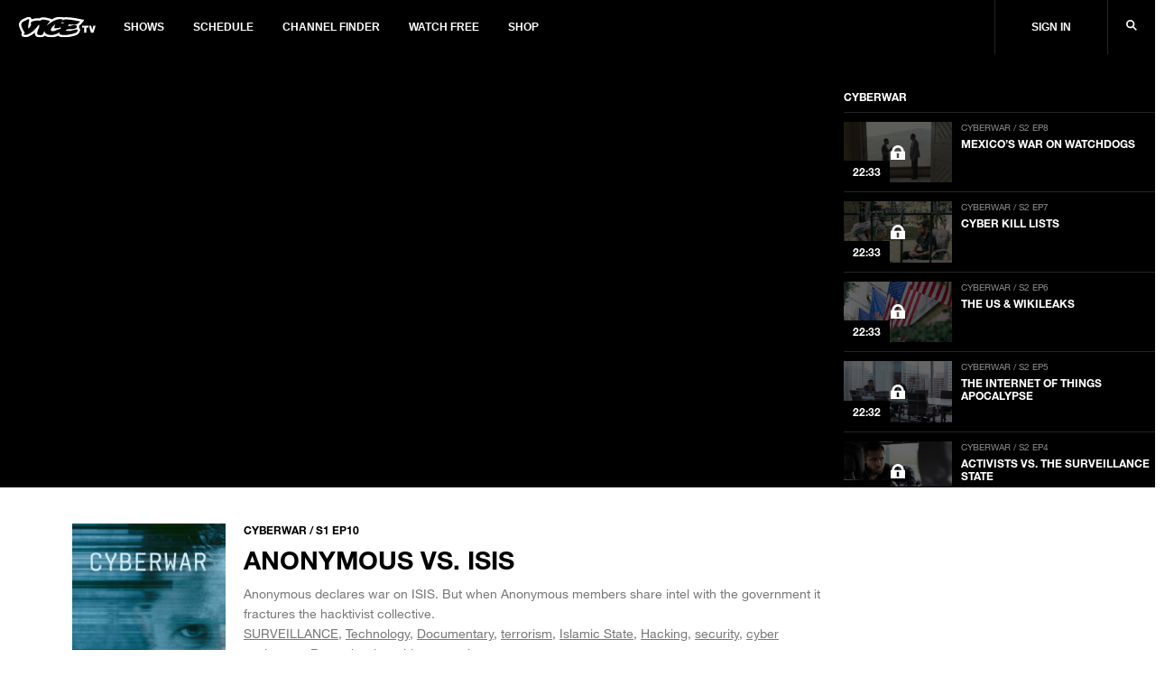

--- FILE ---
content_type: text/html; charset=utf-8
request_url: https://www.vicetv.com/en_us/video/anonymous-vs-isis/5807cd397c407fd807d5fee7?source=post_page---------------------------
body_size: 520439
content:
<!DOCTYPE html>
<html lang="en" dir="ltr">
<head>
  
    <!-- GDPR Modal Logic -->

  <!--start Sourcepoint code-->
  <script type="text/javascript">
    if (!document.cookie.indexOf('_vice_cmp_modal_viewed') >- 1) {
      if (window.__tcfapi) {
        window.__tcfapi('addEventListener', 2, function cb(tcData, success) {
          if (success && (tcData.eventStatus === 'useractioncomplete' || tcData.eventStatus === 'tcloaded')) {
            // do something with tcData.tcString
            console.log('tcData', tcData);

            // Set the cookie to expire in 30 days.
            var date = new Date();
            date.setTime(date.getTime() + 30 * 24 * 60 * 60 * 1000);
            
              var domainEnv = '.vice.com';
            
            document.cookie = '_vice_cmp_modal_viewed=true; expires=' + date.toGMTString() + ';domain=' + domainEnv + ';path=/';
            
            // remove the ourself to not get called more than once
            window.__tcfapi('removeEventListener', 2, function remCb(success) {
              if (success) {
                console.log('removed', tcData.listenerId);
              }
            }, tcData.listenerId);
          }
        });
      }
    }
  </script>
  
  <!--Start TCVv2.2 Scripts-->
  <script type="text/javascript" src="https://vice-web-statics-cdn.vice.com/sourcepoint/sourcepointOne.js" async></script>
  <script type="text/javascript" src="https://vice-web-statics-cdn.vice.com/sourcepoint/sourcepointTwo.js" async></script>
  <script type="text/javascript" src="https://vice-web-statics-cdn.vice.com/sourcepoint/sourcepointThree.js" async></script>
  <script type="text/javascript" src="https://cdn.privacy-mgmt.com/unified/wrapperMessagingWithoutDetection.js" async></script>
  <!--End TCVv2.2 Scripts-->
  <script type="text/javascript">
    window.__gpp_addFrame = function (e) { if (!window.frames[e]) if (document.body) { const t = document.createElement("iframe"); t.style.cssText = "display:none", t.name = e, document.body.appendChild(t); } else window.setTimeout(window.__gpp_addFrame, 10, e); }, window.__gpp_stub = function () { const e = arguments; if (__gpp.queue = __gpp.queue || [], __gpp.events = __gpp.events || [], !e.length || e.length == 1 && e[0] == "queue") return __gpp.queue; if (e.length == 1 && e[0] == "events") return __gpp.events; let t = e[0], p = e.length > 1 ? e[1] : null, n = e.length > 2 ? e[2] : null; if (t === "ping") return { gppVersion: "1.0", cmpStatus: "stub", cmpDisplayStatus: "hidden", supportedAPIs: ["tcfeuv2", "tcfcav2", "uspv1"], cmpId: 31 }; if (t === "addEventListener") { "lastId" in __gpp || (__gpp.lastId = 0), __gpp.lastId++; const a = __gpp.lastId; return __gpp.events.push({ id: a, callback: p, parameter: n }), { eventName: "listenerRegistered", listenerId: a, data: !0, pingData: { gppVersion: "1.0", cmpStatus: "stub", cmpDisplayStatus: "hidden", supportedAPIs: ["tcfeuv2", "tcfva", "usnat"], cmpId: 31 } }; } if (t === "removeEventListener") { for (var s = !1, i = 0; i < __gpp.events.length; i++) if (__gpp.events[i].id == n) { __gpp.events.splice(i, 1), s = !0; break; } return { eventName: "listenerRemoved", listenerId: n, data: s, pingData: { gppVersion: "1.0", cmpStatus: "stub", cmpDisplayStatus: "hidden", supportedAPIs: ["tcfeuv2", "tcfva", "usnat"], cmpId: 31 } }; } return t === "getGPPData" ? { sectionId: 3, gppVersion: 1, sectionList: [], applicableSections: [0], gppString: "", pingData: { gppVersion: "1.0", cmpStatus: "stub", cmpDisplayStatus: "hidden", supportedAPIs: ["tcfeuv2", "tcfva", "usnat"], cmpId: 31 } } : t === "hasSection" || t === "getSection" || t === "getField" ? null : void __gpp.queue.push([].slice.apply(e)); }, window.__gpp_msghandler = function (e) { const t = typeof e.data === "string"; try { var p = t ? JSON.parse(e.data) : e.data; } catch (e) { p = null; } if (typeof p === "object" && p !== null && "__gppCall" in p) { const n = p.__gppCall; window.__gpp(n.command, (function (p, a) { const s = { __gppReturn: { returnValue: p, success: a, callId: n.callId } }; e.source.postMessage(t ? JSON.stringify(s) : s, "*"); }), "parameter" in n ? n.parameter : null, "version" in n ? n.version : 1); } }, "__gpp" in window && typeof window.__gpp === "function" || (window.__gpp = window.__gpp_stub, window.addEventListener("message", window.__gpp_msghandler, !1), window.__gpp_addFrame("__gppLocator")); 
  </script>
  <!--end Sourcepoint code-->

    <!-- Start: GPT Async -->
<script type='text/javascript'>
  var gptadslots = {};
  var globalAdSlots = {};
  var googletag = googletag || {};
  googletag.cmd = googletag.cmd || [];
</script>

<!-- BEGIN Krux Control Tag -->

<script class="kxct" data-id="qlgn08fk3" data-timing="async" data-version="1.9"
  type="text/javascript">
    window.Krux || ((Krux = function () { Krux.q.push(arguments); }).q = []);
    (function () {
      const k = document.createElement('script'); k.type = 'text/javascript'; k.async = true;
      let m, src = (m = location.href.match(/\bkxsrc=([^&]+)/)) && decodeURIComponent(m[1]);
      k.src = /^https?:\/\/([a-z0-9_\-\.]+\.)?krxd\.net(:\d{1,5})?\//i.test(src) ? src : src === "disable" ? "" :
        (location.protocol === "https:" ? "https:" : "http:") + "//cdn.krxd.net/controltag?confid=qlgn08fk3"
        ;
      const s = document.getElementsByTagName('script')[0]; s.parentNode.insertBefore(k, s);
    }());

  </script>
<script>
  window.Krux ||
    ((Krux = function() {
      Krux.q.push(arguments);
    }).q = []);
  function kruxInterchange() {
    function retrieve(n) {
      var m,
        k = 'kxvice_' + n;
      if (window.localStorage) {
        return window.localStorage[k] || '';
      } else if (navigator.cookieEnabled) {
        m = document.cookie.match(k + '=([^;]*)');
        return (m && unescape(m[1])) || '';
      } else {
        return '';
      }
    }

    // initialize user and segments
    Krux.user = retrieve('kuid');
    Krux.segments = (retrieve('segs') && retrieve('segs').split(',')) || [];
  }

  function runKruxInterchange(retry) {
    kruxInterchange();
    if (retry < 3 && window.Krux && !window.Krux.user) {
      window.setTimeout(function() {
        runKruxInterchange(retry + 1);
      }, 5000);
    }
  }

  runKruxInterchange(0);
</script>

<!-- END Krux Controltag -->

<script type="text/javascript">
  window.loadKruxGPT = function () {
    googletag.cmd.push(function () {
      googletag.pubads().setTargeting("ksg", Krux.segments);
      googletag.pubads().setTargeting("kuid", Krux.user);
      googletag.pubads().setTargeting('gs_cat', gs_channels);
      googletag.pubads().enableAsyncRendering();
      googletag.pubads().disableInitialLoad();
      googletag.pubads().collapseEmptyDivs(true);
      googletag.pubads().updateCorrelator();
      googletag.enableServices();
    });
  };
</script>
<!-- End: GPT -->
  

  <!-- Include link attributes for fonts -->
   <link rel="preload" href="https://vice-web-statics-cdn.vice.com/fonts/viceland/(id%3AHelveticaNeueLTArabic)(name%3AHelveticaNeueArabic)(unicodeRange%3AU%2B0600-06FF)(langs%3Aar).ttf" as="font" crossorigin="anonymous">
 <link rel="preload" href="https://vice-web-statics-cdn.vice.com/fonts/viceland/(id%3AHelveticaNeueLTArabicBold)(name%3AHelveticaNeueArabic)(weight%3A700)(unicodeRange%3AU%2B0600-06FF)(langs%3Aar).ttf" as="font" crossorigin="anonymous">
 <link rel="preload" href="https://vice-web-statics-cdn.vice.com/fonts/viceland/(id%3ALora)(name%3ALora).woff2" as="font" crossorigin="anonymous">
 <link rel="preload" href="https://vice-web-statics-cdn.vice.com/fonts/viceland/(id%3ALoraBold)(name%3ALora)(weight%3Abold).woff2" as="font" crossorigin="anonymous">
 <link rel="preload" href="https://vice-web-statics-cdn.vice.com/fonts/vice/(id%3ALoraItalic)(name%3ALora)(style%3Aitalic).woff2" as="font" crossorigin="anonymous">
 <link rel="preload" href="https://vice-web-statics-cdn.vice.com/fonts/viceland/(id%3ANeueHelveticaW014)(name%3ANeueHelveticaW01)(weight%3A400)(langs%3Abe%2Cbg%2Ccs%2Cda%2Cde%2Cen%2Ces%2Cfr%2Cgr%2Chu%2Cid%2Cit%2Cjp%2Cnl%2Cpl%2Cpt%2Cro%2Crs%2Cru%2Csl%2Csv).woff2" as="font" crossorigin="anonymous">
 <link rel="preload" href="https://vice-web-statics-cdn.vice.com/fonts/viceland/(id%3ANeueHelveticaW017)(name%3ANeueHelveticaW01)(weight%3A700)(langs%3Abe%2Cbg%2Ccs%2Cda%2Cde%2Cen%2Ces%2Cfr%2Cgr%2Chu%2Cid%2Cit%2Cjp%2Cnl%2Cpl%2Cpt%2Cro%2Crs%2Cru%2Csl%2Csv).woff2" as="font" crossorigin="anonymous">
 <link rel="preload" href="https://vice-web-statics-cdn.vice.com/fonts/viceland/(id%3ATazuganeGothic)(name%3ATazuganeGothic)(langs%3Aja).ttf" as="font" crossorigin="anonymous">
 <link rel="preload" href="https://vice-web-statics-cdn.vice.com/fonts/viceland/(id%3ATazuganeGothicBold)(name%3ATazuganeGothic)(weight%3Abold)(langs%3Aja).ttf" as="font" crossorigin="anonymous">
 <!-- legacy font face -->
 <link rel="stylesheet" href="https://vice-web-statics-cdn.vice.com/fonts/viceland/fonts.css">

  <!--Rendered at: Fri Jan 16 2026 10:15:25 GMT+0000 (Coordinated Universal Time)-->
  <script>window.__V1C3 = {};</script>
  <!-- Google Tag Manager -->

<script>(function(w,d,s,l,i){w[l]=w[l]||[];w[l].push({'gtm.start':
  new Date().getTime(),event:'gtm.js'});var f=d.getElementsByTagName(s)[0],
  j=d.createElement(s),dl=l!='dataLayer'?'&l='+l:'';j.async=true;j.src=
  'https://www.googletagmanager.com/gtm.js?id='+i+dl;f.parentNode.insertBefore(j,f);
})(window,document,'script','dataLayer','GTM-MSM4HQ4');</script>

<!-- End Google Tag Manager -->


  <meta charset="utf-8"/>
  <meta name="viewport" content="width=device-width, initial-scale=1.0">

  <!-- Google Optimize Script-->
  
  
  
      <meta name="apple-itunes-app" content="app-id=1075922366">
  

  
    <title>Anonymous vs. ISIS - VICE TV</title>
    <meta name="keywords" content="vicetv, vice, television, video, documentary, music, technology, art, fashion, film, culture, noisey, balls deep, action bronson, spike jonze, ellen page, gaycation, eddie huang,SURVEILLANCE,Technology,Documentary,terrorism,Islamic State,Hacking,security,cyber espionage,Brussels,vice_videos:premiere"/>
    <meta name="description" content="In a war with ISIS online, is Anonymous working with the U.S. government?" />
    <meta name="thumbnail" content="https://video-images.vice.com/videos/5807cd397c407fd807d5fee7/lede/10_VOD_CYBERWAR_ANON_112.jpg"/>
    <meta name="theme-color" content="#000000">

    
    <link rel="canonical" href="https://www.vicetv.com/en_us/video/anonymous-vs-isis/5807cd397c407fd807d5fee7" />
    
    

    


    <link rel="alternate" type="application/rss+xml" title="viceland" href="https://www.vicetv.com/en_us/rss"/>

    

    <!-- Facebook -->
    <meta property="fb:app_id" content="213518685373476"/>
    <meta property="og:site_name" name="og:site_name" content="Viceland"/>
    <meta property="og:title" name="og:title" content="Anonymous vs. ISIS" />
    <meta property="og:image" name="og:image" content="https://video-images.vice.com/videos/5807cd397c407fd807d5fee7/lede/10_VOD_CYBERWAR_ANON_112.jpg?crop=1xw:1xh;center,center&amp;resize=1200:*"/>
    <meta property="og:image:alt" content="Viceland"/>
    <meta property="og:image:type" name="og:image:type" content="image/jpeg"/>
    <meta property="og:locale" name="og:locale" content="en_us"/>
    <meta property="og:url" name="og:url" content="https://www.vicetv.com/en_us/video/anonymous-vs-isis/5807cd397c407fd807d5fee7"/>
    <meta property="og:description" name="og:description" content="In a war with ISIS online, is Anonymous working with the U.S. government?"/>
    
      
      <meta property="fb:pages" content="100575810307679" />
      
      <meta property="fb:pages" content=" 1325357887533361" />
      
      <meta property="fb:pages" content=" 244985695850279" />
      
      <meta property="fb:pages" content=" 937951692947328" />
      
      <meta property="fb:pages" content=" 1085409811480608" />
      
      <meta property="fb:pages" content=" 516026855248932" />
      
      <meta property="fb:pages" content=" 878862935569519" />
      
      <meta property="fb:pages" content=" 1040320532732677" />
      
      <meta property="fb:pages" content=" 100575810307679" />
      
    

    <!-- Twitter -->
    <meta name="twitter:card" content="summary_large_image" />
    <meta name="twitter:site" content="vicetv"/>
    <meta name="twitter:title" content="Anonymous vs. ISIS" />
    <meta name="twitter:description" content="In a war with ISIS online, is Anonymous working with the U.S. government?"/>

    <!-- Snap meta //-->
    <meta content="5700553057239040" property="snapchat:publisher"/>
    <meta content="https://vice-web-statics-cdn.vice.com/images/snap/snap-share-sticker.png" property="snapchat:sticker"/>
    <!--// end snap //-->

    
      <link id="iframely-link" rel="iframely player" href="https://www.vicetv.com/en_us/embed/5807cd397c407fd807d5fee7?" type="text/html" media="(aspect-ratio: 16:9)"/>
    

    <!-- include homepage specific logic here -->
    

    <!-- favicons -->
<link rel="apple-touch-icon" sizes="57x57" href="https://vice-web-statics-cdn.vice.com/favicons/vice/apple-touch-icon-57x57.png">
<link rel="apple-touch-icon" sizes="60x60" href="https://vice-web-statics-cdn.vice.com/favicons/vice/apple-touch-icon-60x60.png">
<link rel="apple-touch-icon" sizes="72x72" href="https://vice-web-statics-cdn.vice.com/favicons/vice/apple-touch-icon-72x72.png">
<link rel="apple-touch-icon" sizes="76x76" href="https://vice-web-statics-cdn.vice.com/favicons/vice/apple-touch-icon-76x76.png">
<link rel="apple-touch-icon" sizes="114x114" href="https://vice-web-statics-cdn.vice.com/favicons/vice/apple-touch-icon-114x114.png">
<link rel="apple-touch-icon" sizes="120x120" href="https://vice-web-statics-cdn.vice.com/favicons/vice/apple-touch-icon-120x120.png">
<link rel="apple-touch-icon" sizes="144x144" href="https://vice-web-statics-cdn.vice.com/favicons/vice/apple-touch-icon-144x144.png">
<link rel="apple-touch-icon" sizes="152x152" href="https://vice-web-statics-cdn.vice.com/favicons/vice/apple-touch-icon-152x152.png">
<link rel="apple-touch-icon" sizes="180x180" href="https://vice-web-statics-cdn.vice.com/favicons/vice/apple-touch-icon-180x180.png">
<meta name="apple-mobile-web-app-capable" content="yes">
<meta name="apple-mobile-web-app-status-bar-style" content="black-translucent">
<meta name="apple-mobile-web-app-title" content="vicetv">
<link rel="icon" type="image/png" sizes="228x228" href="https://vice-web-statics-cdn.vice.com/favicons/vice/coast-228x228.png">
<link rel="yandex-tableau-widget" href="https://vice-web-statics-cdn.vice.com/favicons/vice/yandex-browser-manifest.json">
<link rel="icon" type="image/png" sizes="32x32" href="https://vice-web-statics-cdn.vice.com/favicons/vice/favicon-32x32.png">
<link rel="icon" type="image/png" sizes="192x192" href="https://vice-web-statics-cdn.vice.com/favicons/vice/android-chrome-192x192.png">
<link rel="icon" type="image/png" sizes="16x16" href="https://vice-web-statics-cdn.vice.com/favicons/vice/favicon-16x16.png">
<link rel="shortcut icon" href="https://vice-web-statics-cdn.vice.com/favicons/vice/favicon.ico">
<link rel="manifest" href="https://vice-web-statics-cdn.vice.com/favicons/vice/manifest.json">
<meta name="mobile-web-app-capable" content="yes">
<meta name="theme-color" content="#fff">
<meta name="application-name" content="vicetv">
<meta name="msapplication-TileColor" content="#fff">
<meta name="msapplication-TileImage" content="https://vice-web-statics-cdn.vice.com/favicons/vice/mstile-144x144.png">
<meta name="msapplication-config" content="https://vice-web-statics-cdn.vice.com/favicons/vice/browserconfig.xml">
<link rel="apple-touch-startup-image" media="(device-width: 320px) and (device-height: 480px) and (-webkit-device-pixel-ratio: 1)" href="https://vice-web-statics-cdn.vice.com/favicons/vice/apple-touch-startup-image-320x460.png">
<link rel="apple-touch-startup-image" media="(device-width: 320px) and (device-height: 480px) and (-webkit-device-pixel-ratio: 2)" href="https://vice-web-statics-cdn.vice.com/favicons/vice/apple-touch-startup-image-640x920.png">
<link rel="apple-touch-startup-image" media="(device-width: 320px) and (device-height: 568px) and (-webkit-device-pixel-ratio: 2)" href="https://vice-web-statics-cdn.vice.com/favicons/vice/apple-touch-startup-image-640x1096.png">
<link rel="apple-touch-startup-image" media="(device-width: 375px) and (device-height: 667px) and (-webkit-device-pixel-ratio: 2)" href="https://vice-web-statics-cdn.vice.com/favicons/vice/apple-touch-startup-image-750x1294.png">
<link rel="apple-touch-startup-image" media="(device-width: 414px) and (device-height: 736px) and (orientation: landscape) and (-webkit-device-pixel-ratio: 3)" href="https://vice-web-statics-cdn.vice.com/favicons/vice/apple-touch-startup-image-1182x2208.png">
<link rel="apple-touch-startup-image" media="(device-width: 414px) and (device-height: 736px) and (orientation: portrait) and (-webkit-device-pixel-ratio: 3)" href="https://vice-web-statics-cdn.vice.com/favicons/vice/apple-touch-startup-image-1242x2148.png">
<link rel="apple-touch-startup-image" media="(device-width: 768px) and (device-height: 1024px) and (orientation: landscape) and (-webkit-device-pixel-ratio: 1)" href="https://vice-web-statics-cdn.vice.com/favicons/vice/apple-touch-startup-image-748x1024.png">
<link rel="apple-touch-startup-image" media="(device-width: 768px) and (device-height: 1024px) and (orientation: portrait) and (-webkit-device-pixel-ratio: 1)" href="https://vice-web-statics-cdn.vice.com/favicons/vice/apple-touch-startup-image-768x1004.png">
<link rel="apple-touch-startup-image" media="(device-width: 768px) and (device-height: 1024px) and (orientation: landscape) and (-webkit-device-pixel-ratio: 2)" href="https://vice-web-statics-cdn.vice.com/favicons/vice/apple-touch-startup-image-1496x2048.png">
<link rel="apple-touch-startup-image" media="(device-width: 768px) and (device-height: 1024px) and (orientation: portrait) and (-webkit-device-pixel-ratio: 2)" href="https://vice-web-statics-cdn.vice.com/favicons/vice/apple-touch-startup-image-1536x2008.png">
<!-- end favicons -->

    <!-- MS Application -->
    <meta name="msapplication-TileColor" content="#FFFFFF"/>
    <meta name="msapplication-square70x70logo" content=""/>
    <meta name="msapplication-TileImage" content=""/>
    <meta name="msapplication-square150x150logo" content=""/>
    <meta name="msapplication-wide310x150logo" content=""/>
    <meta name="msapplication-square310x310logo" content=""/>
  

  <!-- global styles -->
<style type="text/css">
  *,
  *::before,
  *::after,
  html {
    box-sizing: border-box;
  }

  html {
    font-size: 16px;
  }

  html,
  body {
    margin: 0;
    padding: 0;
    width: 100%;
  }

  a {
    color: black;
    text-decoration: none;
  }

  .vice-page__width {
    margin-left: auto;
    margin-right: auto;
    max-width: 1600px;
    width: 100%;
  }

  .vice-page__inner {
    background-color: white;
    box-shadow: 0 0 5px rgba(0, 0, 0, 0.05);
  }
</style>
  <!-- font faces -->
<link rel="preload" as="stylesheet" crossorigin="anonymous" href="https://vice-web-statics-cdn.vice.com/fonts/all.7fd9f1fdf1fc41d42558f49373d362f74922dce8ec97260bf0c687345c6a4a66.css" />
<link rel="stylesheet" href="https://vice-web-statics-cdn.vice.com/fonts/all.7fd9f1fdf1fc41d42558f49373d362f74922dce8ec97260bf0c687345c6a4a66.css" />


<link rel="preload" as="stylesheet" crossorigin="anonymous" href="https://vice-web-statics-cdn.vice.com/fonts/VICEGrotesk/stylesheet.css" />
<link rel="stylesheet" href="https://vice-web-statics-cdn.vice.com/fonts/VICEGrotesk/stylesheet.css" />


  <!-- ui-components -->
<link rel="stylesheet" type="text/css" href="https://vice-web-statics-cdn.vice.com/vendor/ui-components/v0.2.12/css/core.min.css"/>
<style type="text/css">

  .m-t-aut{margin-top:auto}.m-b-aut{margin-bottom:auto}.m-l-aut{margin-left:auto}.m-r-aut{margin-right:auto}.m-aut{margin:auto}.p-t-0{padding-top:0}.p-b-0{padding-bottom:0}.p-l-0{padding-left:0}.p-r-0{padding-right:0}.p-0{padding:0}.m-t-0{margin-top:0}.m-b-0{margin-bottom:0}.m-l-0{margin-left:0}.m-r-0{margin-right:0}.m-0{margin:0}.p-t-1{padding-top:5px}.p-b-1{padding-bottom:5px}.p-l-1{padding-left:5px}.p-r-1{padding-right:5px}.p-1{padding:5px}.m-t-1{margin-top:5px}.m-b-1{margin-bottom:5px}.m-l-1{margin-left:5px}.m-r-1{margin-right:5px}.m-1{margin:5px}.p-t-2{padding-top:10px}.p-b-2{padding-bottom:10px}.p-l-2{padding-left:10px}.p-r-2{padding-right:10px}.p-2{padding:10px}.m-t-2{margin-top:10px}.m-b-2{margin-bottom:10px}.m-l-2{margin-left:10px}.m-r-2{margin-right:10px}.m-2{margin:10px}.p-t-3{padding-top:15px}.p-b-3{padding-bottom:15px}.p-l-3{padding-left:15px}.p-r-3{padding-right:15px}.p-3{padding:15px}.m-t-3{margin-top:15px}.m-b-3{margin-bottom:15px}.m-l-3{margin-left:15px}.m-r-3{margin-right:15px}.m-3{margin:15px}.p-t-4{padding-top:20px}.p-b-4{padding-bottom:20px}.p-l-4{padding-left:20px}.p-r-4{padding-right:20px}.p-4{padding:20px}.m-t-4{margin-top:20px}.m-b-4{margin-bottom:20px}.m-l-4{margin-left:20px}.m-r-4{margin-right:20px}.m-4{margin:20px}.p-t-5{padding-top:30px}.p-b-5{padding-bottom:30px}.p-l-5{padding-left:30px}.p-r-5{padding-right:30px}.p-5{padding:30px}.m-t-5{margin-top:30px}.m-b-5{margin-bottom:30px}.m-l-5{margin-left:30px}.m-r-5{margin-right:30px}.m-5{margin:30px}.p-t-6{padding-top:40px}.p-b-6{padding-bottom:40px}.p-l-6{padding-left:40px}.p-r-6{padding-right:40px}.p-6{padding:40px}.m-t-6{margin-top:40px}.m-b-6{margin-bottom:40px}.m-l-6{margin-left:40px}.m-r-6{margin-right:40px}.m-6{margin:40px}.p-t-7{padding-top:80px}.p-b-7{padding-bottom:80px}.p-l-7{padding-left:80px}.p-r-7{padding-right:80px}.p-7{padding:80px}.m-t-7{margin-top:80px}.m-b-7{margin-bottom:80px}.m-l-7{margin-left:80px}.m-r-7{margin-right:80px}.m-7{margin:80px}.m-t-aut-xs{margin-top:auto}.m-b-aut-xs{margin-bottom:auto}.m-l-aut-xs{margin-left:auto}.m-r-aut-xs{margin-right:auto}.m-aut-xs{margin:auto}.p-t-0-xs{padding-top:0}.p-b-0-xs{padding-bottom:0}.p-l-0-xs{padding-left:0}.p-r-0-xs{padding-right:0}.p-0-xs{padding:0}.m-t-0-xs{margin-top:0}.m-b-0-xs{margin-bottom:0}.m-l-0-xs{margin-left:0}.m-r-0-xs{margin-right:0}.m-0-xs{margin:0}.p-t-1-xs{padding-top:5px}.p-b-1-xs{padding-bottom:5px}.p-l-1-xs{padding-left:5px}.p-r-1-xs{padding-right:5px}.p-1-xs{padding:5px}.m-t-1-xs{margin-top:5px}.m-b-1-xs{margin-bottom:5px}.m-l-1-xs{margin-left:5px}.m-r-1-xs{margin-right:5px}.m-1-xs{margin:5px}.p-t-2-xs{padding-top:10px}.p-b-2-xs{padding-bottom:10px}.p-l-2-xs{padding-left:10px}.p-r-2-xs{padding-right:10px}.p-2-xs{padding:10px}.m-t-2-xs{margin-top:10px}.m-b-2-xs{margin-bottom:10px}.m-l-2-xs{margin-left:10px}.m-r-2-xs{margin-right:10px}.m-2-xs{margin:10px}.p-t-3-xs{padding-top:15px}.p-b-3-xs{padding-bottom:15px}.p-l-3-xs{padding-left:15px}.p-r-3-xs{padding-right:15px}.p-3-xs{padding:15px}.m-t-3-xs{margin-top:15px}.m-b-3-xs{margin-bottom:15px}.m-l-3-xs{margin-left:15px}.m-r-3-xs{margin-right:15px}.m-3-xs{margin:15px}.p-t-4-xs{padding-top:20px}.p-b-4-xs{padding-bottom:20px}.p-l-4-xs{padding-left:20px}.p-r-4-xs{padding-right:20px}.p-4-xs{padding:20px}.m-t-4-xs{margin-top:20px}.m-b-4-xs{margin-bottom:20px}.m-l-4-xs{margin-left:20px}.m-r-4-xs{margin-right:20px}.m-4-xs{margin:20px}.p-t-5-xs{padding-top:30px}.p-b-5-xs{padding-bottom:30px}.p-l-5-xs{padding-left:30px}.p-r-5-xs{padding-right:30px}.p-5-xs{padding:30px}.m-t-5-xs{margin-top:30px}.m-b-5-xs{margin-bottom:30px}.m-l-5-xs{margin-left:30px}.m-r-5-xs{margin-right:30px}.m-5-xs{margin:30px}.p-t-6-xs{padding-top:40px}.p-b-6-xs{padding-bottom:40px}.p-l-6-xs{padding-left:40px}.p-r-6-xs{padding-right:40px}.p-6-xs{padding:40px}.m-t-6-xs{margin-top:40px}.m-b-6-xs{margin-bottom:40px}.m-l-6-xs{margin-left:40px}.m-r-6-xs{margin-right:40px}.m-6-xs{margin:40px}.p-t-7-xs{padding-top:80px}.p-b-7-xs{padding-bottom:80px}.p-l-7-xs{padding-left:80px}.p-r-7-xs{padding-right:80px}.p-7-xs{padding:80px}.m-t-7-xs{margin-top:80px}.m-b-7-xs{margin-bottom:80px}.m-l-7-xs{margin-left:80px}.m-r-7-xs{margin-right:80px}.m-7-xs{margin:80px}@media only screen and (min-width: 650px){.m-t-aut-m{margin-top:auto}.m-b-aut-m{margin-bottom:auto}.m-l-aut-m{margin-left:auto}.m-r-aut-m{margin-right:auto}.m-aut-m{margin:auto}.p-t-0-m{padding-top:0}.p-b-0-m{padding-bottom:0}.p-l-0-m{padding-left:0}.p-r-0-m{padding-right:0}.p-0-m{padding:0}.m-t-0-m{margin-top:0}.m-b-0-m{margin-bottom:0}.m-l-0-m{margin-left:0}.m-r-0-m{margin-right:0}.m-0-m{margin:0}.p-t-1-m{padding-top:5px}.p-b-1-m{padding-bottom:5px}.p-l-1-m{padding-left:5px}.p-r-1-m{padding-right:5px}.p-1-m{padding:5px}.m-t-1-m{margin-top:5px}.m-b-1-m{margin-bottom:5px}.m-l-1-m{margin-left:5px}.m-r-1-m{margin-right:5px}.m-1-m{margin:5px}.p-t-2-m{padding-top:10px}.p-b-2-m{padding-bottom:10px}.p-l-2-m{padding-left:10px}.p-r-2-m{padding-right:10px}.p-2-m{padding:10px}.m-t-2-m{margin-top:10px}.m-b-2-m{margin-bottom:10px}.m-l-2-m{margin-left:10px}.m-r-2-m{margin-right:10px}.m-2-m{margin:10px}.p-t-3-m{padding-top:15px}.p-b-3-m{padding-bottom:15px}.p-l-3-m{padding-left:15px}.p-r-3-m{padding-right:15px}.p-3-m{padding:15px}.m-t-3-m{margin-top:15px}.m-b-3-m{margin-bottom:15px}.m-l-3-m{margin-left:15px}.m-r-3-m{margin-right:15px}.m-3-m{margin:15px}.p-t-4-m{padding-top:20px}.p-b-4-m{padding-bottom:20px}.p-l-4-m{padding-left:20px}.p-r-4-m{padding-right:20px}.p-4-m{padding:20px}.m-t-4-m{margin-top:20px}.m-b-4-m{margin-bottom:20px}.m-l-4-m{margin-left:20px}.m-r-4-m{margin-right:20px}.m-4-m{margin:20px}.p-t-5-m{padding-top:30px}.p-b-5-m{padding-bottom:30px}.p-l-5-m{padding-left:30px}.p-r-5-m{padding-right:30px}.p-5-m{padding:30px}.m-t-5-m{margin-top:30px}.m-b-5-m{margin-bottom:30px}.m-l-5-m{margin-left:30px}.m-r-5-m{margin-right:30px}.m-5-m{margin:30px}.p-t-6-m{padding-top:40px}.p-b-6-m{padding-bottom:40px}.p-l-6-m{padding-left:40px}.p-r-6-m{padding-right:40px}.p-6-m{padding:40px}.m-t-6-m{margin-top:40px}.m-b-6-m{margin-bottom:40px}.m-l-6-m{margin-left:40px}.m-r-6-m{margin-right:40px}.m-6-m{margin:40px}.p-t-7-m{padding-top:80px}.p-b-7-m{padding-bottom:80px}.p-l-7-m{padding-left:80px}.p-r-7-m{padding-right:80px}.p-7-m{padding:80px}.m-t-7-m{margin-top:80px}.m-b-7-m{margin-bottom:80px}.m-l-7-m{margin-left:80px}.m-r-7-m{margin-right:80px}.m-7-m{margin:80px}}@media only screen and (min-width: 850px){.m-t-aut-l{margin-top:auto}.m-b-aut-l{margin-bottom:auto}.m-l-aut-l{margin-left:auto}.m-r-aut-l{margin-right:auto}.m-aut-l{margin:auto}.p-t-0-l{padding-top:0}.p-b-0-l{padding-bottom:0}.p-l-0-l{padding-left:0}.p-r-0-l{padding-right:0}.p-0-l{padding:0}.m-t-0-l{margin-top:0}.m-b-0-l{margin-bottom:0}.m-l-0-l{margin-left:0}.m-r-0-l{margin-right:0}.m-0-l{margin:0}.p-t-1-l{padding-top:5px}.p-b-1-l{padding-bottom:5px}.p-l-1-l{padding-left:5px}.p-r-1-l{padding-right:5px}.p-1-l{padding:5px}.m-t-1-l{margin-top:5px}.m-b-1-l{margin-bottom:5px}.m-l-1-l{margin-left:5px}.m-r-1-l{margin-right:5px}.m-1-l{margin:5px}.p-t-2-l{padding-top:10px}.p-b-2-l{padding-bottom:10px}.p-l-2-l{padding-left:10px}.p-r-2-l{padding-right:10px}.p-2-l{padding:10px}.m-t-2-l{margin-top:10px}.m-b-2-l{margin-bottom:10px}.m-l-2-l{margin-left:10px}.m-r-2-l{margin-right:10px}.m-2-l{margin:10px}.p-t-3-l{padding-top:15px}.p-b-3-l{padding-bottom:15px}.p-l-3-l{padding-left:15px}.p-r-3-l{padding-right:15px}.p-3-l{padding:15px}.m-t-3-l{margin-top:15px}.m-b-3-l{margin-bottom:15px}.m-l-3-l{margin-left:15px}.m-r-3-l{margin-right:15px}.m-3-l{margin:15px}.p-t-4-l{padding-top:20px}.p-b-4-l{padding-bottom:20px}.p-l-4-l{padding-left:20px}.p-r-4-l{padding-right:20px}.p-4-l{padding:20px}.m-t-4-l{margin-top:20px}.m-b-4-l{margin-bottom:20px}.m-l-4-l{margin-left:20px}.m-r-4-l{margin-right:20px}.m-4-l{margin:20px}.p-t-5-l{padding-top:30px}.p-b-5-l{padding-bottom:30px}.p-l-5-l{padding-left:30px}.p-r-5-l{padding-right:30px}.p-5-l{padding:30px}.m-t-5-l{margin-top:30px}.m-b-5-l{margin-bottom:30px}.m-l-5-l{margin-left:30px}.m-r-5-l{margin-right:30px}.m-5-l{margin:30px}.p-t-6-l{padding-top:40px}.p-b-6-l{padding-bottom:40px}.p-l-6-l{padding-left:40px}.p-r-6-l{padding-right:40px}.p-6-l{padding:40px}.m-t-6-l{margin-top:40px}.m-b-6-l{margin-bottom:40px}.m-l-6-l{margin-left:40px}.m-r-6-l{margin-right:40px}.m-6-l{margin:40px}.p-t-7-l{padding-top:80px}.p-b-7-l{padding-bottom:80px}.p-l-7-l{padding-left:80px}.p-r-7-l{padding-right:80px}.p-7-l{padding:80px}.m-t-7-l{margin-top:80px}.m-b-7-l{margin-bottom:80px}.m-l-7-l{margin-left:80px}.m-r-7-l{margin-right:80px}.m-7-l{margin:80px}}@media only screen and (min-width: 1050px){.m-t-aut-xl{margin-top:auto}.m-b-aut-xl{margin-bottom:auto}.m-l-aut-xl{margin-left:auto}.m-r-aut-xl{margin-right:auto}.m-aut-xl{margin:auto}.p-t-0-xl{padding-top:0}.p-b-0-xl{padding-bottom:0}.p-l-0-xl{padding-left:0}.p-r-0-xl{padding-right:0}.p-0-xl{padding:0}.m-t-0-xl{margin-top:0}.m-b-0-xl{margin-bottom:0}.m-l-0-xl{margin-left:0}.m-r-0-xl{margin-right:0}.m-0-xl{margin:0}.p-t-1-xl{padding-top:5px}.p-b-1-xl{padding-bottom:5px}.p-l-1-xl{padding-left:5px}.p-r-1-xl{padding-right:5px}.p-1-xl{padding:5px}.m-t-1-xl{margin-top:5px}.m-b-1-xl{margin-bottom:5px}.m-l-1-xl{margin-left:5px}.m-r-1-xl{margin-right:5px}.m-1-xl{margin:5px}.p-t-2-xl{padding-top:10px}.p-b-2-xl{padding-bottom:10px}.p-l-2-xl{padding-left:10px}.p-r-2-xl{padding-right:10px}.p-2-xl{padding:10px}.m-t-2-xl{margin-top:10px}.m-b-2-xl{margin-bottom:10px}.m-l-2-xl{margin-left:10px}.m-r-2-xl{margin-right:10px}.m-2-xl{margin:10px}.p-t-3-xl{padding-top:15px}.p-b-3-xl{padding-bottom:15px}.p-l-3-xl{padding-left:15px}.p-r-3-xl{padding-right:15px}.p-3-xl{padding:15px}.m-t-3-xl{margin-top:15px}.m-b-3-xl{margin-bottom:15px}.m-l-3-xl{margin-left:15px}.m-r-3-xl{margin-right:15px}.m-3-xl{margin:15px}.p-t-4-xl{padding-top:20px}.p-b-4-xl{padding-bottom:20px}.p-l-4-xl{padding-left:20px}.p-r-4-xl{padding-right:20px}.p-4-xl{padding:20px}.m-t-4-xl{margin-top:20px}.m-b-4-xl{margin-bottom:20px}.m-l-4-xl{margin-left:20px}.m-r-4-xl{margin-right:20px}.m-4-xl{margin:20px}.p-t-5-xl{padding-top:30px}.p-b-5-xl{padding-bottom:30px}.p-l-5-xl{padding-left:30px}.p-r-5-xl{padding-right:30px}.p-5-xl{padding:30px}.m-t-5-xl{margin-top:30px}.m-b-5-xl{margin-bottom:30px}.m-l-5-xl{margin-left:30px}.m-r-5-xl{margin-right:30px}.m-5-xl{margin:30px}.p-t-6-xl{padding-top:40px}.p-b-6-xl{padding-bottom:40px}.p-l-6-xl{padding-left:40px}.p-r-6-xl{padding-right:40px}.p-6-xl{padding:40px}.m-t-6-xl{margin-top:40px}.m-b-6-xl{margin-bottom:40px}.m-l-6-xl{margin-left:40px}.m-r-6-xl{margin-right:40px}.m-6-xl{margin:40px}.p-t-7-xl{padding-top:80px}.p-b-7-xl{padding-bottom:80px}.p-l-7-xl{padding-left:80px}.p-r-7-xl{padding-right:80px}.p-7-xl{padding:80px}.m-t-7-xl{margin-top:80px}.m-b-7-xl{margin-bottom:80px}.m-l-7-xl{margin-left:80px}.m-r-7-xl{margin-right:80px}.m-7-xl{margin:80px}}@media only screen and (min-width: 1250px){.m-t-aut-hd{margin-top:auto}.m-b-aut-hd{margin-bottom:auto}.m-l-aut-hd{margin-left:auto}.m-r-aut-hd{margin-right:auto}.m-aut-hd{margin:auto}.p-t-0-hd{padding-top:0}.p-b-0-hd{padding-bottom:0}.p-l-0-hd{padding-left:0}.p-r-0-hd{padding-right:0}.p-0-hd{padding:0}.m-t-0-hd{margin-top:0}.m-b-0-hd{margin-bottom:0}.m-l-0-hd{margin-left:0}.m-r-0-hd{margin-right:0}.m-0-hd{margin:0}.p-t-1-hd{padding-top:5px}.p-b-1-hd{padding-bottom:5px}.p-l-1-hd{padding-left:5px}.p-r-1-hd{padding-right:5px}.p-1-hd{padding:5px}.m-t-1-hd{margin-top:5px}.m-b-1-hd{margin-bottom:5px}.m-l-1-hd{margin-left:5px}.m-r-1-hd{margin-right:5px}.m-1-hd{margin:5px}.p-t-2-hd{padding-top:10px}.p-b-2-hd{padding-bottom:10px}.p-l-2-hd{padding-left:10px}.p-r-2-hd{padding-right:10px}.p-2-hd{padding:10px}.m-t-2-hd{margin-top:10px}.m-b-2-hd{margin-bottom:10px}.m-l-2-hd{margin-left:10px}.m-r-2-hd{margin-right:10px}.m-2-hd{margin:10px}.p-t-3-hd{padding-top:15px}.p-b-3-hd{padding-bottom:15px}.p-l-3-hd{padding-left:15px}.p-r-3-hd{padding-right:15px}.p-3-hd{padding:15px}.m-t-3-hd{margin-top:15px}.m-b-3-hd{margin-bottom:15px}.m-l-3-hd{margin-left:15px}.m-r-3-hd{margin-right:15px}.m-3-hd{margin:15px}.p-t-4-hd{padding-top:20px}.p-b-4-hd{padding-bottom:20px}.p-l-4-hd{padding-left:20px}.p-r-4-hd{padding-right:20px}.p-4-hd{padding:20px}.m-t-4-hd{margin-top:20px}.m-b-4-hd{margin-bottom:20px}.m-l-4-hd{margin-left:20px}.m-r-4-hd{margin-right:20px}.m-4-hd{margin:20px}.p-t-5-hd{padding-top:30px}.p-b-5-hd{padding-bottom:30px}.p-l-5-hd{padding-left:30px}.p-r-5-hd{padding-right:30px}.p-5-hd{padding:30px}.m-t-5-hd{margin-top:30px}.m-b-5-hd{margin-bottom:30px}.m-l-5-hd{margin-left:30px}.m-r-5-hd{margin-right:30px}.m-5-hd{margin:30px}.p-t-6-hd{padding-top:40px}.p-b-6-hd{padding-bottom:40px}.p-l-6-hd{padding-left:40px}.p-r-6-hd{padding-right:40px}.p-6-hd{padding:40px}.m-t-6-hd{margin-top:40px}.m-b-6-hd{margin-bottom:40px}.m-l-6-hd{margin-left:40px}.m-r-6-hd{margin-right:40px}.m-6-hd{margin:40px}.p-t-7-hd{padding-top:80px}.p-b-7-hd{padding-bottom:80px}.p-l-7-hd{padding-left:80px}.p-r-7-hd{padding-right:80px}.p-7-hd{padding:80px}.m-t-7-hd{margin-top:80px}.m-b-7-hd{margin-bottom:80px}.m-l-7-hd{margin-left:80px}.m-r-7-hd{margin-right:80px}.m-7-hd{margin:80px}}.m-t-aut--xs{margin-top:auto}.m-b-aut--xs{margin-bottom:auto}.m-l-aut--xs{margin-left:auto}.m-r-aut--xs{margin-right:auto}.m-aut--xs{margin:auto}.p-t-0--xs{padding-top:0}.p-b-0--xs{padding-bottom:0}.p-l-0--xs{padding-left:0}.p-r-0--xs{padding-right:0}.p-0--xs{padding:0}.m-t-0--xs{margin-top:0}.m-b-0--xs{margin-bottom:0}.m-l-0--xs{margin-left:0}.m-r-0--xs{margin-right:0}.m-0--xs{margin:0}.p-t-1--xs{padding-top:5px}.p-b-1--xs{padding-bottom:5px}.p-l-1--xs{padding-left:5px}.p-r-1--xs{padding-right:5px}.p-1--xs{padding:5px}.m-t-1--xs{margin-top:5px}.m-b-1--xs{margin-bottom:5px}.m-l-1--xs{margin-left:5px}.m-r-1--xs{margin-right:5px}.m-1--xs{margin:5px}.p-t-2--xs{padding-top:10px}.p-b-2--xs{padding-bottom:10px}.p-l-2--xs{padding-left:10px}.p-r-2--xs{padding-right:10px}.p-2--xs{padding:10px}.m-t-2--xs{margin-top:10px}.m-b-2--xs{margin-bottom:10px}.m-l-2--xs{margin-left:10px}.m-r-2--xs{margin-right:10px}.m-2--xs{margin:10px}.p-t-3--xs{padding-top:15px}.p-b-3--xs{padding-bottom:15px}.p-l-3--xs{padding-left:15px}.p-r-3--xs{padding-right:15px}.p-3--xs{padding:15px}.m-t-3--xs{margin-top:15px}.m-b-3--xs{margin-bottom:15px}.m-l-3--xs{margin-left:15px}.m-r-3--xs{margin-right:15px}.m-3--xs{margin:15px}.p-t-4--xs{padding-top:20px}.p-b-4--xs{padding-bottom:20px}.p-l-4--xs{padding-left:20px}.p-r-4--xs{padding-right:20px}.p-4--xs{padding:20px}.m-t-4--xs{margin-top:20px}.m-b-4--xs{margin-bottom:20px}.m-l-4--xs{margin-left:20px}.m-r-4--xs{margin-right:20px}.m-4--xs{margin:20px}.p-t-5--xs{padding-top:30px}.p-b-5--xs{padding-bottom:30px}.p-l-5--xs{padding-left:30px}.p-r-5--xs{padding-right:30px}.p-5--xs{padding:30px}.m-t-5--xs{margin-top:30px}.m-b-5--xs{margin-bottom:30px}.m-l-5--xs{margin-left:30px}.m-r-5--xs{margin-right:30px}.m-5--xs{margin:30px}.p-t-6--xs{padding-top:40px}.p-b-6--xs{padding-bottom:40px}.p-l-6--xs{padding-left:40px}.p-r-6--xs{padding-right:40px}.p-6--xs{padding:40px}.m-t-6--xs{margin-top:40px}.m-b-6--xs{margin-bottom:40px}.m-l-6--xs{margin-left:40px}.m-r-6--xs{margin-right:40px}.m-6--xs{margin:40px}.p-t-7--xs{padding-top:80px}.p-b-7--xs{padding-bottom:80px}.p-l-7--xs{padding-left:80px}.p-r-7--xs{padding-right:80px}.p-7--xs{padding:80px}.m-t-7--xs{margin-top:80px}.m-b-7--xs{margin-bottom:80px}.m-l-7--xs{margin-left:80px}.m-r-7--xs{margin-right:80px}.m-7--xs{margin:80px}@media only screen and (max-width: 699px){.m-t-aut--sm{margin-top:auto}.m-b-aut--sm{margin-bottom:auto}.m-l-aut--sm{margin-left:auto}.m-r-aut--sm{margin-right:auto}.m-aut--sm{margin:auto}.p-t-0--sm{padding-top:0}.p-b-0--sm{padding-bottom:0}.p-l-0--sm{padding-left:0}.p-r-0--sm{padding-right:0}.p-0--sm{padding:0}.m-t-0--sm{margin-top:0}.m-b-0--sm{margin-bottom:0}.m-l-0--sm{margin-left:0}.m-r-0--sm{margin-right:0}.m-0--sm{margin:0}.p-t-1--sm{padding-top:5px}.p-b-1--sm{padding-bottom:5px}.p-l-1--sm{padding-left:5px}.p-r-1--sm{padding-right:5px}.p-1--sm{padding:5px}.m-t-1--sm{margin-top:5px}.m-b-1--sm{margin-bottom:5px}.m-l-1--sm{margin-left:5px}.m-r-1--sm{margin-right:5px}.m-1--sm{margin:5px}.p-t-2--sm{padding-top:10px}.p-b-2--sm{padding-bottom:10px}.p-l-2--sm{padding-left:10px}.p-r-2--sm{padding-right:10px}.p-2--sm{padding:10px}.m-t-2--sm{margin-top:10px}.m-b-2--sm{margin-bottom:10px}.m-l-2--sm{margin-left:10px}.m-r-2--sm{margin-right:10px}.m-2--sm{margin:10px}.p-t-3--sm{padding-top:15px}.p-b-3--sm{padding-bottom:15px}.p-l-3--sm{padding-left:15px}.p-r-3--sm{padding-right:15px}.p-3--sm{padding:15px}.m-t-3--sm{margin-top:15px}.m-b-3--sm{margin-bottom:15px}.m-l-3--sm{margin-left:15px}.m-r-3--sm{margin-right:15px}.m-3--sm{margin:15px}.p-t-4--sm{padding-top:20px}.p-b-4--sm{padding-bottom:20px}.p-l-4--sm{padding-left:20px}.p-r-4--sm{padding-right:20px}.p-4--sm{padding:20px}.m-t-4--sm{margin-top:20px}.m-b-4--sm{margin-bottom:20px}.m-l-4--sm{margin-left:20px}.m-r-4--sm{margin-right:20px}.m-4--sm{margin:20px}.p-t-5--sm{padding-top:30px}.p-b-5--sm{padding-bottom:30px}.p-l-5--sm{padding-left:30px}.p-r-5--sm{padding-right:30px}.p-5--sm{padding:30px}.m-t-5--sm{margin-top:30px}.m-b-5--sm{margin-bottom:30px}.m-l-5--sm{margin-left:30px}.m-r-5--sm{margin-right:30px}.m-5--sm{margin:30px}.p-t-6--sm{padding-top:40px}.p-b-6--sm{padding-bottom:40px}.p-l-6--sm{padding-left:40px}.p-r-6--sm{padding-right:40px}.p-6--sm{padding:40px}.m-t-6--sm{margin-top:40px}.m-b-6--sm{margin-bottom:40px}.m-l-6--sm{margin-left:40px}.m-r-6--sm{margin-right:40px}.m-6--sm{margin:40px}.p-t-7--sm{padding-top:80px}.p-b-7--sm{padding-bottom:80px}.p-l-7--sm{padding-left:80px}.p-r-7--sm{padding-right:80px}.p-7--sm{padding:80px}.m-t-7--sm{margin-top:80px}.m-b-7--sm{margin-bottom:80px}.m-l-7--sm{margin-left:80px}.m-r-7--sm{margin-right:80px}.m-7--sm{margin:80px}}@media only screen and (min-width: 700px){.m-t-aut--md{margin-top:auto}.m-b-aut--md{margin-bottom:auto}.m-l-aut--md{margin-left:auto}.m-r-aut--md{margin-right:auto}.m-aut--md{margin:auto}.p-t-0--md{padding-top:0}.p-b-0--md{padding-bottom:0}.p-l-0--md{padding-left:0}.p-r-0--md{padding-right:0}.p-0--md{padding:0}.m-t-0--md{margin-top:0}.m-b-0--md{margin-bottom:0}.m-l-0--md{margin-left:0}.m-r-0--md{margin-right:0}.m-0--md{margin:0}.p-t-1--md{padding-top:5px}.p-b-1--md{padding-bottom:5px}.p-l-1--md{padding-left:5px}.p-r-1--md{padding-right:5px}.p-1--md{padding:5px}.m-t-1--md{margin-top:5px}.m-b-1--md{margin-bottom:5px}.m-l-1--md{margin-left:5px}.m-r-1--md{margin-right:5px}.m-1--md{margin:5px}.p-t-2--md{padding-top:10px}.p-b-2--md{padding-bottom:10px}.p-l-2--md{padding-left:10px}.p-r-2--md{padding-right:10px}.p-2--md{padding:10px}.m-t-2--md{margin-top:10px}.m-b-2--md{margin-bottom:10px}.m-l-2--md{margin-left:10px}.m-r-2--md{margin-right:10px}.m-2--md{margin:10px}.p-t-3--md{padding-top:15px}.p-b-3--md{padding-bottom:15px}.p-l-3--md{padding-left:15px}.p-r-3--md{padding-right:15px}.p-3--md{padding:15px}.m-t-3--md{margin-top:15px}.m-b-3--md{margin-bottom:15px}.m-l-3--md{margin-left:15px}.m-r-3--md{margin-right:15px}.m-3--md{margin:15px}.p-t-4--md{padding-top:20px}.p-b-4--md{padding-bottom:20px}.p-l-4--md{padding-left:20px}.p-r-4--md{padding-right:20px}.p-4--md{padding:20px}.m-t-4--md{margin-top:20px}.m-b-4--md{margin-bottom:20px}.m-l-4--md{margin-left:20px}.m-r-4--md{margin-right:20px}.m-4--md{margin:20px}.p-t-5--md{padding-top:30px}.p-b-5--md{padding-bottom:30px}.p-l-5--md{padding-left:30px}.p-r-5--md{padding-right:30px}.p-5--md{padding:30px}.m-t-5--md{margin-top:30px}.m-b-5--md{margin-bottom:30px}.m-l-5--md{margin-left:30px}.m-r-5--md{margin-right:30px}.m-5--md{margin:30px}.p-t-6--md{padding-top:40px}.p-b-6--md{padding-bottom:40px}.p-l-6--md{padding-left:40px}.p-r-6--md{padding-right:40px}.p-6--md{padding:40px}.m-t-6--md{margin-top:40px}.m-b-6--md{margin-bottom:40px}.m-l-6--md{margin-left:40px}.m-r-6--md{margin-right:40px}.m-6--md{margin:40px}.p-t-7--md{padding-top:80px}.p-b-7--md{padding-bottom:80px}.p-l-7--md{padding-left:80px}.p-r-7--md{padding-right:80px}.p-7--md{padding:80px}.m-t-7--md{margin-top:80px}.m-b-7--md{margin-bottom:80px}.m-l-7--md{margin-left:80px}.m-r-7--md{margin-right:80px}.m-7--md{margin:80px}}@media only screen and (min-width: 1000px){.m-t-aut--lg{margin-top:auto}.m-b-aut--lg{margin-bottom:auto}.m-l-aut--lg{margin-left:auto}.m-r-aut--lg{margin-right:auto}.m-aut--lg{margin:auto}.p-t-0--lg{padding-top:0}.p-b-0--lg{padding-bottom:0}.p-l-0--lg{padding-left:0}.p-r-0--lg{padding-right:0}.p-0--lg{padding:0}.m-t-0--lg{margin-top:0}.m-b-0--lg{margin-bottom:0}.m-l-0--lg{margin-left:0}.m-r-0--lg{margin-right:0}.m-0--lg{margin:0}.p-t-1--lg{padding-top:5px}.p-b-1--lg{padding-bottom:5px}.p-l-1--lg{padding-left:5px}.p-r-1--lg{padding-right:5px}.p-1--lg{padding:5px}.m-t-1--lg{margin-top:5px}.m-b-1--lg{margin-bottom:5px}.m-l-1--lg{margin-left:5px}.m-r-1--lg{margin-right:5px}.m-1--lg{margin:5px}.p-t-2--lg{padding-top:10px}.p-b-2--lg{padding-bottom:10px}.p-l-2--lg{padding-left:10px}.p-r-2--lg{padding-right:10px}.p-2--lg{padding:10px}.m-t-2--lg{margin-top:10px}.m-b-2--lg{margin-bottom:10px}.m-l-2--lg{margin-left:10px}.m-r-2--lg{margin-right:10px}.m-2--lg{margin:10px}.p-t-3--lg{padding-top:15px}.p-b-3--lg{padding-bottom:15px}.p-l-3--lg{padding-left:15px}.p-r-3--lg{padding-right:15px}.p-3--lg{padding:15px}.m-t-3--lg{margin-top:15px}.m-b-3--lg{margin-bottom:15px}.m-l-3--lg{margin-left:15px}.m-r-3--lg{margin-right:15px}.m-3--lg{margin:15px}.p-t-4--lg{padding-top:20px}.p-b-4--lg{padding-bottom:20px}.p-l-4--lg{padding-left:20px}.p-r-4--lg{padding-right:20px}.p-4--lg{padding:20px}.m-t-4--lg{margin-top:20px}.m-b-4--lg{margin-bottom:20px}.m-l-4--lg{margin-left:20px}.m-r-4--lg{margin-right:20px}.m-4--lg{margin:20px}.p-t-5--lg{padding-top:30px}.p-b-5--lg{padding-bottom:30px}.p-l-5--lg{padding-left:30px}.p-r-5--lg{padding-right:30px}.p-5--lg{padding:30px}.m-t-5--lg{margin-top:30px}.m-b-5--lg{margin-bottom:30px}.m-l-5--lg{margin-left:30px}.m-r-5--lg{margin-right:30px}.m-5--lg{margin:30px}.p-t-6--lg{padding-top:40px}.p-b-6--lg{padding-bottom:40px}.p-l-6--lg{padding-left:40px}.p-r-6--lg{padding-right:40px}.p-6--lg{padding:40px}.m-t-6--lg{margin-top:40px}.m-b-6--lg{margin-bottom:40px}.m-l-6--lg{margin-left:40px}.m-r-6--lg{margin-right:40px}.m-6--lg{margin:40px}.p-t-7--lg{padding-top:80px}.p-b-7--lg{padding-bottom:80px}.p-l-7--lg{padding-left:80px}.p-r-7--lg{padding-right:80px}.p-7--lg{padding:80px}.m-t-7--lg{margin-top:80px}.m-b-7--lg{margin-bottom:80px}.m-l-7--lg{margin-left:80px}.m-r-7--lg{margin-right:80px}.m-7--lg{margin:80px}}@media only screen and (min-width: 1600px){.m-t-aut--xl{margin-top:auto}.m-b-aut--xl{margin-bottom:auto}.m-l-aut--xl{margin-left:auto}.m-r-aut--xl{margin-right:auto}.m-aut--xl{margin:auto}.p-t-0--xl{padding-top:0}.p-b-0--xl{padding-bottom:0}.p-l-0--xl{padding-left:0}.p-r-0--xl{padding-right:0}.p-0--xl{padding:0}.m-t-0--xl{margin-top:0}.m-b-0--xl{margin-bottom:0}.m-l-0--xl{margin-left:0}.m-r-0--xl{margin-right:0}.m-0--xl{margin:0}.p-t-1--xl{padding-top:5px}.p-b-1--xl{padding-bottom:5px}.p-l-1--xl{padding-left:5px}.p-r-1--xl{padding-right:5px}.p-1--xl{padding:5px}.m-t-1--xl{margin-top:5px}.m-b-1--xl{margin-bottom:5px}.m-l-1--xl{margin-left:5px}.m-r-1--xl{margin-right:5px}.m-1--xl{margin:5px}.p-t-2--xl{padding-top:10px}.p-b-2--xl{padding-bottom:10px}.p-l-2--xl{padding-left:10px}.p-r-2--xl{padding-right:10px}.p-2--xl{padding:10px}.m-t-2--xl{margin-top:10px}.m-b-2--xl{margin-bottom:10px}.m-l-2--xl{margin-left:10px}.m-r-2--xl{margin-right:10px}.m-2--xl{margin:10px}.p-t-3--xl{padding-top:15px}.p-b-3--xl{padding-bottom:15px}.p-l-3--xl{padding-left:15px}.p-r-3--xl{padding-right:15px}.p-3--xl{padding:15px}.m-t-3--xl{margin-top:15px}.m-b-3--xl{margin-bottom:15px}.m-l-3--xl{margin-left:15px}.m-r-3--xl{margin-right:15px}.m-3--xl{margin:15px}.p-t-4--xl{padding-top:20px}.p-b-4--xl{padding-bottom:20px}.p-l-4--xl{padding-left:20px}.p-r-4--xl{padding-right:20px}.p-4--xl{padding:20px}.m-t-4--xl{margin-top:20px}.m-b-4--xl{margin-bottom:20px}.m-l-4--xl{margin-left:20px}.m-r-4--xl{margin-right:20px}.m-4--xl{margin:20px}.p-t-5--xl{padding-top:30px}.p-b-5--xl{padding-bottom:30px}.p-l-5--xl{padding-left:30px}.p-r-5--xl{padding-right:30px}.p-5--xl{padding:30px}.m-t-5--xl{margin-top:30px}.m-b-5--xl{margin-bottom:30px}.m-l-5--xl{margin-left:30px}.m-r-5--xl{margin-right:30px}.m-5--xl{margin:30px}.p-t-6--xl{padding-top:40px}.p-b-6--xl{padding-bottom:40px}.p-l-6--xl{padding-left:40px}.p-r-6--xl{padding-right:40px}.p-6--xl{padding:40px}.m-t-6--xl{margin-top:40px}.m-b-6--xl{margin-bottom:40px}.m-l-6--xl{margin-left:40px}.m-r-6--xl{margin-right:40px}.m-6--xl{margin:40px}.p-t-7--xl{padding-top:80px}.p-b-7--xl{padding-bottom:80px}.p-l-7--xl{padding-left:80px}.p-r-7--xl{padding-right:80px}.p-7--xl{padding:80px}.m-t-7--xl{margin-top:80px}.m-b-7--xl{margin-bottom:80px}.m-l-7--xl{margin-left:80px}.m-r-7--xl{margin-right:80px}.m-7--xl{margin:80px}}


</style>
<link rel="stylesheet" type="text/css" href="https://vice-web-statics-cdn.vice.com/vendor/ui-components/v0.2.12/css/grid.min.css"/>
<link rel="stylesheet" type="text/css" href="https://vice-web-statics-cdn.vice.com/vendor/ui-components/v0.2.12/css/helpers.min.css"/>
<link rel="stylesheet" type="text/css" href="https://vice-web-statics-cdn.vice.com/vendor/ui-components/v0.2.12/css/bundle.min.css"/>
<link rel="stylesheet" type="text/css" href="https://vice-web-statics-cdn.vice.com/vendor/ui-components/v0.2.12/css/theme.min.css"/>
<link rel="stylesheet" type="text/css" href="https://vice-web-statics-cdn.vice.com/vendor/ui-components/v0.2.12/css/intl.min.css"/>
<!-- end ui-components -->
  

  <link rel="preload" as="style" href="/static/viceland.critical.f3a296649bcab0554fd9.css" />
<link rel="stylesheet" type="text/css" href="/static/viceland.critical.f3a296649bcab0554fd9.css"/>

  <!-- start linkTags -->

  <link data-chunk="common" rel="preload" as="script" href="/static/vendor.ui-components.5c77f9789c3bd0e3b5f0.js">
<link data-chunk="common" rel="preload" as="script" href="/static/vendor.apollo.aa398252b978bcc3e53a.js">
<link data-chunk="common" rel="preload" as="script" href="/static/vendor.react.20571325e8acc64d8b3b.js">
<link data-chunk="common" rel="preload" as="script" href="/static/vendor.react-router.a0e9d813e85478b2404c.js">
<link data-chunk="common" rel="preload" as="script" href="/static/vendor.lodash.20b17d25de4d96f4f025.js">
<link data-chunk="common" rel="preload" as="script" href="/static/vendor.0d4d77b82e25bb9fba3f.js">
<link data-chunk="common" rel="preload" as="style" href="/static/common.c10c3bfbc2ce409e4ca2.css">
<link data-chunk="common" rel="preload" as="script" href="/static/common.c10c3bfbc2ce409e4ca2.js">
<link data-chunk="assets" rel="preload" as="script" href="/static/assets.2444010a09cd83156f6f.js">
<link data-chunk="viceland-sitemenu" rel="preload" as="script" href="/static/viceland-sitemenu.f73034b7a56e9237c520.js">
<link data-chunk="temppass" rel="preload" as="script" href="/static/temppass.0c02fb73c7cdddc0c638.js">
<link data-chunk="viceland-video" rel="preload" as="script" href="/static/article-page~astroguide-hub~astroguide-rollup~astroguide-sign~campaign-item-page~campaign-page~chann~21e73644.79233d051411be9427d3.js">
<link data-chunk="viceland-video" rel="preload" as="style" href="/static/3.6d7c4f2e91b3ff48578c.css">
<link data-chunk="viceland-video" rel="preload" as="script" href="/static/channel-page~home-page~show-page~viceland-show~viceland-shows~viceland-topic~viceland-video~vicetv-c~4132a8e6.6d7c4f2e91b3ff48578c.js">
<link data-chunk="viceland-video" rel="preload" as="style" href="/static/7.e990dd46b465ee0b9703.css">
<link data-chunk="viceland-video" rel="preload" as="script" href="/static/channel-page~viceland-video~video-embed-page~video-page.e990dd46b465ee0b9703.js">
<link data-chunk="viceland-video" rel="preload" as="script" href="/static/viceland-video.4cf15018bc0f7784eb81.js">
<link data-chunk="viceland-footer" rel="preload" as="style" href="/static/83.4cc941f7c172977eca73.css">
<link data-chunk="viceland-footer" rel="preload" as="script" href="/static/viceland-footer.4cc941f7c172977eca73.js">

<!-- end linkTags -->

  <script>
    window.__LOGGER = {};
  </script>
  <script type="text/javascript" src="https://vice-web-statics-cdn.vice.com/scripts/ads.js"></script>
  <script type="application/ld+json">{
  "@context": "http://schema.org",
  "@type": "VideoObject",
  "url": "www.vice.com",
  "mainEntityOfPage": null,
  "headline": null,
  "image": [
    "https://video-images.vice.com/videos/5807cd397c407fd807d5fee7/lede/10_VOD_CYBERWAR_ANON_112.jpg"
  ],
  "publisher": {
    "@type": "Organization",
    "name": "VICE",
    "logo": {
      "@type": "ImageObject",
      "url": "https://video-images.vice.com/videos/5807cd397c407fd807d5fee7/lede/10_VOD_CYBERWAR_ANON_112.jpg"
    }
  },
  "author": null,
  "datePublished": null,
  "name": "Anonymous vs. ISIS",
  "description": "In a war with ISIS online, is Anonymous working with the U.S. government?",
  "thumbnailUrl": [
    "https://video-images.vice.com/videos/5807cd397c407fd807d5fee7/lede/10_VOD_CYBERWAR_ANON_112.jpg"
  ],
  "duration": "PT22M33S",
  "contentUrl": "https://www.vicetv.com/en_us/video/anonymous-vs-isis/5807cd397c407fd807d5fee7",
  "embedURL": "https://www.vicetv.com/en_us/embed/5807cd397c407fd807d5fee7",
  "uploadDate": "2016-11-02T02:30:00.000Z"
}</script>

  <script type="text/javascript">
    // iFramely lazy load snippet
    function loadIframelyEmbedJs() {
      if (document.querySelectorAll('[data-iframely-smart-iframe]').length === 0 && document.querySelectorAll('[data-iframely-url]').length === 0) return;
        var iframely = window.iframely = window.iframely || {};
        var widgets = iframely.widgets = iframely.widgets || {};
        if (widgets.load) {
            widgets.load();
        } else {
            var ifs = document.createElement('script'); ifs.type = 'text/javascript'; ifs.async = true;
            ifs.src = ('https:' == document.location.protocol ? 'https:' : 'http:') + '//oembed.vice.com/embed.js';
            var s = document.getElementsByTagName('script')[0]; s.parentNode.insertBefore(ifs, s);
        }
    }
  </script>
  

  
  
<!-- GA Tag -->
<script>
(function(i,s,o,g,r,a,m){i['GoogleAnalyticsObject']=r;i[r]=i[r]||function(){
(i[r].q=i[r].q||[]).push(arguments)},i[r].l=1*new Date();a=s.createElement(o),
m=s.getElementsByTagName(o)[0];a.async=1;a.src=g;m.parentNode.insertBefore(a,m)
})(window,document,'script','https://www.google-analytics.com/analytics.js','ga');

ga('create', "UA-599058-163", 'auto');
ga('set', 'anonymizeIp', true);





ga('require', 'linker');
ga('linker:autoLink', ['vice.com']);





</script>
<!-- End GA Tag -->



<!-- BEGIN SEGMENT -->
<script type="text/javascript">
  !function(){var analytics=window.analytics=window.analytics||[];if(!analytics.initialize)if(analytics.invoked)window.console&&console.error&&console.error("Segment snippet included twice.");else{analytics.invoked=!0;analytics.methods=["trackSubmit","trackClick","trackLink","trackForm","pageview","identify","reset","group","track","ready","alias","debug","page","once","off","on"];analytics.factory=function(t){return function(){var e=Array.prototype.slice.call(arguments);e.unshift(t);analytics.push(e);return analytics}};for(var t=0;t<analytics.methods.length;t++){var e=analytics.methods[t];analytics[e]=analytics.factory(e)}analytics.load=function(t){var e=document.createElement("script");e.type="text/javascript";e.async=!0;e.src=("https:"===document.location.protocol?"https://":"http://")+"cdn.segment.com/analytics.js/v1/"+t+"/analytics.min.js";var n=document.getElementsByTagName("script")[0];n.parentNode.insertBefore(e,n)};analytics.SNIPPET_VERSION="4.0.0";
     }}();
</script>
<!-- END SEGMENT -->


<!-- Start Alexa Certify Javascript -->
<script type="text/javascript">
  _atrk_opts = { atrk_acct:"x5HVh1aUXR00Gi", domain:"vice.com", dynamic: true};
  (function() { var as = document.createElement('script'); as.type = 'text/javascript'; as.async = true; as.src = "https://certify-js.alexametrics.com/atrk.js"; var s = document.getElementsByTagName('script')[0];s.parentNode.insertBefore(as, s); })();
  </script>
<noscript><img src="https://certify.alexametrics.com/atrk.gif?account=x5HVh1aUXR00Gi" style="display:none" height="1" width="1" alt="" /></noscript>
<!-- End Alexa Certify Javascript -->

  
  
  <!-- sjsx styles -->
<style id="__jsx-3381789900">.tveauth-container{position:relative;width:100%;height:100%;}
.tveauth-container--loading{width:100%;height:calc(0.56 * 100vw);}
@media only screen and (min-width:1050px){.tveauth-container--loading{height:calc(0.56 * (100vw - 406px - 160px));}}
.btn-link{background-color:transparent;border:0;padding:0;color:#000;-webkit-text-decoration:underline;text-decoration:underline;}
.btn-link:hover{background-color:transparent;color:#000;}</style><style id="__jsx-967223654">.placeholder-container .loading-placeholder{height:100vh;}</style><style id="__jsx-2404645209">.video__footer{background-color:#000000;color:#ffffff;text-transform:uppercase;}
.rotate-logo{-webkit-transform-origin:center;-moz-transform-origin:center;-o-transform-origin:center;-ms-transform-origin:center;-webkit-transform-origin:center;-ms-transform-origin:center;transform-origin:center;-webkit-animation-name:rotate;-moz-animation-name:rotate;-o-animation-name:rotate;-ms-animation-name:rotate;-webkit-animation-name:rotate;animation-name:rotate;-webkit-animation-duration:36s;-moz-animation-duration:36s;-o-animation-duration:36s;-ms-animation-duration:36s;-webkit-animation-duration:36s;animation-duration:36s;-webkit-animation-iteration-count:infinite;-moz-animation-iteration-count:infinite;-o-animation-iteration-count:infinite;-ms-animation-iteration-count:infinite;-webkit-animation-iteration-count:infinite;animation-iteration-count:infinite;-webkit-animation-timing-function:linear;-moz-animation-timing-function:linear;-o-animation-timing-function:linear;-ms-animation-timing-function:linear;-webkit-animation-timing-function:linear;animation-timing-function:linear;fill:#fff;}
@-moz-keyframes rotate{0%{-webkit-transform:rotate(0);-moz-transform:rotate(0);-o-transform:rotate(0);-ms-transform:rotate(0);-webkit-transform:rotate(0);-ms-transform:rotate(0);transform:rotate(0);}100%{-webkit-transform:rotate(360deg);-moz-transform:rotate(360deg);-o-transform:rotate(360deg);-ms-transform:rotate(360deg);-webkit-transform:rotate(360deg);-ms-transform:rotate(360deg);transform:rotate(360deg);}}
@-webkit-keyframes rotate{0%{-webkit-transform:rotate(0);-moz-transform:rotate(0);-o-transform:rotate(0);-ms-transform:rotate(0);-webkit-transform:rotate(0);-ms-transform:rotate(0);transform:rotate(0);}100%{-webkit-transform:rotate(360deg);-moz-transform:rotate(360deg);-o-transform:rotate(360deg);-ms-transform:rotate(360deg);-webkit-transform:rotate(360deg);-ms-transform:rotate(360deg);transform:rotate(360deg);}}
@-o-keyframes rotate{0%{-webkit-transform:rotate(0);-moz-transform:rotate(0);-o-transform:rotate(0);-ms-transform:rotate(0);-webkit-transform:rotate(0);-ms-transform:rotate(0);transform:rotate(0);}100%{-webkit-transform:rotate(360deg);-moz-transform:rotate(360deg);-o-transform:rotate(360deg);-ms-transform:rotate(360deg);-webkit-transform:rotate(360deg);-ms-transform:rotate(360deg);transform:rotate(360deg);}}
@-webkit-keyframes rotate{0%{-webkit-transform:rotate(0);-moz-transform:rotate(0);-o-transform:rotate(0);-ms-transform:rotate(0);-webkit-transform:rotate(0);-ms-transform:rotate(0);transform:rotate(0);}100%{-webkit-transform:rotate(360deg);-moz-transform:rotate(360deg);-o-transform:rotate(360deg);-ms-transform:rotate(360deg);-webkit-transform:rotate(360deg);-ms-transform:rotate(360deg);transform:rotate(360deg);}}
@keyframes rotate{0%{-webkit-transform:rotate(0);-moz-transform:rotate(0);-o-transform:rotate(0);-ms-transform:rotate(0);-webkit-transform:rotate(0);-ms-transform:rotate(0);transform:rotate(0);}100%{-webkit-transform:rotate(360deg);-moz-transform:rotate(360deg);-o-transform:rotate(360deg);-ms-transform:rotate(360deg);-webkit-transform:rotate(360deg);-ms-transform:rotate(360deg);transform:rotate(360deg);}}</style><style id="__jsx-1147896647">.video__playlist__row{cursor:pointer;border-bottom:1px solid #909090;list-style-type:none;}
.video__playlist__row img{display:block;}
.video__playlist__row .now-playing{color:#ffffff;}
.video__playlist__row .image-mask{height:100%;position:absolute;top:0;background-color:rgba(0,0,0,0.6);}
.video__playlist__row .image__container{position:relative;}
.video__playlist__row .image__container .now-playing,.video__playlist__row .image__container .locked{position:absolute;}
.video__playlist__row .image__container .now-playing-text,.video__playlist__row .image__container .locked img{position:relative;}
.video__playlist__row .image__container .now-playing,.video__playlist__row .image__container .locked{height:100%;}
.video__playlist__row .image__container .now-playing-text{text-transform:uppercase;}
.watch-hub-wrap{background-color:#000000;}
.watch-hub .playlist-holder{position:relative;min-width:366px;height:100%;width:100%;}
.watch-hub .playlist-title{color:#ffffff;border-bottom:1px solid #252525;text-transform:uppercase;}
.watch-hub .video__playlist{position:absolute;top:0;height:100%;overflow:hidden;width:100%;}
.watch-hub .video__playlist__rows{height:calc(100% - ((12px * 1.2) + 11px));overflow-y:scroll;}
.watch-hub .video__playlist__rows::-webkit-scrollbar{width:8px;background-color:transparent;border-left:1px solid #252525;border-right:1px solid #252525;}
.watch-hub .video__playlist__rows::-webkit-scrollbar-thumb{background-color:#909090;}
.watch-hub .video__playlist__row{border-bottom:1px solid #252525;}
.watch-hub .video__playlist__row .title,.watch-hub .video__playlist__row .now-playing{color:#ffffff;}
.watch-hub .video__playlist__row .show__season__episode{color:#909090;}
.watch-hub .video__playlist__row .image__container{width:120px;}
.watch-hub .video__playlist__row .image__container .now-playing:after{width:100%;height:100%;z-index:1;position:absolute;border:1px solid #ffffff;content:'';}</style><style id="__jsx-2159261293">.social-list{list-style-type:none;}
.social-list--item{cursor:pointer;list-style:none;}
.social-tray__link{background-color:#AAAAAA;height:30px;width:30px;color:#ffffff;-webkit-text-decoration:none;text-decoration:none;-webkit-transition:background-color 250ms ease-in;-moz-transition:background-color 250ms ease-in;-o-transition:background-color 250ms ease-in;-ms-transition:background-color 250ms ease-in;-webkit-transition:background-color 250ms ease-in;transition:background-color 250ms ease-in;}
.social-tray__link:hover,.social-tray__link:visited,.social-tray__link:active,.social-tray__link:focus{color:#ffffff;}
.social-tray__link--twitter,.social-tray__link--facebook{width:148px;}
.social-tray__link--amp{background-position:95%;-webkit-background-size:20px 20px;-moz-background-size:20px 20px;background-size:20px 20px;}
.social-tray__link--amp--facebook{background-image:url("https://vice-web-statics-cdn.vice.com/icons/facebook-square.svg");}
.social-tray__link .icon-facebook,.social-tray__link .icon-twitter{margin-right:5px;}
.channel__page__header .social-list{-webkit-box-align:center;-moz-box-align:center;-o-box-align:center;-ms-flex-align:center;-webkit-align-items:center;-webkit-align-items:center;-webkit-box-align:center;-ms-flex-align:center;align-items:center;-webkit-box-pack:center;-moz-box-pack:center;-o-box-pack:center;-ms-flex-pack:center;-webkit-justify-content:center;-webkit-box-pack:center;-webkit-justify-content:center;-ms-flex-pack:center;justify-content:center;}
.channel__page__header .social-tray__link{border-radius:50%;margin:0 5px;}
.channel__page__header .social-tray__link--facebook,.channel__page__header .social-tray__link--twitter{border-radius:500px;}
.article-wrapper .share-icons{margin-bottom:30px;}
.article-wrapper .social-list--item{max-width:158px;-webkit-box-flex:1;-moz-box-flex:1;-o-box-flex:1;-ms-box-flex:1;box-flex:1;-webkit-flex-grow:1;-webkit-box-flex:1;-webkit-flex-grow:1;-ms-flex-positive:1;flex-grow:1;}
.social-tray__link .icon_text{-webkit-box-ordinal-group:1;-moz-box-ordinal-group:1;-o-box-ordinal-group:1;-ms-flex-order:1;-webkit-order:1;-webkit-order:1;-ms-flex-order:1;order:1;color:#ffffff;}
.social-tray__link .icon{-webkit-box-ordinal-group:2;-moz-box-ordinal-group:2;-o-box-ordinal-group:2;-ms-flex-order:2;-webkit-order:2;-webkit-order:2;-ms-flex-order:2;order:2;width:20px;}
.social-tray__link--facebook{background-color:#3965a0;}
.social-tray__link--twitter{background-color:#4db6ee;}
.social-tray__link--tumblr{background-color:#35465c;}
.social-tray__link--pinterest{background-color:#bd081c;}
.social-tray__link--google-plus{background-color:#dc4e41;}</style><style id="__jsx-2774362574">.video-infocard .share-icons{padding-bottom:20px;}
.video-infocard .topics-list{list-style:none;}
.video-infocard .topics-list a{-webkit-text-decoration:underline;text-decoration:underline;}
.video-infocard .topics-list li{list-style:none;}
.video-infocard .topics-list li:after{content:', ';}
.video-infocard .topics-list li:last-child:after{content:'';}
.video-infocard .topics-list a,.video-infocard .topics-list li,.video-infocard .description{color:#777777;display:inline;}
.video-infocard .topics-list a p,.video-infocard .topics-list li p,.video-infocard .description p{display:inline;}
.video-infocard .links{text-transform:uppercase;border-top:1px solid #ebebeb;}
.video-infocard .links a{border-bottom:1px solid #ebebeb;}
.video-infocard .info{border:none;background:none;padding-left:0px;border:none;color:#000;-webkit-text-decoration:underline;text-decoration:underline;}
.video-infocard .less,.video-infocard .more{padding-left:5px;}</style><style id="__jsx-2140516941">.slick-slider{position:relative;display:block;-webkit-box-sizing:border-box;-moz-box-sizing:border-box;box-sizing:border-box;-webkit-user-select:none;-moz-user-select:none;-ms-user-select:none;-webkit-user-select:none;-moz-user-select:none;-ms-user-select:none;-webkit-user-select:none;-moz-user-select:none;-ms-user-select:none;user-select:none;-webkit-touch-callout:none;-khtml-user-select:none;-ms-touch-action:pan-y;touch-action:pan-y;-webkit-tap-highlight-color:transparent;width:100%;}
.slick-list{position:relative;display:block;overflow:hidden;margin:0;padding:0;}
.slick-list:focus{outline:none;}
.slick-list.dragging{cursor:pointer;cursor:hand;}
.slick-slider .slick-track,.slick-slider .slick-list{-webkit-transform:translate3d(0,0,0);-moz-transform:translate3d(0,0,0);-ms-transform:translate3d(0,0,0);-o-transform:translate3d(0,0,0);-webkit-transform:translate3d(0,0,0);-moz-transform:translate3d(0,0,0);-o-transform:translate3d(0,0,0);-ms-transform:translate3d(0,0,0);-webkit-transform:translate3d(0,0,0);-ms-transform:translate3d(0,0,0);transform:translate3d(0,0,0);}
.slick-track{position:relative;top:0;left:0;display:block;margin-left:auto;margin-right:auto;}
.slick-track:before,.slick-track:after{display:table;content:'';}
.slick-track:after{clear:both;}
.slick-loading .slick-track{visibility:hidden;}
.slick-slide{display:none;float:left;height:100%;min-height:1px;}
[dir='rtl'] .slick-slide{float:right;}
.slick-slide img{display:block;}
.slick-slide.slick-loading img{display:none;}
.slick-slide.dragging img{pointer-events:none;}
.slick-initialized .slick-slide{display:block;}
.slick-loading .slick-slide{visibility:hidden;}
.slick-vertical .slick-slide{display:block;height:auto;border:1px solid transparent;}
.slick-arrow.slick-hidden{display:none;}</style><style id="__jsx-3895405796">body .video .slick-slide{margin:0;}
.slider{overflow:hidden;}
.slider .slick-track{margin-left:0;}
.slider__card{-webkit-tap-highlight-color:rgba(0,0,0,0);-webkit-tap-highlight-color:transparent;-webkit-text-decoration:none;text-decoration:none;}
@media only screen and (min-width:850px){.slider__card:focus .slider-mask{opacity:1;-ms-filter:none;-webkit-filter:none;filter:none;}}
.slider__card__thumbnail{position:relative;position:relative;}
.slider__card__thumbnail:before{display:block;content:"";width:100%;padding-top:56.25%;}
.slider__card__thumbnail>img,.slider__card__thumbnail>iframe,.slider__card__thumbnail>object,.slider__card__thumbnail>picture,.slider__card__thumbnail picture img,.slider__card__thumbnail>embed,.slider__card__thumbnail>.media,.slider__card__thumbnail>.adapt{position:absolute;top:0;left:0;right:0;bottom:0;width:100%;height:100%;}
.slider__card__thumbnail img{display:block;}
.slider__card__thumbnail .attribution picture{position:absolute;top:5px;right:8px;bottom:auto;left:auto;height:12px;width:auto;z-index:1;}
.slider__card__thumbnail .attribution picture img{max-height:12px;}
.slider__card__thumbnail.large{position:relative;}
.slider__card__thumbnail.large:before{display:block;content:"";width:100%;padding-top:150%;}
.slider__card__thumbnail.large>img,.slider__card__thumbnail.large>iframe,.slider__card__thumbnail.large>object,.slider__card__thumbnail.large>picture,.slider__card__thumbnail.large picture img,.slider__card__thumbnail.large>embed,.slider__card__thumbnail.large>.media,.slider__card__thumbnail.large>.adapt{position:absolute;top:0;left:0;right:0;bottom:0;width:100%;height:100%;}
.episode__count,.show__season__episode{text-transform:uppercase;}
.slider__title{overflow:hidden;-o-text-overflow:ellipsis;text-overflow:ellipsis;display:-webkit-box;-webkit-line-clamp:4;-webkit-box-orient:vertical;}
.carousel-button{position:absolute;z-index:2;top:0;height:100%;width:32px;padding-left:8px;padding-right:8px;border:none;background-color:transparent;-webkit-appearance:none;-moz-appearance:none;-webkit-appearance:none;-moz-appearance:none;appearance:none;outline:none;}
@media only screen and (min-width:1050px){.carousel-button{width:48px;padding-left:16px;padding-right:16px;}}
.carousel-button.previous{left:-22px;}
@media only screen and (min-width:1050px){.carousel-button.previous{left:-40px;}}
.carousel-button.next{right:-22px;}
@media only screen and (min-width:1050px){.carousel-button.next{right:-40px;}}
@media only screen and (min-width:650px){.carousel-button.small{padding-top:calc((50% - 20px / 2) * 0.5652 / 2 - 16px / 2 + 10px + 0.75rem * 1.2);}}
@media only screen and (min-width:850px){.carousel-button.small{padding-top:calc((33.33% - 40px / 3) * 0.5652 / 2 - 16px / 2 + 10px + 0.75rem * 1.2);}}
@media only screen and (min-width:1250px){.carousel-button.small:not(.on-viceland-homepage){padding-top:calc((25% - 120px / 4) * 0.5652 / 2 - 16px / 2 + 10px + 0.75rem * 1.2);}}
@media only screen and (min-width:650px){.carousel-button.large{padding-top:calc((33.33% - 40px / 3) * 1.5 / 2 - 16px / 2);}}
@media only screen and (min-width:850px){.carousel-button.large{padding-top:calc((25% - 120px / 4) * 1.5 / 2 - 16px / 2);}}
.carousel-button__content{display:block;position:relative;height:100%;width:100%;}
.carousel-button__content-arrow{display:block;position:relative;height:16px;width:16px;padding:0;border-top:3px solid #000000;border-right:3px solid #000000;}
.previous .carousel-button__content-arrow{-webkit-transform:rotate(225deg);-moz-transform:rotate(225deg);-o-transform:rotate(225deg);-ms-transform:rotate(225deg);-webkit-transform:rotate(225deg);-ms-transform:rotate(225deg);transform:rotate(225deg);}
.next .carousel-button__content-arrow{-webkit-transform:rotate(45deg);-moz-transform:rotate(45deg);-o-transform:rotate(45deg);-ms-transform:rotate(45deg);-webkit-transform:rotate(45deg);-ms-transform:rotate(45deg);transform:rotate(45deg);}
.slider-mask{position:absolute;background-color:rgba(0,0,0,0.7);opacity:0;-ms-filter:"progid:DXImageTransform.Microsoft.Alpha(Opacity=0)";-webkit-filter:alpha(opacity=0);filter:alpha(opacity=0);top:0;height:100%;-webkit-transition:opacity 150ms ease-in-out;-moz-transition:opacity 150ms ease-in-out;-o-transition:opacity 150ms ease-in-out;-ms-transition:opacity 150ms ease-in-out;-webkit-transition:opacity 150ms ease-in-out;transition:opacity 150ms ease-in-out;overflow-y:auto;}
@media only screen and (min-width:850px){.slider-mask:hover{opacity:1;-ms-filter:none;-webkit-filter:none;filter:none;}}
.slider-mask h3,.slider-mask span{color:#ffffff;}
.slider-mask span{text-transform:uppercase;}
.slider-mask p{color:#ebebeb;}</style>
<!-- end sjsx styles -->
  <!-- scss styles -->
<link data-chunk="common" rel="stylesheet" href="/static/common.c10c3bfbc2ce409e4ca2.css">
<link data-chunk="viceland-video" rel="stylesheet" href="/static/3.6d7c4f2e91b3ff48578c.css">
<link data-chunk="viceland-video" rel="stylesheet" href="/static/7.e990dd46b465ee0b9703.css">
<link data-chunk="viceland-footer" rel="stylesheet" href="/static/83.4cc941f7c172977eca73.css">
<!-- end scss styles -->
</head>


<body class="ssr" data-template="no-template-assigned">

  
  <!-- site stylesheet -->
  <link rel="stylesheet" type="text/css" href="/static/viceland.1b68e30106ef42f933ca.css"/>
  <!-- end site stylesheet -->

  
  <!-- Google Tag Manager (noscript) -->

<noscript><iframe src="https://www.googletagmanager.com/ns.html?id=GTM-MSM4HQ4"
                  height="0" width="0" style="display:none;visibility:hidden"></iframe></noscript>

<!-- End Google Tag Manager (noscript) -->

  <!-- start window consts -->
<script>
  window.__APP_STATE = {"currentSite":{"id":"57a204058cb727dec794c568","name":"viceland","url":"www.vicetv.com","enabled":true,"is_website":true,"badge":null,"display_name":"VICE ON TV","legacy_id":2,"socials":{"id":"57a204088cb727dec794c66a","site_id":"57a204058cb727dec794c568","locale_id":"57a204068cb727dec794c573","channel_id":null,"show_id":null,"section_id":null,"reddit_url":"","tumblr_url":"","twitch_url":"","twitter_url":"https:\u002F\u002Ftwitter.com\u002Fvicetv","youtube_url":"https:\u002F\u002Fwww.youtube.com\u002Fuser\u002Fvicelandtv","facebook_url":"https:\u002F\u002Fwww.facebook.com\u002Fvicetv","instagram_url":"https:\u002F\u002Fwww.instagram.com\u002Ff%2Fviceland","pinterest_url":"","soundcloud_url":"","email_newsletter":"https:\u002F\u002Fconfirmsubscription.com\u002Fh\u002Fi\u002FEF720F59A49B5676","email_newsletter_weekly":null,"reddit_handle":null,"tumblr_handle":null,"twitch_handle":null,"twitter_handle":"vicetv","youtube_handle":"vicelandtv","facebook_handle":"vicetv","facebook_page_id":"100575810307679, 1325357887533361, 244985695850279, 937951692947328, 1085409811480608, 516026855248932, 878862935569519, 1040320532732677, 100575810307679","instagram_handle":"f\u002Fviceland","newsletter_signup_dek":null,"newsletter_signup_headline":null,"newsletter_signup_list_id":null,"pinterest_handle":null,"soundcloud_handle":null,"site_promotional_message":null,"__typename":"Socials"},"twitter_url":"https:\u002F\u002Ftwitter.com\u002Fvicetv","facebook_url":"https:\u002F\u002Fwww.facebook.com\u002Fvicetv","facebook_page_id":"100575810307679, 1325357887533361, 244985695850279, 937951692947328, 1085409811480608, 516026855248932, 878862935569519, 1040320532732677, 100575810307679","instagram_url":"https:\u002F\u002Fwww.instagram.com\u002Ff%2Fviceland","youtube_url":"https:\u002F\u002Fwww.youtube.com\u002Fuser\u002Fvicelandtv","tumblr_url":"","pinterest_url":"","reddit_url":"","reddit_handle":null,"soundcloud_url":"","twitch_url":"","twitch_handle":null,"site_promotional_message":null,"newsletter_signup_dek":null,"newsletter_signup_headline":null,"newsletter_signup_list_id":null,"__typename":"Site","rss_url":"https:\u002F\u002Fwww.vicetv.com\u002Fen_us\u002Frss"},"siteName":"viceland","locale":{"id":"57a204068cb727dec794c573","label":"United States","abbreviation":"US","url_fragment":"en_us","language":"en","country":"USA","geo_code":"US","bitwise":null,"legacy_id":null,"site_scope":null,"created_at":null,"updated_at":null,"pagination_info":{"page":1,"__typename":"PaginationInfo"},"__typename":"Locale"},"languageOverride":"US","allLocales":[{"id":"57a204068cb727dec794c573","label":"United States","abbreviation":"US","url_fragment":"en_us","language":"en","country":"USA","geo_code":"US","bitwise":null,"legacy_id":null,"site_scope":null,"created_at":null,"updated_at":null,"pagination_info":{"page":1,"__typename":"PaginationInfo"},"__typename":"Locale"}],"sites":[{"id":"57a204058cb727dec794c567","name":"vice","url":"www.vice.com","enabled":true,"is_website":true,"badge":{"alt_text":null,"caption":null,"credit":null,"filename":"1531827423681-EPICLY_Youtube_header_SEPT_V1.jpeg","filesize":0,"cover_json":null,"thumbnail_url":"https:\u002F\u002Fvideo-images.vice.com\u002Fsites\u002F57a204058cb727dec794c567\u002Fbadge\u002F1531827423681-EPICLY_Youtube_header_SEPT_V1.jpeg","thumbnail_url_16_9":"https:\u002F\u002Fvideo-images.vice.com\u002Fsites\u002F57a204058cb727dec794c567\u002Fbadge\u002F1531827423681-EPICLY_Youtube_header_SEPT_V1.jpeg?crop=1xw%3A1xh%3Bcenter%2Ccenter","thumbnail_url_1_1":"https:\u002F\u002Fvideo-images.vice.com\u002Fsites\u002F57a204058cb727dec794c567\u002Fbadge\u002F1531827423681-EPICLY_Youtube_header_SEPT_V1.jpeg?crop=0.5625xw%3A1xh%3B0.1715xw%2C0xh","thumbnail_url_2_3":"https:\u002F\u002Fvideo-images.vice.com\u002Fsites\u002F57a204058cb727dec794c567\u002Fbadge\u002F1531827423681-EPICLY_Youtube_header_SEPT_V1.jpeg?crop=0.375xw%3A1xh%3Bcenter%2Ccenter","thumbnail_url_10_4":"https:\u002F\u002Fvideo-images.vice.com\u002Fsites\u002F57a204058cb727dec794c567\u002Fbadge\u002F1531827423681-EPICLY_Youtube_header_SEPT_V1.jpeg?crop=1xw%3A0.7111111111111111xh%3Bcenter%2Ccenter","thumbnail_url_10_3":"https:\u002F\u002Fvideo-images.vice.com\u002Fsites\u002F57a204058cb727dec794c567\u002Fbadge\u002F1531827423681-EPICLY_Youtube_header_SEPT_V1.jpeg?crop=1xw%3A0.5333333333333333xh%3Bcenter%2Ccenter","thumbnail_url_7_10":"https:\u002F\u002Fvideo-images.vice.com\u002Fsites\u002F57a204058cb727dec794c567\u002Fbadge\u002F1531827423681-EPICLY_Youtube_header_SEPT_V1.jpeg?crop=0.39375xw%3A1xh%3Bcenter%2Ccenter","thumbnail_url_952_498":"https:\u002F\u002Fvideo-images.vice.com\u002Fsites\u002F57a204058cb727dec794c567\u002Fbadge\u002F1531827423681-EPICLY_Youtube_header_SEPT_V1.jpeg?crop=1xw%3A0.9299719887955182xh%3Bcenter%2Ccenter","__typename":"Image"},"display_name":"VICE","legacy_id":3,"socials":{"id":"584ae454e3fc6f645c9460d2","site_id":"57a204058cb727dec794c567","locale_id":"57a204068cb727dec794c573","channel_id":null,"show_id":null,"section_id":null,"reddit_url":"https:\u002F\u002Fwww.reddit.com\u002Fuser\u002Fvice","tumblr_url":"","twitch_url":"","twitter_url":"https:\u002F\u002Ftwitter.com\u002Fvice","youtube_url":"https:\u002F\u002Fwww.youtube.com\u002Fuser\u002Fvice","facebook_url":"https:\u002F\u002Fwww.facebook.com\u002Fvice","instagram_url":"https:\u002F\u002Fwww.instagram.com\u002Fvice","pinterest_url":"","soundcloud_url":"","email_newsletter":null,"email_newsletter_weekly":null,"reddit_handle":"vice","tumblr_handle":null,"twitch_handle":null,"twitter_handle":"vice","youtube_handle":"vice","facebook_handle":"vice","facebook_page_id":"261330507662232, 814185111976252, 115384328477363, 218982941873, 65088937560, 656832881044884, 139104349474671, 493861597337594, 1733383370215660, 167115176655082, 235852889908002, 1482820258618380, 130581413665173, 100575810307679, 1587973284768252, 283321618725390","instagram_handle":"vice","newsletter_signup_dek":"Sign up for the best of VICE, delivered to your inbox weekly.","newsletter_signup_headline":"ONE EMAIL. ONE STORY. EVERY WEEK. SIGN UP FOR THE VICE NEWSLETTER.","newsletter_signup_list_id":null,"pinterest_handle":null,"soundcloud_handle":null,"site_promotional_message":null,"__typename":"Socials"},"twitter_url":"https:\u002F\u002Ftwitter.com\u002Fvice","facebook_url":"https:\u002F\u002Fwww.facebook.com\u002Fvice","facebook_page_id":"261330507662232, 814185111976252, 115384328477363, 218982941873, 65088937560, 656832881044884, 139104349474671, 493861597337594, 1733383370215660, 167115176655082, 235852889908002, 1482820258618380, 130581413665173, 100575810307679, 1587973284768252, 283321618725390","instagram_url":"https:\u002F\u002Fwww.instagram.com\u002Fvice","youtube_url":"https:\u002F\u002Fwww.youtube.com\u002Fuser\u002Fvice","tumblr_url":"","pinterest_url":"","reddit_url":"https:\u002F\u002Fwww.reddit.com\u002Fuser\u002Fvice","reddit_handle":"vice","soundcloud_url":"","twitch_url":"","twitch_handle":null,"site_promotional_message":null,"newsletter_signup_dek":"Sign up for the best of VICE, delivered to your inbox weekly.","newsletter_signup_headline":"ONE EMAIL. ONE STORY. EVERY WEEK. SIGN UP FOR THE VICE NEWSLETTER.","newsletter_signup_list_id":null,"__typename":"Site"},{"id":"57a204058cb727dec794c568","name":"viceland","url":"www.vicetv.com","enabled":true,"is_website":true,"badge":null,"display_name":"VICE ON TV","legacy_id":2,"socials":{"id":"57a204088cb727dec794c66a","site_id":"57a204058cb727dec794c568","locale_id":"57a204068cb727dec794c573","channel_id":null,"show_id":null,"section_id":null,"reddit_url":"","tumblr_url":"","twitch_url":"","twitter_url":"https:\u002F\u002Ftwitter.com\u002Fvicetv","youtube_url":"https:\u002F\u002Fwww.youtube.com\u002Fuser\u002Fvicelandtv","facebook_url":"https:\u002F\u002Fwww.facebook.com\u002Fvicetv","instagram_url":"https:\u002F\u002Fwww.instagram.com\u002Ff%2Fviceland","pinterest_url":"","soundcloud_url":"","email_newsletter":"https:\u002F\u002Fconfirmsubscription.com\u002Fh\u002Fi\u002FEF720F59A49B5676","email_newsletter_weekly":null,"reddit_handle":null,"tumblr_handle":null,"twitch_handle":null,"twitter_handle":"vicetv","youtube_handle":"vicelandtv","facebook_handle":"vicetv","facebook_page_id":"100575810307679, 1325357887533361, 244985695850279, 937951692947328, 1085409811480608, 516026855248932, 878862935569519, 1040320532732677, 100575810307679","instagram_handle":"f\u002Fviceland","newsletter_signup_dek":null,"newsletter_signup_headline":null,"newsletter_signup_list_id":null,"pinterest_handle":null,"soundcloud_handle":null,"site_promotional_message":null,"__typename":"Socials"},"twitter_url":"https:\u002F\u002Ftwitter.com\u002Fvicetv","facebook_url":"https:\u002F\u002Fwww.facebook.com\u002Fvicetv","facebook_page_id":"100575810307679, 1325357887533361, 244985695850279, 937951692947328, 1085409811480608, 516026855248932, 878862935569519, 1040320532732677, 100575810307679","instagram_url":"https:\u002F\u002Fwww.instagram.com\u002Ff%2Fviceland","youtube_url":"https:\u002F\u002Fwww.youtube.com\u002Fuser\u002Fvicelandtv","tumblr_url":"","pinterest_url":"","reddit_url":"","reddit_handle":null,"soundcloud_url":"","twitch_url":"","twitch_handle":null,"site_promotional_message":null,"newsletter_signup_dek":null,"newsletter_signup_headline":null,"newsletter_signup_list_id":null,"__typename":"Site","rss_url":"https:\u002F\u002Fwww.vicetv.com\u002Fen_us\u002Frss"},{"id":"57a204058cb727dec794c569","name":"vice-videos","url":"video.vice.com","enabled":true,"is_website":true,"badge":null,"display_name":"VICE Video","legacy_id":1,"socials":{"id":"581d232b04c75c0a40206103","site_id":"57a204058cb727dec794c569","locale_id":"57a204068cb727dec794c573","channel_id":null,"show_id":null,"section_id":null,"reddit_url":"","tumblr_url":"","twitch_url":"","twitter_url":"https:\u002F\u002Ftwitter.com\u002FVICE_video","youtube_url":"","facebook_url":"https:\u002F\u002Fwww.facebook.com\u002FVICEVideo","instagram_url":"https:\u002F\u002Fwww.instagram.com\u002Fvice_video","pinterest_url":"","soundcloud_url":"","email_newsletter":"https:\u002F\u002Fconfirmsubscription.com\u002Fh\u002Fi\u002F18276A95F361512A","email_newsletter_weekly":null,"reddit_handle":null,"tumblr_handle":null,"twitch_handle":null,"twitter_handle":"VICE_video","youtube_handle":null,"facebook_handle":"VICEVideo","facebook_page_id":"261330507662232, 814185111976252, 115384328477363, 218982941873, 65088937560, 656832881044884, 139104349474671, 493861597337594, 1733383370215660, 167115176655082, 235852889908002, 1482820258618380, 130581413665173, 100575810307679, 1587973284768252, 283321618725390","instagram_handle":"vice_video","newsletter_signup_dek":null,"newsletter_signup_headline":null,"newsletter_signup_list_id":null,"pinterest_handle":null,"soundcloud_handle":null,"site_promotional_message":null,"__typename":"Socials"},"twitter_url":"https:\u002F\u002Ftwitter.com\u002FVICE_video","facebook_url":"https:\u002F\u002Fwww.facebook.com\u002FVICEVideo","facebook_page_id":"261330507662232, 814185111976252, 115384328477363, 218982941873, 65088937560, 656832881044884, 139104349474671, 493861597337594, 1733383370215660, 167115176655082, 235852889908002, 1482820258618380, 130581413665173, 100575810307679, 1587973284768252, 283321618725390","instagram_url":"https:\u002F\u002Fwww.instagram.com\u002Fvice_video","youtube_url":"","tumblr_url":"","pinterest_url":"","reddit_url":"","reddit_handle":null,"soundcloud_url":"","twitch_url":"","twitch_handle":null,"site_promotional_message":null,"newsletter_signup_dek":null,"newsletter_signup_headline":null,"newsletter_signup_list_id":null,"__typename":"Site"},{"id":"57a204058cb727dec794c56a","name":"vice-news","url":"news.vice.com","enabled":false,"is_website":true,"badge":null,"display_name":"VICE News","legacy_id":4,"socials":{"id":"5a1d844ebf97f111cb4d262d","site_id":"57a204058cb727dec794c56a","locale_id":"57a204068cb727dec794c573","channel_id":null,"show_id":null,"section_id":null,"reddit_url":"","tumblr_url":"","twitch_url":"","twitter_url":"","youtube_url":"","facebook_url":"","instagram_url":"","pinterest_url":"","soundcloud_url":"","email_newsletter":null,"email_newsletter_weekly":null,"reddit_handle":null,"tumblr_handle":null,"twitch_handle":null,"twitter_handle":null,"youtube_handle":null,"facebook_handle":null,"facebook_page_id":null,"instagram_handle":null,"newsletter_signup_dek":"Subscribe now to keep up with them.","newsletter_signup_headline":"More women than ever are running for office.","newsletter_signup_list_id":"32863adc9f86c5a1f57bbadd632323fe","pinterest_handle":null,"soundcloud_handle":null,"site_promotional_message":"\u003Cp\u003EWatch \u003Cb\u003EVICE News Tonight\u003C\u002Fb\u003E on HBO weekdays at 7:30.\u003C\u002Fp\u003E","__typename":"Socials"},"twitter_url":"","facebook_url":"","facebook_page_id":null,"instagram_url":"","youtube_url":"","tumblr_url":"","pinterest_url":"","reddit_url":"","reddit_handle":null,"soundcloud_url":"","twitch_url":"","twitch_handle":null,"site_promotional_message":"\u003Cp\u003EWatch \u003Cb\u003EVICE News Tonight\u003C\u002Fb\u003E on HBO weekdays at 7:30.\u003C\u002Fp\u003E","newsletter_signup_dek":"Subscribe now to keep up with them.","newsletter_signup_headline":"More women than ever are running for office.","newsletter_signup_list_id":"32863adc9f86c5a1f57bbadd632323fe","__typename":"Site"},{"id":"57a204058cb727dec794c56b","name":"noisey","url":"noisey.vice.com","enabled":false,"is_website":true,"badge":null,"display_name":"Noisey","legacy_id":5,"socials":{"id":"57a204088cb727dec794c676","site_id":"57a204058cb727dec794c56b","locale_id":"57a204068cb727dec794c573","channel_id":null,"show_id":null,"section_id":null,"reddit_url":"https:\u002F\u002Fwww.reddit.com\u002Fuser\u002Fredigs","tumblr_url":"","twitch_url":"","twitter_url":"https:\u002F\u002Ftwitter.com\u002Fnoiseymusic","youtube_url":"https:\u002F\u002Fwww.youtube.com\u002Fuser\u002Fnoisey","facebook_url":"https:\u002F\u002Fwww.facebook.com\u002Fnoisey","instagram_url":"","pinterest_url":"","soundcloud_url":"","email_newsletter":"https:\u002F\u002Fconfirmsubscription.com\u002Fh\u002Fi\u002F1EA6DFC52FEA36B9","email_newsletter_weekly":"https:\u002F\u002Fconfirmsubscription.com\u002Fh\u002Fi\u002FB4F6FFC0BD7EF352","reddit_handle":"redigs","tumblr_handle":null,"twitch_handle":null,"twitter_handle":"noiseymusic","youtube_handle":"noisey","facebook_handle":"noisey","facebook_page_id":"261330507662232, 814185111976252, 115384328477363, 218982941873, 65088937560, 656832881044884, 139104349474671, 493861597337594, 1733383370215660, 167115176655082, 235852889908002, 1482820258618380, 130581413665173, 100575810307679, 1587973284768252, 283321618725390","instagram_handle":null,"newsletter_signup_dek":"Get the best of Noisey, delivered to your inbox every day.","newsletter_signup_headline":"Like good stuff but hate looking for it?","newsletter_signup_list_id":"25f194dd4aaddd3ba56cb51d3c707059","pinterest_handle":null,"soundcloud_handle":null,"site_promotional_message":null,"__typename":"Socials"},"twitter_url":"https:\u002F\u002Ftwitter.com\u002Fnoiseymusic","facebook_url":"https:\u002F\u002Fwww.facebook.com\u002Fnoisey","facebook_page_id":"261330507662232, 814185111976252, 115384328477363, 218982941873, 65088937560, 656832881044884, 139104349474671, 493861597337594, 1733383370215660, 167115176655082, 235852889908002, 1482820258618380, 130581413665173, 100575810307679, 1587973284768252, 283321618725390","instagram_url":"","youtube_url":"https:\u002F\u002Fwww.youtube.com\u002Fuser\u002Fnoisey","tumblr_url":"","pinterest_url":"","reddit_url":"https:\u002F\u002Fwww.reddit.com\u002Fuser\u002Fredigs","reddit_handle":"redigs","soundcloud_url":"","twitch_url":"","twitch_handle":null,"site_promotional_message":null,"newsletter_signup_dek":"Get the best of Noisey, delivered to your inbox every day.","newsletter_signup_headline":"Like good stuff but hate looking for it?","newsletter_signup_list_id":"25f194dd4aaddd3ba56cb51d3c707059","__typename":"Site"},{"id":"57a204058cb727dec794c56c","name":"thump","url":"thump.vice.com","enabled":false,"is_website":true,"badge":null,"display_name":"Thump","legacy_id":6,"socials":{"id":"58c1c93b739d4b0b8d717cd3","site_id":"57a204058cb727dec794c56c","locale_id":"57a204068cb727dec794c573","channel_id":null,"show_id":null,"section_id":null,"reddit_url":"","tumblr_url":"","twitch_url":"","twitter_url":"https:\u002F\u002Ftwitter.com\u002Fthumpthump","youtube_url":"https:\u002F\u002Fwww.youtube.com\u002Fuser\u002Fthumpchannel","facebook_url":"https:\u002F\u002Fwww.facebook.com\u002Fthumpthump","instagram_url":"https:\u002F\u002Fwww.instagram.com\u002Fthump","pinterest_url":"","soundcloud_url":"https:\u002F\u002Fsoundcloud.com\u002Fthump","email_newsletter":null,"email_newsletter_weekly":null,"reddit_handle":null,"tumblr_handle":null,"twitch_handle":null,"twitter_handle":"thumpthump","youtube_handle":"thumpchannel","facebook_handle":"thumpthump","facebook_page_id":"261330507662232, 814185111976252, 115384328477363, 218982941873, 65088937560, 656832881044884, 139104349474671, 493861597337594, 1733383370215660, 167115176655082, 235852889908002, 1482820258618380, 130581413665173, 100575810307679, 1587973284768252, 283321618725390","instagram_handle":"thump","newsletter_signup_dek":null,"newsletter_signup_headline":null,"newsletter_signup_list_id":null,"pinterest_handle":null,"soundcloud_handle":"thump","site_promotional_message":null,"__typename":"Socials"},"twitter_url":"https:\u002F\u002Ftwitter.com\u002Fthumpthump","facebook_url":"https:\u002F\u002Fwww.facebook.com\u002Fthumpthump","facebook_page_id":"261330507662232, 814185111976252, 115384328477363, 218982941873, 65088937560, 656832881044884, 139104349474671, 493861597337594, 1733383370215660, 167115176655082, 235852889908002, 1482820258618380, 130581413665173, 100575810307679, 1587973284768252, 283321618725390","instagram_url":"https:\u002F\u002Fwww.instagram.com\u002Fthump","youtube_url":"https:\u002F\u002Fwww.youtube.com\u002Fuser\u002Fthumpchannel","tumblr_url":"","pinterest_url":"","reddit_url":"","reddit_handle":null,"soundcloud_url":"https:\u002F\u002Fsoundcloud.com\u002Fthump","twitch_url":"","twitch_handle":null,"site_promotional_message":null,"newsletter_signup_dek":null,"newsletter_signup_headline":null,"newsletter_signup_list_id":null,"__typename":"Site"},{"id":"57a204058cb727dec794c56d","name":"sports","url":"sports.vice.com","enabled":false,"is_website":true,"badge":null,"display_name":"VICE Sports","legacy_id":8,"socials":{"id":"58fa5f1e9c35eb60aed9703b","site_id":"57a204058cb727dec794c56d","locale_id":"57a204068cb727dec794c573","channel_id":null,"show_id":null,"section_id":null,"reddit_url":"","tumblr_url":"https:\u002F\u002Fvicesports.tumblr.com","twitch_url":"","twitter_url":"https:\u002F\u002Ftwitter.com\u002FVICESports","youtube_url":"https:\u002F\u002Fwww.youtube.com\u002Fuser\u002FNOC","facebook_url":"https:\u002F\u002Fwww.facebook.com\u002Fvicesports","instagram_url":"https:\u002F\u002Fwww.instagram.com\u002Fvicesports","pinterest_url":"","soundcloud_url":"","email_newsletter":null,"email_newsletter_weekly":null,"reddit_handle":null,"tumblr_handle":"vicesports","twitch_handle":null,"twitter_handle":"VICESports","youtube_handle":"NOC","facebook_handle":"vicesports","facebook_page_id":"261330507662232, 814185111976252, 115384328477363, 218982941873, 65088937560, 656832881044884, 139104349474671, 493861597337594, 1733383370215660, 167115176655082, 235852889908002, 1482820258618380, 130581413665173, 100575810307679, 1587973284768252, 283321618725390","instagram_handle":"vicesports","newsletter_signup_dek":"Stories beyond the game in your inbox.","newsletter_signup_headline":"Subscribe to the VICE Sports newsletter.","newsletter_signup_list_id":"dacf0bd0f4f097067cc765b6fc35e534","pinterest_handle":null,"soundcloud_handle":null,"site_promotional_message":null,"__typename":"Socials"},"twitter_url":"https:\u002F\u002Ftwitter.com\u002FVICESports","facebook_url":"https:\u002F\u002Fwww.facebook.com\u002Fvicesports","facebook_page_id":"261330507662232, 814185111976252, 115384328477363, 218982941873, 65088937560, 656832881044884, 139104349474671, 493861597337594, 1733383370215660, 167115176655082, 235852889908002, 1482820258618380, 130581413665173, 100575810307679, 1587973284768252, 283321618725390","instagram_url":"https:\u002F\u002Fwww.instagram.com\u002Fvicesports","youtube_url":"https:\u002F\u002Fwww.youtube.com\u002Fuser\u002FNOC","tumblr_url":"https:\u002F\u002Fvicesports.tumblr.com","pinterest_url":"","reddit_url":"","reddit_handle":null,"soundcloud_url":"","twitch_url":"","twitch_handle":null,"site_promotional_message":null,"newsletter_signup_dek":"Stories beyond the game in your inbox.","newsletter_signup_headline":"Subscribe to the VICE Sports newsletter.","newsletter_signup_list_id":"dacf0bd0f4f097067cc765b6fc35e534","__typename":"Site"},{"id":"57a204058cb727dec794c56e","name":"i-d","url":"i-d.vice.com","enabled":true,"is_website":true,"badge":null,"display_name":"i-D","legacy_id":7,"socials":{"id":"58a5c6fb091ac262ac321295","site_id":"57a204058cb727dec794c56e","locale_id":"57a204068cb727dec794c573","channel_id":null,"show_id":null,"section_id":null,"reddit_url":"","tumblr_url":"https:\u002F\u002Fi-donline.tumblr.com","twitch_url":"","twitter_url":"https:\u002F\u002Ftwitter.com\u002Fi_D","youtube_url":"https:\u002F\u002Fwww.youtube.com\u002Fuser\u002Fidmagazineonline%3Fsub_confirmation%3D1","facebook_url":"https:\u002F\u002Fwww.facebook.com\u002Fid.co","instagram_url":"https:\u002F\u002Fwww.instagram.com\u002Fi_d","pinterest_url":"https:\u002F\u002Fwww.pinterest.com\u002Fi_D","soundcloud_url":"","email_newsletter":null,"email_newsletter_weekly":null,"reddit_handle":null,"tumblr_handle":"i-donline","twitch_handle":null,"twitter_handle":"i_D","youtube_handle":"idmagazineonline?sub_confirmation=1","facebook_handle":"id.co","facebook_page_id":"261330507662232, 814185111976252, 115384328477363, 218982941873, 65088937560, 656832881044884, 139104349474671, 493861597337594, 1733383370215660, 167115176655082, 235852889908002, 1482820258618380, 130581413665173, 100575810307679, 1587973284768252, 283321618725390","instagram_handle":"i_d","newsletter_signup_dek":"Subscribe to the i-D Newsletter","newsletter_signup_headline":"Subscribe to the i-D Newsletter","newsletter_signup_list_id":null,"pinterest_handle":"i_D","soundcloud_handle":null,"site_promotional_message":null,"__typename":"Socials"},"twitter_url":"https:\u002F\u002Ftwitter.com\u002Fi_D","facebook_url":"https:\u002F\u002Fwww.facebook.com\u002Fid.co","facebook_page_id":"261330507662232, 814185111976252, 115384328477363, 218982941873, 65088937560, 656832881044884, 139104349474671, 493861597337594, 1733383370215660, 167115176655082, 235852889908002, 1482820258618380, 130581413665173, 100575810307679, 1587973284768252, 283321618725390","instagram_url":"https:\u002F\u002Fwww.instagram.com\u002Fi_d","youtube_url":"https:\u002F\u002Fwww.youtube.com\u002Fuser\u002Fidmagazineonline%3Fsub_confirmation%3D1","tumblr_url":"https:\u002F\u002Fi-donline.tumblr.com","pinterest_url":"https:\u002F\u002Fwww.pinterest.com\u002Fi_D","reddit_url":"","reddit_handle":null,"soundcloud_url":"","twitch_url":"","twitch_handle":null,"site_promotional_message":null,"newsletter_signup_dek":"Subscribe to the i-D Newsletter","newsletter_signup_headline":"Subscribe to the i-D Newsletter","newsletter_signup_list_id":null,"__typename":"Site"},{"id":"57a204058cb727dec794c56f","name":"broadly","url":"broadly.vice.com","enabled":false,"is_website":true,"badge":null,"display_name":"Broadly","legacy_id":10,"socials":{"id":"5916f507eb2a066371630e0d","site_id":"57a204058cb727dec794c56f","locale_id":"57a204068cb727dec794c573","channel_id":null,"show_id":null,"section_id":null,"reddit_url":"","tumblr_url":"https:\u002F\u002FbroadlyTV.tumblr.com","twitch_url":"","twitter_url":"https:\u002F\u002Ftwitter.com\u002Fbroadly","youtube_url":"","facebook_url":"https:\u002F\u002Fwww.facebook.com\u002FbroadlyTV","instagram_url":"https:\u002F\u002Fwww.instagram.com\u002Fbroadly","pinterest_url":"https:\u002F\u002Fwww.pinterest.com\u002FbroadlyTV","soundcloud_url":"","email_newsletter":null,"email_newsletter_weekly":null,"reddit_handle":null,"tumblr_handle":"broadlyTV","twitch_handle":null,"twitter_handle":"broadly","youtube_handle":null,"facebook_handle":"broadlyTV","facebook_page_id":"261330507662232, 814185111976252, 115384328477363, 218982941873, 65088937560, 656832881044884, 139104349474671, 493861597337594, 1733383370215660, 167115176655082, 235852889908002, 1482820258618380, 130581413665173, 100575810307679, 1587973284768252, 283321618725390","instagram_handle":"broadly","newsletter_signup_dek":"Get your horoscope in your inbox, every day.","newsletter_signup_headline":"Never miss a Mercury retrograde again.","newsletter_signup_list_id":"046c09e6b459f9d8916e43db0a075a29","pinterest_handle":"broadlyTV","soundcloud_handle":null,"site_promotional_message":null,"__typename":"Socials"},"twitter_url":"https:\u002F\u002Ftwitter.com\u002Fbroadly","facebook_url":"https:\u002F\u002Fwww.facebook.com\u002FbroadlyTV","facebook_page_id":"261330507662232, 814185111976252, 115384328477363, 218982941873, 65088937560, 656832881044884, 139104349474671, 493861597337594, 1733383370215660, 167115176655082, 235852889908002, 1482820258618380, 130581413665173, 100575810307679, 1587973284768252, 283321618725390","instagram_url":"https:\u002F\u002Fwww.instagram.com\u002Fbroadly","youtube_url":"","tumblr_url":"https:\u002F\u002FbroadlyTV.tumblr.com","pinterest_url":"https:\u002F\u002Fwww.pinterest.com\u002FbroadlyTV","reddit_url":"","reddit_handle":null,"soundcloud_url":"","twitch_url":"","twitch_handle":null,"site_promotional_message":null,"newsletter_signup_dek":"Get your horoscope in your inbox, every day.","newsletter_signup_headline":"Never miss a Mercury retrograde again.","newsletter_signup_list_id":"046c09e6b459f9d8916e43db0a075a29","__typename":"Site"},{"id":"57a204058cb727dec794c570","name":"motherboard","url":"motherboard.vice.com","enabled":false,"is_website":true,"badge":null,"display_name":"Motherboard","legacy_id":9,"socials":{"id":"585201e655d8c20c00dcb8ad","site_id":"57a204058cb727dec794c570","locale_id":"57a204068cb727dec794c573","channel_id":null,"show_id":null,"section_id":null,"reddit_url":"https:\u002F\u002Fwww.reddit.com\u002Fuser\u002Fvice","tumblr_url":"https:\u002F\u002FMotherboardtv.tumblr.com","twitch_url":"","twitter_url":"https:\u002F\u002Ftwitter.com\u002Fmotherboard","youtube_url":"https:\u002F\u002Fwww.youtube.com\u002Fuser\u002FMotherboardtv","facebook_url":"https:\u002F\u002Fwww.facebook.com\u002Fmotherboardtv","instagram_url":"https:\u002F\u002Fwww.instagram.com\u002Fmotherboardvice","pinterest_url":"https:\u002F\u002Fwww.pinterest.com\u002Fvicemag","soundcloud_url":"","email_newsletter":null,"email_newsletter_weekly":null,"reddit_handle":"vice","tumblr_handle":"Motherboardtv","twitch_handle":null,"twitter_handle":"motherboard","youtube_handle":"Motherboardtv","facebook_handle":"motherboardtv","facebook_page_id":"261330507662232, 814185111976252, 115384328477363, 218982941873, 65088937560, 656832881044884, 139104349474671, 493861597337594, 1733383370215660, 167115176655082, 235852889908002, 1482820258618380, 130581413665173, 100575810307679, 1587973284768252, 283321618725390","instagram_handle":"motherboardvice","newsletter_signup_dek":"Sign up for Motherboard Premium.","newsletter_signup_headline":"Where we're going, we don't need email.","newsletter_signup_list_id":"001247e4411fb6d8a176a33f68eac3c3","pinterest_handle":"vicemag","soundcloud_handle":null,"site_promotional_message":null,"__typename":"Socials"},"twitter_url":"https:\u002F\u002Ftwitter.com\u002Fmotherboard","facebook_url":"https:\u002F\u002Fwww.facebook.com\u002Fmotherboardtv","facebook_page_id":"261330507662232, 814185111976252, 115384328477363, 218982941873, 65088937560, 656832881044884, 139104349474671, 493861597337594, 1733383370215660, 167115176655082, 235852889908002, 1482820258618380, 130581413665173, 100575810307679, 1587973284768252, 283321618725390","instagram_url":"https:\u002F\u002Fwww.instagram.com\u002Fmotherboardvice","youtube_url":"https:\u002F\u002Fwww.youtube.com\u002Fuser\u002FMotherboardtv","tumblr_url":"https:\u002F\u002FMotherboardtv.tumblr.com","pinterest_url":"https:\u002F\u002Fwww.pinterest.com\u002Fvicemag","reddit_url":"https:\u002F\u002Fwww.reddit.com\u002Fuser\u002Fvice","reddit_handle":"vice","soundcloud_url":"","twitch_url":"","twitch_handle":null,"site_promotional_message":null,"newsletter_signup_dek":"Sign up for Motherboard Premium.","newsletter_signup_headline":"Where we're going, we don't need email.","newsletter_signup_list_id":"001247e4411fb6d8a176a33f68eac3c3","__typename":"Site"},{"id":"57a204058cb727dec794c571","name":"munchies","url":"munchies.vice.com","enabled":false,"is_website":true,"badge":null,"display_name":"Munchies","legacy_id":11,"socials":{"id":"58a5e544ac9ddf227592fada","site_id":"57a204058cb727dec794c571","locale_id":"57a204068cb727dec794c573","channel_id":null,"show_id":null,"section_id":null,"reddit_url":"","tumblr_url":"https:\u002F\u002Fmunchies.tumblr.com","twitch_url":"","twitter_url":"https:\u002F\u002Ftwitter.com\u002Fmunchies","youtube_url":"https:\u002F\u002Fwww.youtube.com\u002Fuser\u002Fmunchies","facebook_url":"https:\u002F\u002Fwww.facebook.com\u002Fmunchies","instagram_url":"https:\u002F\u002Fwww.instagram.com\u002Fmunchies","pinterest_url":"","soundcloud_url":"","email_newsletter":null,"email_newsletter_weekly":null,"reddit_handle":null,"tumblr_handle":"munchies","twitch_handle":null,"twitter_handle":"munchies","youtube_handle":"munchies","facebook_handle":"munchies","facebook_page_id":"261330507662232, 814185111976252, 115384328477363, 218982941873, 65088937560, 656832881044884, 139104349474671, 493861597337594, 1733383370215660, 167115176655082, 235852889908002, 1482820258618380, 130581413665173, 100575810307679, 1587973284768252, 283321618725390","instagram_handle":"munchies","newsletter_signup_dek":"Subscribe to Munchies.","newsletter_signup_headline":"Food for your inbox.","newsletter_signup_list_id":"34fb87fe97fd600965aba535dd619224","pinterest_handle":null,"soundcloud_handle":null,"site_promotional_message":null,"__typename":"Socials"},"twitter_url":"https:\u002F\u002Ftwitter.com\u002Fmunchies","facebook_url":"https:\u002F\u002Fwww.facebook.com\u002Fmunchies","facebook_page_id":"261330507662232, 814185111976252, 115384328477363, 218982941873, 65088937560, 656832881044884, 139104349474671, 493861597337594, 1733383370215660, 167115176655082, 235852889908002, 1482820258618380, 130581413665173, 100575810307679, 1587973284768252, 283321618725390","instagram_url":"https:\u002F\u002Fwww.instagram.com\u002Fmunchies","youtube_url":"https:\u002F\u002Fwww.youtube.com\u002Fuser\u002Fmunchies","tumblr_url":"https:\u002F\u002Fmunchies.tumblr.com","pinterest_url":"","reddit_url":"","reddit_handle":null,"soundcloud_url":"","twitch_url":"","twitch_handle":null,"site_promotional_message":null,"newsletter_signup_dek":"Subscribe to Munchies.","newsletter_signup_headline":"Food for your inbox.","newsletter_signup_list_id":"34fb87fe97fd600965aba535dd619224","__typename":"Site"},{"id":"57a204058cb727dec794c572","name":"creators","url":"creators.vice.com","enabled":false,"is_website":true,"badge":{"alt_text":null,"caption":null,"credit":null,"filename":"1486572284201-creators-badge.png","filesize":839,"cover_json":null,"thumbnail_url":"https:\u002F\u002Fvideo-images.vice.com\u002Fsites\u002F57a204058cb727dec794c572\u002Fbadge\u002F1486572284201-creators-badge.png","thumbnail_url_16_9":"https:\u002F\u002Fvideo-images.vice.com\u002Fsites\u002F57a204058cb727dec794c572\u002Fbadge\u002F1486572284201-creators-badge.png?crop=1xw%3A0.5625xh%3Bcenter%2Ccenter","thumbnail_url_1_1":"https:\u002F\u002Fvideo-images.vice.com\u002Fsites\u002F57a204058cb727dec794c572\u002Fbadge\u002F1486572284201-creators-badge.png?crop=1xw%3A1xh%3Bcenter%2Ccenter","thumbnail_url_2_3":"https:\u002F\u002Fvideo-images.vice.com\u002Fsites\u002F57a204058cb727dec794c572\u002Fbadge\u002F1486572284201-creators-badge.png?crop=0.6666666666666666xw%3A1xh%3Bcenter%2Ccenter","thumbnail_url_10_4":"https:\u002F\u002Fvideo-images.vice.com\u002Fsites\u002F57a204058cb727dec794c572\u002Fbadge\u002F1486572284201-creators-badge.png?crop=1xw%3A0.4xh%3Bcenter%2Ccenter","thumbnail_url_10_3":"https:\u002F\u002Fvideo-images.vice.com\u002Fsites\u002F57a204058cb727dec794c572\u002Fbadge\u002F1486572284201-creators-badge.png?crop=1xw%3A0.3xh%3Bcenter%2Ccenter","thumbnail_url_7_10":"https:\u002F\u002Fvideo-images.vice.com\u002Fsites\u002F57a204058cb727dec794c572\u002Fbadge\u002F1486572284201-creators-badge.png?crop=0.7xw%3A1xh%3Bcenter%2Ccenter","thumbnail_url_952_498":null,"__typename":"Image"},"display_name":"Creators","legacy_id":12,"socials":{"id":"589a24fb05b65f4bd700999a","site_id":"57a204058cb727dec794c572","locale_id":"57a204068cb727dec794c573","channel_id":null,"show_id":null,"section_id":null,"reddit_url":"","tumblr_url":"https:\u002F\u002Fthecreatorsproject.tumblr.com","twitch_url":"","twitter_url":"https:\u002F\u002Ftwitter.com\u002Fcreatorsproject","youtube_url":"https:\u002F\u002Fwww.youtube.com\u002Fuser\u002Fthecreatorsproject","facebook_url":"https:\u002F\u002Fwww.facebook.com\u002Fthecreatorsproject","instagram_url":"https:\u002F\u002Fwww.instagram.com\u002Fcreators_project","pinterest_url":"","soundcloud_url":"","email_newsletter":null,"email_newsletter_weekly":null,"reddit_handle":null,"tumblr_handle":"thecreatorsproject","twitch_handle":null,"twitter_handle":"creatorsproject","youtube_handle":"thecreatorsproject","facebook_handle":"thecreatorsproject","facebook_page_id":"261330507662232, 814185111976252, 115384328477363, 218982941873, 65088937560, 656832881044884, 139104349474671, 493861597337594, 1733383370215660, 167115176655082, 235852889908002, 1482820258618380, 130581413665173, 100575810307679, 1587973284768252, 283321618725390","instagram_handle":"creators_project","newsletter_signup_dek":null,"newsletter_signup_headline":null,"newsletter_signup_list_id":null,"pinterest_handle":null,"soundcloud_handle":null,"site_promotional_message":null,"__typename":"Socials"},"twitter_url":"https:\u002F\u002Ftwitter.com\u002Fcreatorsproject","facebook_url":"https:\u002F\u002Fwww.facebook.com\u002Fthecreatorsproject","facebook_page_id":"261330507662232, 814185111976252, 115384328477363, 218982941873, 65088937560, 656832881044884, 139104349474671, 493861597337594, 1733383370215660, 167115176655082, 235852889908002, 1482820258618380, 130581413665173, 100575810307679, 1587973284768252, 283321618725390","instagram_url":"https:\u002F\u002Fwww.instagram.com\u002Fcreators_project","youtube_url":"https:\u002F\u002Fwww.youtube.com\u002Fuser\u002Fthecreatorsproject","tumblr_url":"https:\u002F\u002Fthecreatorsproject.tumblr.com","pinterest_url":"","reddit_url":"","reddit_handle":null,"soundcloud_url":"","twitch_url":"","twitch_handle":null,"site_promotional_message":null,"newsletter_signup_dek":null,"newsletter_signup_headline":null,"newsletter_signup_list_id":null,"__typename":"Site"},{"id":"57e948898abadd1443847eb1","name":"waypoint","url":"waypoint.vice.com","enabled":false,"is_website":true,"badge":null,"display_name":"Waypoint","legacy_id":13,"socials":{"id":"5808e7469befb3508382339b","site_id":"57e948898abadd1443847eb1","locale_id":"57a204068cb727dec794c573","channel_id":null,"show_id":null,"section_id":null,"reddit_url":"","tumblr_url":"","twitch_url":"https:\u002F\u002Fwww.twitch.tv\u002Fwaypoint","twitter_url":"https:\u002F\u002Ftwitter.com\u002Fwaypoint","youtube_url":"","facebook_url":"https:\u002F\u002Fwww.facebook.com\u002Fwaypointvice","instagram_url":"https:\u002F\u002Fwww.instagram.com\u002Fwaypointvice","pinterest_url":"","soundcloud_url":"","email_newsletter":null,"email_newsletter_weekly":null,"reddit_handle":null,"tumblr_handle":null,"twitch_handle":"waypoint","twitter_handle":"waypoint","youtube_handle":null,"facebook_handle":"waypointvice","facebook_page_id":"261330507662232, 814185111976252, 115384328477363, 218982941873, 65088937560, 656832881044884, 139104349474671, 493861597337594, 1733383370215660, 167115176655082, 235852889908002, 1482820258618380, 130581413665173, 100575810307679, 1587973284768252, 283321618725390","instagram_handle":"waypointvice","newsletter_signup_dek":"Email is a thing.","newsletter_signup_headline":"The best of Waypoint, delivered weekly.","newsletter_signup_list_id":"1e32481c36119605bda78961e2d3cf95","pinterest_handle":null,"soundcloud_handle":null,"site_promotional_message":null,"__typename":"Socials"},"twitter_url":"https:\u002F\u002Ftwitter.com\u002Fwaypoint","facebook_url":"https:\u002F\u002Fwww.facebook.com\u002Fwaypointvice","facebook_page_id":"261330507662232, 814185111976252, 115384328477363, 218982941873, 65088937560, 656832881044884, 139104349474671, 493861597337594, 1733383370215660, 167115176655082, 235852889908002, 1482820258618380, 130581413665173, 100575810307679, 1587973284768252, 283321618725390","instagram_url":"https:\u002F\u002Fwww.instagram.com\u002Fwaypointvice","youtube_url":"","tumblr_url":"","pinterest_url":"","reddit_url":"","reddit_handle":null,"soundcloud_url":"","twitch_url":"https:\u002F\u002Fwww.twitch.tv\u002Fwaypoint","twitch_handle":"waypoint","site_promotional_message":null,"newsletter_signup_dek":"Email is a thing.","newsletter_signup_headline":"The best of Waypoint, delivered weekly.","newsletter_signup_list_id":"1e32481c36119605bda78961e2d3cf95","__typename":"Site"},{"id":"57e94e618abadd1443847ebb","name":"tonic","url":"tonic.vice.com","enabled":false,"is_website":true,"badge":null,"display_name":"Tonic","legacy_id":14,"socials":{"id":"5820ac6f04c75c0a40206733","site_id":"57e94e618abadd1443847ebb","locale_id":"57a204068cb727dec794c573","channel_id":null,"show_id":null,"section_id":null,"reddit_url":"","tumblr_url":"","twitch_url":"","twitter_url":"https:\u002F\u002Ftwitter.com\u002Fdailytonic","youtube_url":"","facebook_url":"https:\u002F\u002Fwww.facebook.com\u002Fdailytonic","instagram_url":"https:\u002F\u002Fwww.instagram.com\u002Ftonic","pinterest_url":"","soundcloud_url":"","email_newsletter":"https:\u002F\u002Fconfirmsubscription.com\u002Fh\u002Fi\u002F7D2CAE251A92FC8F","email_newsletter_weekly":null,"reddit_handle":null,"tumblr_handle":null,"twitch_handle":null,"twitter_handle":"dailytonic","youtube_handle":null,"facebook_handle":"dailytonic","facebook_page_id":"261330507662232, 814185111976252, 115384328477363, 218982941873, 65088937560, 656832881044884, 139104349474671, 493861597337594, 1733383370215660, 167115176655082, 235852889908002, 1482820258618380, 130581413665173, 100575810307679, 1587973284768252, 283321618725390","instagram_handle":"tonic","newsletter_signup_dek":"SIGN UP FOR OUR NEWSLETTER.","newsletter_signup_headline":"Get your weekly Tonic fix here.","newsletter_signup_list_id":"fbac9d673edbcc42e54ce359eb6cad3a","pinterest_handle":null,"soundcloud_handle":null,"site_promotional_message":null,"__typename":"Socials"},"twitter_url":"https:\u002F\u002Ftwitter.com\u002Fdailytonic","facebook_url":"https:\u002F\u002Fwww.facebook.com\u002Fdailytonic","facebook_page_id":"261330507662232, 814185111976252, 115384328477363, 218982941873, 65088937560, 656832881044884, 139104349474671, 493861597337594, 1733383370215660, 167115176655082, 235852889908002, 1482820258618380, 130581413665173, 100575810307679, 1587973284768252, 283321618725390","instagram_url":"https:\u002F\u002Fwww.instagram.com\u002Ftonic","youtube_url":"","tumblr_url":"","pinterest_url":"","reddit_url":"","reddit_handle":null,"soundcloud_url":"","twitch_url":"","twitch_handle":null,"site_promotional_message":null,"newsletter_signup_dek":"SIGN UP FOR OUR NEWSLETTER.","newsletter_signup_headline":"Get your weekly Tonic fix here.","newsletter_signup_list_id":"fbac9d673edbcc42e54ce359eb6cad3a","__typename":"Site"},{"id":"582c88d7be4ce55ca7a68dfb","name":"prometheus","url":"https:\u002F\u002Fprometheus.viceops.net","enabled":false,"is_website":true,"badge":null,"display_name":null,"legacy_id":778,"socials":null,"twitter_url":null,"facebook_url":null,"facebook_page_id":null,"instagram_url":null,"youtube_url":null,"tumblr_url":null,"pinterest_url":null,"reddit_url":null,"reddit_handle":null,"soundcloud_url":null,"twitch_url":null,"twitch_handle":null,"site_promotional_message":null,"newsletter_signup_dek":null,"newsletter_signup_headline":null,"newsletter_signup_list_id":null,"__typename":"Site"},{"id":"582c91f3524a4b7d53f0e107","name":"epimetheus","url":"https:\u002F\u002Fepimetheus.viceops.net","enabled":false,"is_website":true,"badge":null,"display_name":null,"legacy_id":777,"socials":null,"twitter_url":null,"facebook_url":null,"facebook_page_id":null,"instagram_url":null,"youtube_url":null,"tumblr_url":null,"pinterest_url":null,"reddit_url":null,"reddit_handle":null,"soundcloud_url":null,"twitch_url":null,"twitch_handle":null,"site_promotional_message":null,"newsletter_signup_dek":null,"newsletter_signup_headline":null,"newsletter_signup_list_id":null,"__typename":"Site"},{"id":"58e6c145cb4435159db9e100","name":"impact","url":"impact.vice.com","enabled":true,"is_website":true,"badge":null,"display_name":"Impact","legacy_id":779,"socials":{"id":"58e6c145cb4435159db9e101","site_id":"58e6c145cb4435159db9e100","locale_id":"57a204068cb727dec794c573","channel_id":null,"show_id":null,"section_id":null,"reddit_url":"","tumblr_url":"","twitch_url":"","twitter_url":"https:\u002F\u002Ftwitter.com\u002Fviceimpact","youtube_url":"","facebook_url":"https:\u002F\u002Fwww.facebook.com\u002FVICEImpact","instagram_url":"","pinterest_url":"","soundcloud_url":"","email_newsletter":null,"email_newsletter_weekly":null,"reddit_handle":null,"tumblr_handle":null,"twitch_handle":null,"twitter_handle":"viceimpact","youtube_handle":null,"facebook_handle":"VICEImpact","facebook_page_id":"261330507662232, 814185111976252, 115384328477363, 218982941873, 65088937560, 656832881044884, 139104349474671, 493861597337594, 1733383370215660, 167115176655082, 235852889908002, 1482820258618380, 130581413665173, 100575810307679, 1587973284768252, 283321618725390","instagram_handle":null,"newsletter_signup_dek":null,"newsletter_signup_headline":null,"newsletter_signup_list_id":null,"pinterest_handle":null,"soundcloud_handle":null,"site_promotional_message":null,"__typename":"Socials"},"twitter_url":"https:\u002F\u002Ftwitter.com\u002Fviceimpact","facebook_url":"https:\u002F\u002Fwww.facebook.com\u002FVICEImpact","facebook_page_id":"261330507662232, 814185111976252, 115384328477363, 218982941873, 65088937560, 656832881044884, 139104349474671, 493861597337594, 1733383370215660, 167115176655082, 235852889908002, 1482820258618380, 130581413665173, 100575810307679, 1587973284768252, 283321618725390","instagram_url":"","youtube_url":"","tumblr_url":"","pinterest_url":"","reddit_url":"","reddit_handle":null,"soundcloud_url":"","twitch_url":"","twitch_handle":null,"site_promotional_message":null,"newsletter_signup_dek":null,"newsletter_signup_headline":null,"newsletter_signup_list_id":null,"__typename":"Site"},{"id":"59b94ca14eb4d603be32d278","name":"garage","url":"garage.vice.com","enabled":true,"is_website":true,"badge":{"alt_text":null,"caption":null,"credit":null,"filename":"1507746532023-garage-badge3x.png","filesize":0,"cover_json":null,"thumbnail_url":"https:\u002F\u002Fvideo-images.vice.com\u002Fsites\u002F59b94ca14eb4d603be32d278\u002Fbadge\u002F1507746532023-garage-badge3x.png","thumbnail_url_16_9":"https:\u002F\u002Fvideo-images.vice.com\u002Fsites\u002F59b94ca14eb4d603be32d278\u002Fbadge\u002F1507746532023-garage-badge3x.png?crop=1xw%3A0.5625xh%3Bcenter%2Ccenter","thumbnail_url_1_1":"https:\u002F\u002Fvideo-images.vice.com\u002Fsites\u002F59b94ca14eb4d603be32d278\u002Fbadge\u002F1507746532023-garage-badge3x.png?crop=1xw%3A1xh%3Bcenter%2Ccenter","thumbnail_url_2_3":"https:\u002F\u002Fvideo-images.vice.com\u002Fsites\u002F59b94ca14eb4d603be32d278\u002Fbadge\u002F1507746532023-garage-badge3x.png?crop=0.6666666666666666xw%3A1xh%3Bcenter%2Ccenter","thumbnail_url_10_4":"https:\u002F\u002Fvideo-images.vice.com\u002Fsites\u002F59b94ca14eb4d603be32d278\u002Fbadge\u002F1507746532023-garage-badge3x.png?crop=1xw%3A0.4xh%3Bcenter%2Ccenter","thumbnail_url_10_3":"https:\u002F\u002Fvideo-images.vice.com\u002Fsites\u002F59b94ca14eb4d603be32d278\u002Fbadge\u002F1507746532023-garage-badge3x.png?crop=1xw%3A0.3xh%3Bcenter%2Ccenter","thumbnail_url_7_10":"https:\u002F\u002Fvideo-images.vice.com\u002Fsites\u002F59b94ca14eb4d603be32d278\u002Fbadge\u002F1507746532023-garage-badge3x.png?crop=0.7xw%3A1xh%3Bcenter%2Ccenter","thumbnail_url_952_498":"https:\u002F\u002Fvideo-images.vice.com\u002Fsites\u002F59b94ca14eb4d603be32d278\u002Fbadge\u002F1507746532023-garage-badge3x.png?crop=1xw%3A0.523109243697479xh%3Bcenter%2Ccenter","__typename":"Image"},"display_name":"Garage","legacy_id":782,"socials":{"id":"59c978d04b310304832b80fd","site_id":"59b94ca14eb4d603be32d278","locale_id":"57a204068cb727dec794c573","channel_id":null,"show_id":null,"section_id":null,"reddit_url":"","tumblr_url":"","twitch_url":"","twitter_url":"https:\u002F\u002Ftwitter.com\u002Fgarage_magazine","youtube_url":"","facebook_url":"https:\u002F\u002Fwww.facebook.com\u002FGARAGEMagazine","instagram_url":"","pinterest_url":"","soundcloud_url":"","email_newsletter":null,"email_newsletter_weekly":null,"reddit_handle":null,"tumblr_handle":null,"twitch_handle":null,"twitter_handle":"garage_magazine","youtube_handle":null,"facebook_handle":"GARAGEMagazine","facebook_page_id":null,"instagram_handle":null,"newsletter_signup_dek":"Subscribe to GARAGE.","newsletter_signup_headline":"I will not read any more boring newsletters.","newsletter_signup_list_id":"d7b6b920eec2394cb0f6e3e0dec97b6f","pinterest_handle":null,"soundcloud_handle":null,"site_promotional_message":null,"__typename":"Socials"},"twitter_url":"https:\u002F\u002Ftwitter.com\u002Fgarage_magazine","facebook_url":"https:\u002F\u002Fwww.facebook.com\u002FGARAGEMagazine","facebook_page_id":null,"instagram_url":"","youtube_url":"","tumblr_url":"","pinterest_url":"","reddit_url":"","reddit_handle":null,"soundcloud_url":"","twitch_url":"","twitch_handle":null,"site_promotional_message":null,"newsletter_signup_dek":"Subscribe to GARAGE.","newsletter_signup_headline":"I will not read any more boring newsletters.","newsletter_signup_list_id":"d7b6b920eec2394cb0f6e3e0dec97b6f","__typename":"Site"},{"id":"5a6e7351382c0cb74e02f065","name":"free","url":"free.vice.com","enabled":false,"is_website":true,"badge":null,"display_name":"Free","legacy_id":783,"socials":{"id":"5a7234c63c570767f99e0dde","site_id":"5a6e7351382c0cb74e02f065","locale_id":"57a204068cb727dec794c573","channel_id":null,"show_id":null,"section_id":null,"reddit_url":"","tumblr_url":"","twitch_url":"","twitter_url":"https:\u002F\u002Ftwitter.com\u002Ffreebyvice","youtube_url":"","facebook_url":"https:\u002F\u002Fwww.facebook.com\u002Ffreebyvice","instagram_url":"","pinterest_url":"","soundcloud_url":"","email_newsletter":null,"email_newsletter_weekly":null,"reddit_handle":null,"tumblr_handle":null,"twitch_handle":null,"twitter_handle":"freebyvice","youtube_handle":null,"facebook_handle":"freebyvice","facebook_page_id":null,"instagram_handle":null,"newsletter_signup_dek":"Sign up to receive weekly tips for living the high life on a low budget","newsletter_signup_headline":"Newsletters are FREE","newsletter_signup_list_id":"cea248f0c929080e0bf5d51ceb16f919","pinterest_handle":null,"soundcloud_handle":null,"site_promotional_message":null,"__typename":"Socials"},"twitter_url":"https:\u002F\u002Ftwitter.com\u002Ffreebyvice","facebook_url":"https:\u002F\u002Fwww.facebook.com\u002Ffreebyvice","facebook_page_id":null,"instagram_url":"","youtube_url":"","tumblr_url":"","pinterest_url":"","reddit_url":"","reddit_handle":null,"soundcloud_url":"","twitch_url":"","twitch_handle":null,"site_promotional_message":null,"newsletter_signup_dek":"Sign up to receive weekly tips for living the high life on a low budget","newsletter_signup_headline":"Newsletters are FREE","newsletter_signup_list_id":"cea248f0c929080e0bf5d51ceb16f919","__typename":"Site"},{"id":"5ae73b6479f9d4839ee94191","name":"amuse","url":"amuse.vice.com","enabled":true,"is_website":true,"badge":null,"display_name":"Amuse","legacy_id":784,"socials":{"id":"5b97da4d74dd27000673a8f2","site_id":"5ae73b6479f9d4839ee94191","locale_id":"57a204068cb727dec794c573","channel_id":null,"show_id":null,"section_id":null,"reddit_url":"","tumblr_url":"","twitch_url":"","twitter_url":"https:\u002F\u002Ftwitter.com\u002Famuselife","youtube_url":"","facebook_url":"https:\u002F\u002Fwww.facebook.com\u002Famuse%2F","instagram_url":"https:\u002F\u002Fwww.instagram.com\u002Famuselife%2F","pinterest_url":"","soundcloud_url":"","email_newsletter":null,"email_newsletter_weekly":null,"reddit_handle":null,"tumblr_handle":null,"twitch_handle":null,"twitter_handle":"amuselife","youtube_handle":null,"facebook_handle":"amuse\u002F","facebook_page_id":null,"instagram_handle":"amuselife\u002F","newsletter_signup_dek":null,"newsletter_signup_headline":null,"newsletter_signup_list_id":null,"pinterest_handle":null,"soundcloud_handle":null,"site_promotional_message":null,"__typename":"Socials"},"twitter_url":"https:\u002F\u002Ftwitter.com\u002Famuselife","facebook_url":"https:\u002F\u002Fwww.facebook.com\u002Famuse%2F","facebook_page_id":null,"instagram_url":"https:\u002F\u002Fwww.instagram.com\u002Famuselife%2F","youtube_url":"","tumblr_url":"","pinterest_url":"","reddit_url":"","reddit_handle":null,"soundcloud_url":"","twitch_url":"","twitch_handle":null,"site_promotional_message":null,"newsletter_signup_dek":null,"newsletter_signup_headline":null,"newsletter_signup_list_id":null,"__typename":"Site"}],"hostname":"www.vicetv.com","channel":null,"currentArticle":{},"loading":false,"defaultImageUrl":{"defaultThumbnail":"https:\u002F\u002Fvice-web-statics-cdn.vice.com\u002Fimages\u002Fviceland-og.png","showThumbnail":"https:\u002F\u002Fvice-web-statics-cdn.vice.com\u002Fimages\u002Fviceland-show.png"},"siteSettings":{"name":"VICE ON TV","description":"VICE ON TV whatever","url":"https:\u002F\u002Fvicetv.com","thirdPartyScriptConfig":{"kruxId":"qlgn08fk3","chartbeatPath":"vicetv.com","homepageSharethroughKey":"homepageSharethroughKey","articleRecommendationKey":"articleRecommendationKey","relatedVideoKey":"ZciJB2neniQaQVqR7Wmzkf46","inContentKey":"VYm196UKETXj5pRRnhyVsWRQ","programmatic":true},"logos":{"color":"https:\u002F\u002Fvice-web-statics-cdn.vice.com\u002Flogos\u002Fvice-tv-logo-white.svg","knockout":"https:\u002F\u002Fvice-web-statics-cdn.vice.com\u002Flogos\u002Fvice-tv-logo-white.svg","circle":"https:\u002F\u002Fvice-web-statics-cdn.vice.com\u002Fcircle_logos\u002Fviceland.svg","signature":"https:\u002F\u002Fvice-web-statics-cdn.vice.com\u002Flogos\u002Fvice-tv-logo-black.svg"},"logoSizes":{"large":{"width":127,"height":40},"small":{"width":90,"height":28},"signature":{"width":57,"height":20}},"locales":[{"id":"57a204068cb727dec794c573","label":"United States","abbreviation":"US","url_fragment":"en_us","language":"en","country":"USA","geo_code":"US","bitwise":null,"legacy_id":null,"site_scope":null,"created_at":null,"updated_at":null,"pagination_info":{"page":1,"__typename":"PaginationInfo"},"__typename":"Locale"}],"navLinks":{},"tveEnabledLocales":["en_us"],"defaultAdUnitPath":"\u002F16916245\u002Foo_web\u002Fvicetv","adUnitPath":"\u002F16916245\u002Foo_web\u002Fvicetv"},"scrollContext":{"distance":0,"position":0},"pages":{"ArticlePage":{"adsAreRendering":true}},"pager":{"page":null,"contents":[],"lastPage":null,"per_page":12},"navOpen":false,"isNavSticky":false,"navTransparent":false,"headerFill":false,"isAppHeaderTransparent":false,"isAppHeaderVisible":true,"pageType":0,"usingPrefetchedData":true,"pageData":{"id":"5807cd397c407fd807d5fee7","video":{"id":"5807cd397c407fd807d5fee7","vms_id":"5807cd397c407fd807d5fee7","video_type":"full_length","title":"Anonymous vs. ISIS","body":"Anonymous declares war on ISIS. But when Anonymous members share intel with the government it fractures the hacktivist collective.","dek":"In a war with ISIS online, is Anonymous working with the U.S. government?","summary":"In a war with ISIS online, is Anonymous working with the U.S. government?","suggested_tweet":null,"fb_title":null,"fb_description":null,"slug":"anonymous-vs-isis","rating":"TV-14","duration":1353,"air_date":1477958400000,"locked_scope":6,"schedule_end_date":null,"vmp_id":4663,"locale":"en_us","publish_date":1478053800000,"updated_at":1679936086465,"global_site_scope":6,"global_locale_scope":5121,"locale_locked_scope":1,"social_description":null,"social_title":null,"hide_recirculation":false,"nsfb":false,"nsfw":false,"locked":true,"embed_only":false,"urls":["https:\u002F\u002Fwww.vicetv.com\u002Fen_us\u002Fvideo\u002Fanonymous-vs-isis\u002F5807cd397c407fd807d5fee7"],"embed_urls":["https:\u002F\u002Fwww.vicetv.com\u002Fen_us\u002Fembed\u002F5807cd397c407fd807d5fee7"],"episode":{"id":"57a204298cb727dec794d3cd","episode_number":10,"season":{"id":"57a204148cb727dec794cd7e","season_number":1,"episode_count":null,"show":{"id":"57a204108cb727dec794cc26","vmp_id":213,"original_id":602,"slug":"cyberwar","title":"Cyberwar","email_newsletter":null,"facebook_url":null,"facebook_handle":null,"twitter_url":null,"twitter_handle":null,"instagram_url":null,"instagram_handle":null,"youtube_url":null,"tumblr_url":null,"pinterest_url":null,"reddit_url":null,"reddit_handle":null,"soundcloud_url":null,"twitch_url":null,"twitch_handle":null,"summary":"","suggested_tweet":"","dek":"Ben Makuch travels the world to meet with hackers, government officials, and dissidents to investigate the ecosystem of cyberwarfare.","promotional_text":"","fb_title":null,"fb_description":null,"season_count":2,"episode_count":52,"video_count":53,"tv_background":"https:\u002F\u002Fvideo-images.vice.com\u002Fshows\u002F57a204108cb727dec794cc26\u002Ftv_background\u002F1549921657494-1548970143716-ROKU_DIGI4_TVAPPBG_CBW_1920x1080_2.jpeg","apple_tv_background":null,"apple_tv_banner":null,"latest_video_publish_date":null,"social_description":null,"social_title":null,"episode_display_mode":"queue","nsfb":false,"nsfw":false,"urls":["https:\u002F\u002Fwww.vicetv.com\u002Fen_us\u002Fshow\u002Fcyberwar"],"card":{"alt_text":"CYBERWAR_KEYART","caption":null,"credit":null,"filename":"1575586503885-CYBERWAR_KEYART.jpeg","filesize":0,"cover_json":null,"thumbnail_url":"https:\u002F\u002Fvideo-images.vice.com\u002Fshows\u002F57a204108cb727dec794cc26\u002Fcard\u002F1575586503885-CYBERWAR_KEYART.jpeg","thumbnail_url_16_9":"https:\u002F\u002Fvideo-images.vice.com\u002Fshows\u002F57a204108cb727dec794cc26\u002Fcard\u002F1575586503885-CYBERWAR_KEYART.jpeg?crop=1xw:0.374853515625xh;center,center","thumbnail_url_1_1":"https:\u002F\u002Fvideo-images.vice.com\u002Fshows\u002F57a204108cb727dec794cc26\u002Fcard\u002F1575586503885-CYBERWAR_KEYART.jpeg?crop=1xw:0.66640625xh;center,center","thumbnail_url_2_3":"https:\u002F\u002Fvideo-images.vice.com\u002Fshows\u002F57a204108cb727dec794cc26\u002Fcard\u002F1575586503885-CYBERWAR_KEYART.jpeg?crop=1xw:0.999609375xh;center,center","thumbnail_url_3_4":"https:\u002F\u002Fvideo-images.vice.com\u002Fshows\u002F57a204108cb727dec794cc26\u002Fcard\u002F1575586503885-CYBERWAR_KEYART.jpeg?crop=1xw:0.8885416666666666xh;center,center","thumbnail_url_4_5":"https:\u002F\u002Fvideo-images.vice.com\u002Fshows\u002F57a204108cb727dec794cc26\u002Fcard\u002F1575586503885-CYBERWAR_KEYART.jpeg?crop=1xw:0.8330078125xh;center,center","thumbnail_url_9_16":"https:\u002F\u002Fvideo-images.vice.com\u002Fshows\u002F57a204108cb727dec794cc26\u002Fcard\u002F1575586503885-CYBERWAR_KEYART.jpeg?crop=0.8440797186400938xw:1xh;center,center","thumbnail_url_10_4":"https:\u002F\u002Fvideo-images.vice.com\u002Fshows\u002F57a204108cb727dec794cc26\u002Fcard\u002F1575586503885-CYBERWAR_KEYART.jpeg?crop=1xw:0.2665625xh;center,center","thumbnail_url_10_3":"https:\u002F\u002Fvideo-images.vice.com\u002Fshows\u002F57a204108cb727dec794cc26\u002Fcard\u002F1575586503885-CYBERWAR_KEYART.jpeg?crop=1xw:0.199921875xh;center,center","thumbnail_url_7_10":"https:\u002F\u002Fvideo-images.vice.com\u002Fshows\u002F57a204108cb727dec794cc26\u002Fcard\u002F1575586503885-CYBERWAR_KEYART.jpeg?crop=1xw:0.9520089285714286xh;center,center","thumbnail_url_952_498":"https:\u002F\u002Fvideo-images.vice.com\u002Fshows\u002F57a204108cb727dec794cc26\u002Fcard\u002F1575586503885-CYBERWAR_KEYART.jpeg?crop=1xw:0.3486032694327731xh;center,center","crop_16_9":"1xw:0.374853515625xh;center,center","crop_1_1":"1xw:0.66640625xh;center,center","crop_2_3":"1xw:0.999609375xh;center,center","crop_3_4":"1xw:0.8885416666666666xh;center,center","crop_4_5":"1xw:0.8330078125xh;center,center","crop_9_16":"0.8440797186400938xw:1xh;center,center","crop_10_4":"1xw:0.2665625xh;center,center","crop_10_3":"1xw:0.199921875xh;center,center","crop_7_10":"1xw:0.9520089285714286xh;center,center","crop_952_498":"1xw:0.3486032694327731xh;center,center"},"card_landscape":{"alt_text":null,"caption":null,"credit":null,"filename":"1549921657058-1548970143404-ROKU_DIGI8_SHOWPOSTER_CBW_403x227_2.jpeg","filesize":0,"cover_json":null,"thumbnail_url":"https:\u002F\u002Fvideo-images.vice.com\u002Fshows\u002F57a204108cb727dec794cc26\u002Fcard_landscape\u002F1549921657058-1548970143404-ROKU_DIGI8_SHOWPOSTER_CBW_403x227_2.jpeg","thumbnail_url_16_9":"https:\u002F\u002Fvideo-images.vice.com\u002Fshows\u002F57a204108cb727dec794cc26\u002Fcard_landscape\u002F1549921657058-1548970143404-ROKU_DIGI8_SHOWPOSTER_CBW_403x227_2.jpeg?crop=1xw:0.9986233480176211xh;center,center","thumbnail_url_1_1":"https:\u002F\u002Fvideo-images.vice.com\u002Fshows\u002F57a204108cb727dec794cc26\u002Fcard_landscape\u002F1549921657058-1548970143404-ROKU_DIGI8_SHOWPOSTER_CBW_403x227_2.jpeg?crop=0.5632754342431762xw:1xh;center,center","thumbnail_url_2_3":"https:\u002F\u002Fvideo-images.vice.com\u002Fshows\u002F57a204108cb727dec794cc26\u002Fcard_landscape\u002F1549921657058-1548970143404-ROKU_DIGI8_SHOWPOSTER_CBW_403x227_2.jpeg?crop=0.3755169561621175xw:1xh;center,center","thumbnail_url_3_4":"https:\u002F\u002Fvideo-images.vice.com\u002Fshows\u002F57a204108cb727dec794cc26\u002Fcard_landscape\u002F1549921657058-1548970143404-ROKU_DIGI8_SHOWPOSTER_CBW_403x227_2.jpeg?crop=0.42245657568238215xw:1xh;center,center","thumbnail_url_4_5":"https:\u002F\u002Fvideo-images.vice.com\u002Fshows\u002F57a204108cb727dec794cc26\u002Fcard_landscape\u002F1549921657058-1548970143404-ROKU_DIGI8_SHOWPOSTER_CBW_403x227_2.jpeg?crop=0.45062034739454093xw:1xh;center,center","thumbnail_url_9_16":"https:\u002F\u002Fvideo-images.vice.com\u002Fshows\u002F57a204108cb727dec794cc26\u002Fcard_landscape\u002F1549921657058-1548970143404-ROKU_DIGI8_SHOWPOSTER_CBW_403x227_2.jpeg?crop=0.3168424317617866xw:1xh;center,center","thumbnail_url_10_4":"https:\u002F\u002Fvideo-images.vice.com\u002Fshows\u002F57a204108cb727dec794cc26\u002Fcard_landscape\u002F1549921657058-1548970143404-ROKU_DIGI8_SHOWPOSTER_CBW_403x227_2.jpeg?crop=1xw:0.7101321585903083xh;center,center","thumbnail_url_10_3":"https:\u002F\u002Fvideo-images.vice.com\u002Fshows\u002F57a204108cb727dec794cc26\u002Fcard_landscape\u002F1549921657058-1548970143404-ROKU_DIGI8_SHOWPOSTER_CBW_403x227_2.jpeg?crop=1xw:0.5325991189427313xh;center,center","thumbnail_url_7_10":"https:\u002F\u002Fvideo-images.vice.com\u002Fshows\u002F57a204108cb727dec794cc26\u002Fcard_landscape\u002F1549921657058-1548970143404-ROKU_DIGI8_SHOWPOSTER_CBW_403x227_2.jpeg?crop=0.3942928039702233xw:1xh;center,center","thumbnail_url_952_498":"https:\u002F\u002Fvideo-images.vice.com\u002Fshows\u002F57a204108cb727dec794cc26\u002Fcard_landscape\u002F1549921657058-1548970143404-ROKU_DIGI8_SHOWPOSTER_CBW_403x227_2.jpeg?crop=1xw:0.928691741013586xh;center,center","crop_16_9":"1xw:0.9986233480176211xh;center,center","crop_1_1":"0.5632754342431762xw:1xh;center,center","crop_2_3":"0.3755169561621175xw:1xh;center,center","crop_3_4":"0.42245657568238215xw:1xh;center,center","crop_4_5":"0.45062034739454093xw:1xh;center,center","crop_9_16":"0.3168424317617866xw:1xh;center,center","crop_10_4":"1xw:0.7101321585903083xh;center,center","crop_10_3":"1xw:0.5325991189427313xh;center,center","crop_7_10":"0.3942928039702233xw:1xh;center,center","crop_952_498":"1xw:0.928691741013586xh;center,center"},"lede_clip":null,"lede":{"alt_text":"LEDE_1600x900","caption":null,"credit":null,"filename":"1549990146299-LEDE_1600x900.jpeg","filesize":0,"cover_json":null,"thumbnail_url":"https:\u002F\u002Fvideo-images.vice.com\u002Fshows\u002F57a204108cb727dec794cc26\u002Flede\u002F1549990146299-LEDE_1600x900.jpeg","thumbnail_url_16_9":"https:\u002F\u002Fvideo-images.vice.com\u002Fshows\u002F57a204108cb727dec794cc26\u002Flede\u002F1549990146299-LEDE_1600x900.jpeg?crop=1xw:1xh;center,center","thumbnail_url_1_1":"https:\u002F\u002Fvideo-images.vice.com\u002Fshows\u002F57a204108cb727dec794cc26\u002Flede\u002F1549990146299-LEDE_1600x900.jpeg?crop=0.5625xw:1xh;0.4375xw,0xh","thumbnail_url_2_3":"https:\u002F\u002Fvideo-images.vice.com\u002Fshows\u002F57a204108cb727dec794cc26\u002Flede\u002F1549990146299-LEDE_1600x900.jpeg?crop=0.375xw:1xh;center,center","thumbnail_url_3_4":"https:\u002F\u002Fvideo-images.vice.com\u002Fshows\u002F57a204108cb727dec794cc26\u002Flede\u002F1549990146299-LEDE_1600x900.jpeg?crop=0.421875xw:1xh;center,center","thumbnail_url_4_5":"https:\u002F\u002Fvideo-images.vice.com\u002Fshows\u002F57a204108cb727dec794cc26\u002Flede\u002F1549990146299-LEDE_1600x900.jpeg?crop=0.45xw:1xh;center,center","thumbnail_url_9_16":"https:\u002F\u002Fvideo-images.vice.com\u002Fshows\u002F57a204108cb727dec794cc26\u002Flede\u002F1549990146299-LEDE_1600x900.jpeg?crop=0.31640625xw:1xh;center,center","thumbnail_url_10_4":"https:\u002F\u002Fvideo-images.vice.com\u002Fshows\u002F57a204108cb727dec794cc26\u002Flede\u002F1549990146299-LEDE_1600x900.jpeg?crop=1xw:0.7111xh;0xw,0.2889xh","thumbnail_url_10_3":"https:\u002F\u002Fvideo-images.vice.com\u002Fshows\u002F57a204108cb727dec794cc26\u002Flede\u002F1549990146299-LEDE_1600x900.jpeg?crop=1xw:0.5389xh;0xw,0.3656xh","thumbnail_url_7_10":"https:\u002F\u002Fvideo-images.vice.com\u002Fshows\u002F57a204108cb727dec794cc26\u002Flede\u002F1549990146299-LEDE_1600x900.jpeg?crop=0.39375xw:1xh;center,center","thumbnail_url_952_498":"https:\u002F\u002Fvideo-images.vice.com\u002Fshows\u002F57a204108cb727dec794cc26\u002Flede\u002F1549990146299-LEDE_1600x900.jpeg?crop=1xw:0.9299719887955182xh;center,center","crop_16_9":"1xw:1xh;center,center","crop_1_1":"0.5625xw:1xh;0.4375xw,0xh","crop_2_3":"0.375xw:1xh;center,center","crop_3_4":"0.421875xw:1xh;center,center","crop_4_5":"0.45xw:1xh;center,center","crop_9_16":"0.31640625xw:1xh;center,center","crop_10_4":"1xw:0.7111xh;0xw,0.2889xh","crop_10_3":"1xw:0.5389xh;0xw,0.3656xh","crop_7_10":"0.39375xw:1xh;center,center","crop_952_498":"1xw:0.9299719887955182xh;center,center"},"logo":{"alt_text":"SHOWLOGO_CYBERWAR_888x280","caption":null,"credit":null,"filename":"1552924137596-SHOWLOGO_CYBERWAR_888x280.png","filesize":0,"cover_json":null,"thumbnail_url":"https:\u002F\u002Fvideo-images.vice.com\u002Fshows\u002F57a204108cb727dec794cc26\u002Flogo\u002F1552924137596-SHOWLOGO_CYBERWAR_888x280.png","thumbnail_url_16_9":"https:\u002F\u002Fvideo-images.vice.com\u002Fshows\u002F57a204108cb727dec794cc26\u002Flogo\u002F1552924137596-SHOWLOGO_CYBERWAR_888x280.png?crop=0.5605605605605606xw:1xh;center,center","thumbnail_url_1_1":"https:\u002F\u002Fvideo-images.vice.com\u002Fshows\u002F57a204108cb727dec794cc26\u002Flogo\u002F1552924137596-SHOWLOGO_CYBERWAR_888x280.png?crop=0.3153153153153153xw:1xh;center,center","thumbnail_url_2_3":"https:\u002F\u002Fvideo-images.vice.com\u002Fshows\u002F57a204108cb727dec794cc26\u002Flogo\u002F1552924137596-SHOWLOGO_CYBERWAR_888x280.png?crop=0.2102102102102102xw:1xh;center,center","thumbnail_url_3_4":"https:\u002F\u002Fvideo-images.vice.com\u002Fshows\u002F57a204108cb727dec794cc26\u002Flogo\u002F1552924137596-SHOWLOGO_CYBERWAR_888x280.png?crop=0.23648648648648649xw:1xh;center,center","thumbnail_url_4_5":"https:\u002F\u002Fvideo-images.vice.com\u002Fshows\u002F57a204108cb727dec794cc26\u002Flogo\u002F1552924137596-SHOWLOGO_CYBERWAR_888x280.png?crop=0.25225225225225223xw:1xh;center,center","thumbnail_url_9_16":"https:\u002F\u002Fvideo-images.vice.com\u002Fshows\u002F57a204108cb727dec794cc26\u002Flogo\u002F1552924137596-SHOWLOGO_CYBERWAR_888x280.png?crop=0.17736486486486486xw:1xh;center,center","thumbnail_url_10_4":"https:\u002F\u002Fvideo-images.vice.com\u002Fshows\u002F57a204108cb727dec794cc26\u002Flogo\u002F1552924137596-SHOWLOGO_CYBERWAR_888x280.png?crop=0.7882882882882883xw:1xh;center,center","thumbnail_url_10_3":"https:\u002F\u002Fvideo-images.vice.com\u002Fshows\u002F57a204108cb727dec794cc26\u002Flogo\u002F1552924137596-SHOWLOGO_CYBERWAR_888x280.png?crop=1xw:0.9514285714285714xh;center,center","thumbnail_url_7_10":"https:\u002F\u002Fvideo-images.vice.com\u002Fshows\u002F57a204108cb727dec794cc26\u002Flogo\u002F1552924137596-SHOWLOGO_CYBERWAR_888x280.png?crop=0.22072072072072071xw:1xh;center,center","thumbnail_url_952_498":"https:\u002F\u002Fvideo-images.vice.com\u002Fshows\u002F57a204108cb727dec794cc26\u002Flogo\u002F1552924137596-SHOWLOGO_CYBERWAR_888x280.png?crop=0.6027714461449402xw:1xh;center,center","crop_16_9":"0.5605605605605606xw:1xh;center,center","crop_1_1":"0.3153153153153153xw:1xh;center,center","crop_2_3":"0.2102102102102102xw:1xh;center,center","crop_3_4":"0.23648648648648649xw:1xh;center,center","crop_4_5":"0.25225225225225223xw:1xh;center,center","crop_9_16":"0.17736486486486486xw:1xh;center,center","crop_10_4":"0.7882882882882883xw:1xh;center,center","crop_10_3":"1xw:0.9514285714285714xh;center,center","crop_7_10":"0.22072072072072071xw:1xh;center,center","crop_952_498":"0.6027714461449402xw:1xh;center,center"},"social_lede":null,"contributions":null,"channel":null,"original_channel":null,"url":"https:\u002F\u002Fwww.vicetv.com\u002Fen_us\u002Fshow\u002Fcyberwar","alt_text":"CYBERWAR_KEYART","caption":null,"credit":null,"filename":"1575586503885-CYBERWAR_KEYART.jpeg","filesize":0,"cover_json":null,"thumbnail_url":"https:\u002F\u002Fvideo-images.vice.com\u002Fshows\u002F57a204108cb727dec794cc26\u002Fcard\u002F1575586503885-CYBERWAR_KEYART.jpeg","thumbnail_url_16_9":"https:\u002F\u002Fvideo-images.vice.com\u002Fshows\u002F57a204108cb727dec794cc26\u002Fcard\u002F1575586503885-CYBERWAR_KEYART.jpeg?crop=1xw:0.374853515625xh;center,center","thumbnail_url_1_1":"https:\u002F\u002Fvideo-images.vice.com\u002Fshows\u002F57a204108cb727dec794cc26\u002Fcard\u002F1575586503885-CYBERWAR_KEYART.jpeg?crop=1xw:0.66640625xh;center,center","thumbnail_url_2_3":"https:\u002F\u002Fvideo-images.vice.com\u002Fshows\u002F57a204108cb727dec794cc26\u002Fcard\u002F1575586503885-CYBERWAR_KEYART.jpeg?crop=1xw:0.999609375xh;center,center","thumbnail_url_3_4":"https:\u002F\u002Fvideo-images.vice.com\u002Fshows\u002F57a204108cb727dec794cc26\u002Fcard\u002F1575586503885-CYBERWAR_KEYART.jpeg?crop=1xw:0.8885416666666666xh;center,center","thumbnail_url_4_5":"https:\u002F\u002Fvideo-images.vice.com\u002Fshows\u002F57a204108cb727dec794cc26\u002Fcard\u002F1575586503885-CYBERWAR_KEYART.jpeg?crop=1xw:0.8330078125xh;center,center","thumbnail_url_9_16":"https:\u002F\u002Fvideo-images.vice.com\u002Fshows\u002F57a204108cb727dec794cc26\u002Fcard\u002F1575586503885-CYBERWAR_KEYART.jpeg?crop=0.8440797186400938xw:1xh;center,center","thumbnail_url_10_4":"https:\u002F\u002Fvideo-images.vice.com\u002Fshows\u002F57a204108cb727dec794cc26\u002Fcard\u002F1575586503885-CYBERWAR_KEYART.jpeg?crop=1xw:0.2665625xh;center,center","thumbnail_url_10_3":"https:\u002F\u002Fvideo-images.vice.com\u002Fshows\u002F57a204108cb727dec794cc26\u002Fcard\u002F1575586503885-CYBERWAR_KEYART.jpeg?crop=1xw:0.199921875xh;center,center","thumbnail_url_7_10":"https:\u002F\u002Fvideo-images.vice.com\u002Fshows\u002F57a204108cb727dec794cc26\u002Fcard\u002F1575586503885-CYBERWAR_KEYART.jpeg?crop=1xw:0.9520089285714286xh;center,center","thumbnail_url_952_498":"https:\u002F\u002Fvideo-images.vice.com\u002Fshows\u002F57a204108cb727dec794cc26\u002Fcard\u002F1575586503885-CYBERWAR_KEYART.jpeg?crop=1xw:0.3486032694327731xh;center,center","crop_16_9":"1xw:0.374853515625xh;center,center","crop_1_1":"1xw:0.66640625xh;center,center","crop_2_3":"1xw:0.999609375xh;center,center","crop_3_4":"1xw:0.8885416666666666xh;center,center","crop_4_5":"1xw:0.8330078125xh;center,center","crop_9_16":"0.8440797186400938xw:1xh;center,center","crop_10_4":"1xw:0.2665625xh;center,center","crop_10_3":"1xw:0.199921875xh;center,center","crop_7_10":"1xw:0.9520089285714286xh;center,center","crop_952_498":"1xw:0.3486032694327731xh;center,center"}}},"social_lede":null,"channel":{"id":"57a204098cb727dec794c6a3","name":"vice on tv","url":"viceland.com","twitter_url":"https:\u002F\u002Ftwitter.com\u002Fviceland","facebook_url":"https:\u002F\u002Fwww.facebook.com\u002FVICELANDTV","facebook_page_id":null,"instagram_url":"","youtube_url":"","tumblr_url":"","pinterest_url":"","reddit_url":"","reddit_handle":null,"soundcloud_url":"","twitch_url":"","twitch_handle":null,"site_promotional_message":null,"color":"#0e0e0e","dek":"","slug":"vice-on-tv","original_id":11,"social_description":null,"social_title":null,"badge_url":"https:\u002F\u002Fvideo-images.vice.com\u002Fchannels\u002F57a204098cb727dec794c6a3\u002Fbadge\u002F1487269475255-viceland-circle-badge3x.png","thumbnail_url":"https:\u002F\u002Fvideo-images.vice.com\u002Fimages\u002Fchannel\u002F11\u002Flede\u002FVICELAND_333x333.png","social_lede":null,"light_logo_url":"https:\u002F\u002Fvideo-images.vice.com\u002Fchannels\u002F57a204098cb727dec794c6a3\u002Flogo\u002F1575313611541-vice-on-tv-default-white-2.png","light_logo_url_1_1":"https:\u002F\u002Fvideo-images.vice.com\u002Fchannels\u002F57a204098cb727dec794c6a3\u002Flogo\u002F1575313611541-vice-on-tv-default-white-2.png?crop=0.47375xw:1xh;center,center","light_logo_url_10_4":"https:\u002F\u002Fvideo-images.vice.com\u002Fchannels\u002F57a204098cb727dec794c6a3\u002Flogo\u002F1575313611541-vice-on-tv-default-white-2.png?crop=1xw:0.8443271767810027xh;center,center","light_logo_url_16_9":"https:\u002F\u002Fvideo-images.vice.com\u002Fchannels\u002F57a204098cb727dec794c6a3\u002Flogo\u002F1575313611541-vice-on-tv-default-white-2.png?crop=0.8422222222222223xw:1xh;center,center","dark_logo_url":null,"dark_logo_url_1_1":null,"dark_logo_url_10_4":null,"dark_logo_url_16_9":null},"original_channel":null,"lede_clip":null,"contributions":[{"contribution_id":"57a205808cb727dec795bd18","role_id":"57a204058cb727dec794c564","role":"Host","contributor":{"id":"57a205808cb727dec795bd18","first_name":"Ben","last_name":"Makuch","public_url":null,"twitter_url":null,"twitter_handle":null,"instagram_handle":null,"location_id":null,"slug":"ben-makuch","email":"","position":null,"bio":null,"article_count":0,"video_count":0,"show_count":0,"social_description":null,"social_title":null,"home_locale_id":null,"full_name":"Ben Makuch","urls":["https:\u002F\u002Fwww.vicetv.com\u002Fen_us\u002Fcontributor\u002Fben-makuch"],"social_lede":null,"location":null,"url":"https:\u002F\u002Fwww.vicetv.com\u002Fen_us\u002Fcontributor\u002Fben-makuch","alt_text":null,"caption":null,"credit":"","filename":"ben-makuch.jpg","filesize":0,"cover_json":null,"thumbnail_url":"https:\u002F\u002Fvideo-images.vice.com\u002Fimages\u002Fcontributors\u002F154\u002Flede\u002Fben-makuch.jpg","thumbnail_url_16_9":"https:\u002F\u002Fvideo-images.vice.com\u002Fimages\u002Fcontributors\u002F154\u002Flede\u002Fben-makuch.jpg?crop=1xw:0.56352959121416xh;center,top","thumbnail_url_1_1":"https:\u002F\u002Fvideo-images.vice.com\u002Fimages\u002Fcontributors\u002F154\u002Flede\u002Fben-makuch.jpg?crop=0.99817295980512xw:1xh;center,top","thumbnail_url_2_3":"https:\u002F\u002Fvideo-images.vice.com\u002Fimages\u002Fcontributors\u002F154\u002Flede\u002Fben-makuch.jpg?crop=0.66544863987008xw:1xh;center,top","thumbnail_url_3_4":"https:\u002F\u002Fvideo-images.vice.com\u002Fimages\u002Fcontributors\u002F154\u002Flede\u002Fben-makuch.jpg?crop=0.7486297198538368xw:1xh;center,center","thumbnail_url_4_5":"https:\u002F\u002Fvideo-images.vice.com\u002Fimages\u002Fcontributors\u002F154\u002Flede\u002Fben-makuch.jpg?crop=0.7985383678440926xw:1xh;center,center","thumbnail_url_9_16":"https:\u002F\u002Fvideo-images.vice.com\u002Fimages\u002Fcontributors\u002F154\u002Flede\u002Fben-makuch.jpg?crop=0.5614722898903776xw:1xh;center,center","thumbnail_url_10_4":"https:\u002F\u002Fvideo-images.vice.com\u002Fimages\u002Fcontributors\u002F154\u002Flede\u002Fben-makuch.jpg?crop=1xw:0.40073215375229xh;center,top","thumbnail_url_10_3":"https:\u002F\u002Fvideo-images.vice.com\u002Fimages\u002Fcontributors\u002F154\u002Flede\u002Fben-makuch.jpg?crop=1xw:0.30054911531422xh;center,top","thumbnail_url_7_10":"https:\u002F\u002Fvideo-images.vice.com\u002Fimages\u002Fcontributors\u002F154\u002Flede\u002Fben-makuch.jpg?crop=0.698721071863581xw:1xh;center,center","thumbnail_url_952_498":"https:\u002F\u002Fvideo-images.vice.com\u002Fimages\u002Fcontributors\u002F154\u002Flede\u002Fben-makuch.jpg?crop=1xw:0.5240667346865531xh;center,center","crop_16_9":"1xw:0.56352959121416xh;center,top","crop_1_1":"0.99817295980512xw:1xh;center,top","crop_2_3":"0.66544863987008xw:1xh;center,top","crop_3_4":"0.7486297198538368xw:1xh;center,center","crop_4_5":"0.7985383678440926xw:1xh;center,center","crop_9_16":"0.5614722898903776xw:1xh;center,center","crop_10_4":"1xw:0.40073215375229xh;center,top","crop_10_3":"1xw:0.30054911531422xh;center,top","crop_7_10":"0.698721071863581xw:1xh;center,center","crop_952_498":"1xw:0.5240667346865531xh;center,center"}}],"section":null,"sponsor":null,"embed_url":"https:\u002F\u002Fwww.vicetv.com\u002Fen_us\u002Fembed\u002F5807cd397c407fd807d5fee7","url":"https:\u002F\u002Fwww.vicetv.com\u002Fen_us\u002Fvideo\u002Fanonymous-vs-isis\u002F5807cd397c407fd807d5fee7","alt_text":null,"caption":null,"credit":null,"filename":"10_VOD_CYBERWAR_ANON_112.jpg","filesize":0,"cover_json":null,"thumbnail_url":"https:\u002F\u002Fvideo-images.vice.com\u002Fvideos\u002F5807cd397c407fd807d5fee7\u002Flede\u002F10_VOD_CYBERWAR_ANON_112.jpg","thumbnail_url_16_9":"https:\u002F\u002Fvideo-images.vice.com\u002Fvideos\u002F5807cd397c407fd807d5fee7\u002Flede\u002F10_VOD_CYBERWAR_ANON_112.jpg?crop=1xw:1xh;center,center","thumbnail_url_1_1":"https:\u002F\u002Fvideo-images.vice.com\u002Fvideos\u002F5807cd397c407fd807d5fee7\u002Flede\u002F10_VOD_CYBERWAR_ANON_112.jpg?crop=0.5625xw:1xh;center,center","thumbnail_url_2_3":"https:\u002F\u002Fvideo-images.vice.com\u002Fvideos\u002F5807cd397c407fd807d5fee7\u002Flede\u002F10_VOD_CYBERWAR_ANON_112.jpg?crop=0.375xw:1xh;center,center","thumbnail_url_3_4":"https:\u002F\u002Fvideo-images.vice.com\u002Fvideos\u002F5807cd397c407fd807d5fee7\u002Flede\u002F10_VOD_CYBERWAR_ANON_112.jpg?crop=0.421875xw:1xh;center,center","thumbnail_url_4_5":"https:\u002F\u002Fvideo-images.vice.com\u002Fvideos\u002F5807cd397c407fd807d5fee7\u002Flede\u002F10_VOD_CYBERWAR_ANON_112.jpg?crop=0.45xw:1xh;center,center","thumbnail_url_9_16":"https:\u002F\u002Fvideo-images.vice.com\u002Fvideos\u002F5807cd397c407fd807d5fee7\u002Flede\u002F10_VOD_CYBERWAR_ANON_112.jpg?crop=0.31640625xw:1xh;center,center","thumbnail_url_10_4":"https:\u002F\u002Fvideo-images.vice.com\u002Fvideos\u002F5807cd397c407fd807d5fee7\u002Flede\u002F10_VOD_CYBERWAR_ANON_112.jpg?crop=1xw:0.7111111111111111xh;center,center","thumbnail_url_10_3":"https:\u002F\u002Fvideo-images.vice.com\u002Fvideos\u002F5807cd397c407fd807d5fee7\u002Flede\u002F10_VOD_CYBERWAR_ANON_112.jpg?crop=1xw:0.5333333333333333xh;center,center","thumbnail_url_7_10":"https:\u002F\u002Fvideo-images.vice.com\u002Fvideos\u002F5807cd397c407fd807d5fee7\u002Flede\u002F10_VOD_CYBERWAR_ANON_112.jpg?crop=0.39375xw:1xh;center,center","thumbnail_url_952_498":"https:\u002F\u002Fvideo-images.vice.com\u002Fvideos\u002F5807cd397c407fd807d5fee7\u002Flede\u002F10_VOD_CYBERWAR_ANON_112.jpg?crop=1xw:0.9299719887955181xh;center,center","crop_16_9":"1xw:1xh;center,center","crop_1_1":"0.5625xw:1xh;center,center","crop_2_3":"0.375xw:1xh;center,center","crop_3_4":"0.421875xw:1xh;center,center","crop_4_5":"0.45xw:1xh;center,center","crop_9_16":"0.31640625xw:1xh;center,center","crop_10_4":"1xw:0.7111111111111111xh;center,center","crop_10_3":"1xw:0.5333333333333333xh;center,center","crop_7_10":"0.39375xw:1xh;center,center","crop_952_498":"1xw:0.9299719887955181xh;center,center","topics":[{"id":"57a204a78cb727dec7951782","is_primary_topic":false,"topic_type":"standard","name":"SURVEILLANCE","slug":"surveillance"},{"id":"57a204ad8cb727dec7951bdd","is_primary_topic":false,"topic_type":"standard","name":"Technology","slug":"technology"},{"id":"57a204ae8cb727dec7951ce1","is_primary_topic":false,"topic_type":"standard","name":"Documentary","slug":"documentary"},{"id":"57a204c88cb727dec79530e6","is_primary_topic":false,"topic_type":"standard","name":"terrorism","slug":"terrorism"},{"id":"57a204cc8cb727dec79533a2","is_primary_topic":false,"topic_type":"standard","name":"Islamic State","slug":"islamic-state"},{"id":"57a204dd8cb727dec795409f","is_primary_topic":false,"topic_type":"standard","name":"Hacking","slug":"hacking"},{"id":"57a204dd8cb727dec79540cc","is_primary_topic":false,"topic_type":"standard","name":"security","slug":"security"},{"id":"57a205548cb727dec7959bdf","is_primary_topic":false,"topic_type":"standard","name":"cyber espionage","slug":"cyber-espionage"},{"id":"57a205558cb727dec7959c52","is_primary_topic":false,"topic_type":"standard","name":"Brussels","slug":"brussels"},{"id":"57a205638cb727dec795a72e","is_primary_topic":false,"topic_type":"standard","name":"vice_videos:premiere","slug":"vice-videospremiere"}],"system_tags":[],"genres":[],"primary_topic":null},"metadata":{"title":"Anonymous vs. ISIS - VICE TV","share_title":"Anonymous vs. ISIS","description":"In a war with ISIS online, is Anonymous working with the U.S. government?","share_description":"In a war with ISIS online, is Anonymous working with the U.S. government?","keywords":"vicetv, vice, television, video, documentary, music, technology, art, fashion, film, culture, noisey, balls deep, action bronson, spike jonze, ellen page, gaycation, eddie huang,SURVEILLANCE,Technology,Documentary,terrorism,Islamic State,Hacking,security,cyber espionage,Brussels,vice_videos:premiere","thumbnail":"https:\u002F\u002Fvideo-images.vice.com\u002Fvideos\u002F5807cd397c407fd807d5fee7\u002Flede\u002F10_VOD_CYBERWAR_ANON_112.jpg","og_image":"https:\u002F\u002Fvideo-images.vice.com\u002Fvideos\u002F5807cd397c407fd807d5fee7\u002Flede\u002F10_VOD_CYBERWAR_ANON_112.jpg?crop=1xw:1xh;center,center&resize=1200:*"},"query":{"source":"post_page---------------------------"},"stringifiedQuery":"","itunesAppId":"1075922366"},"apollo":{},"tve":{"eventBus":null,"provider":"","providerAssetPath":"","signedIn":false,"signInEnabled":false,"token":""},"GPTHasLoaded":false,"isHeaderOverHomepageLede":false,"isGreaterThanXL":false,"isLessThanMedium":true,"isMobileDevice":true,"isTouchDevice":false,"geoIP":{"country":{"code":"US"}},"referrer":"","implicitCookieConsentFired":false,"optimizeTests":{"rightRail":false},"shouldLoadFooter":true,"language":undefined,"region":undefined} || {};
  window.__PREFETCH_DATA = window.__APP_STATE.pageData;
  window.__APOLLO_STATE = {"Link:5a81da434acbbd30cce57525":{"id":"5a81da434acbbd30cce57525","title":"Shows","link_type":"primary","locale":"en_us","custom_link":"https:\u002F\u002Fvicetv.com\u002Fen_us\u002Fshows","topic":null,"site_link":null,"__typename":"Link"},"Link:5b280be385c31a0006dd9a30":{"id":"5b280be385c31a0006dd9a30","title":"Schedule","link_type":"primary","locale":"en_us","custom_link":"https:\u002F\u002Fvicetv.com\u002Fen_us\u002Fschedule","topic":null,"site_link":null,"__typename":"Link"},"Link:5b280bf97b234a0007a92b6a":{"id":"5b280bf97b234a0007a92b6a","title":"Channel Finder","link_type":"primary","locale":"en_us","custom_link":"https:\u002F\u002Fvicetv.com\u002Fen_us\u002Fchannel-finder","topic":null,"site_link":null,"__typename":"Link"},"Link:5b280c117b234a0007a92b77":{"id":"5b280c117b234a0007a92b77","title":"Watch Free","link_type":"primary","locale":"en_us","custom_link":"https:\u002F\u002Fvicetv.com\u002Fen_us\u002Fcollection\u002Fviceland-free","topic":null,"site_link":null,"__typename":"Link"},"Link:5c7d649612eecf00078452aa":{"id":"5c7d649612eecf00078452aa","title":"Shop","link_type":"primary","locale":"en_us","custom_link":"https:\u002F\u002Fshop.vice.com\u002F","topic":null,"site_link":null,"__typename":"Link"},"Link:5a81da5178defc30d10105e8":{"id":"5a81da5178defc30d10105e8","title":"Schedule","link_type":"secondary","locale":"en_us","custom_link":"https:\u002F\u002Fwww.viceland.com\u002Fen_us\u002Fschedule","topic":null,"site_link":null,"__typename":"Link"},"Link:5a81da604acbbd30cce57526":{"id":"5a81da604acbbd30cce57526","title":"Privacy","link_type":"footer","locale":"en_us","custom_link":"https:\u002F\u002Fwww.vice.com\u002Fen_us\u002Fpage\u002Fprivacy-and-terms","topic":null,"site_link":null,"__typename":"Link"},"Link:5baa3e6433a63000066642a3":{"id":"5baa3e6433a63000066642a3","title":"About","link_type":"footer","locale":"en_us","custom_link":"https:\u002F\u002Fvicetv.com\u002Fen_us\u002Fabout","topic":null,"site_link":null,"__typename":"Link"},"Link:5baa3e9333a63000066642af":{"id":"5baa3e9333a63000066642af","title":"Press","link_type":"footer","locale":"en_us","custom_link":"https:\u002F\u002Fwww.vicemedia.com\u002Fannouncements","topic":null,"site_link":null,"__typename":"Link"},"Link:5baa3eb4456ac40007b7f113":{"id":"5baa3eb4456ac40007b7f113","title":"Contact","link_type":"footer","locale":"en_us","custom_link":"mailto:info@viceland.com","topic":null,"site_link":null,"__typename":"Link"},"Link:5baa3ecf33a63000066642b7":{"id":"5baa3ecf33a63000066642b7","title":"Closed Captioning","link_type":"footer","locale":"en_us","custom_link":"http:\u002F\u002Fwww.vice.com\u002Fen_us\u002Fpages\u002Fviceland-closed-caption-support","topic":null,"site_link":null,"__typename":"Link"},"Link:5baa3edd456ac40007b7f11d":{"id":"5baa3edd456ac40007b7f11d","title":"Newsletter","link_type":"footer","locale":"en_us","custom_link":"https:\u002F\u002Fconfirmsubscription.com\u002Fh\u002Fi\u002FEF720F59A49B5676","topic":null,"site_link":null,"__typename":"Link"},"ROOT_QUERY":{"links({\"locale\":\"en_us\",\"per_page\":50,\"site\":\"viceland\"})":[{"type":"id","generated":false,"id":"Link:5a81da434acbbd30cce57525","typename":"Link"},{"type":"id","generated":false,"id":"Link:5b280be385c31a0006dd9a30","typename":"Link"},{"type":"id","generated":false,"id":"Link:5b280bf97b234a0007a92b6a","typename":"Link"},{"type":"id","generated":false,"id":"Link:5b280c117b234a0007a92b77","typename":"Link"},{"type":"id","generated":false,"id":"Link:5c7d649612eecf00078452aa","typename":"Link"},{"type":"id","generated":false,"id":"Link:5a81da5178defc30d10105e8","typename":"Link"},{"type":"id","generated":false,"id":"Link:5a81da604acbbd30cce57526","typename":"Link"},{"type":"id","generated":false,"id":"Link:5baa3e6433a63000066642a3","typename":"Link"},{"type":"id","generated":false,"id":"Link:5baa3e9333a63000066642af","typename":"Link"},{"type":"id","generated":false,"id":"Link:5baa3eb4456ac40007b7f113","typename":"Link"},{"type":"id","generated":false,"id":"Link:5baa3ecf33a63000066642b7","typename":"Link"},{"type":"id","generated":false,"id":"Link:5baa3edd456ac40007b7f11d","typename":"Link"}],"videos({\"locale\":\"en_us\",\"per_page\":15,\"show_id\":\"57a204108cb727dec794cc26\",\"video_type\":\"full_length\"})":[{"type":"id","generated":false,"id":"Video:595f966db03021fb47ebb29a","typename":"Video"},{"type":"id","generated":false,"id":"Video:595f95d0efd0557552ee66f2","typename":"Video"},{"type":"id","generated":false,"id":"Video:595f962e6152bceb15df882a","typename":"Video"},{"type":"id","generated":false,"id":"Video:595f964eb03021fb47ebb299","typename":"Video"},{"type":"id","generated":false,"id":"Video:595f9613e8f9bb6f16a2126f","typename":"Video"},{"type":"id","generated":false,"id":"Video:595f95943eb032667bdb3be6","typename":"Video"},{"type":"id","generated":false,"id":"Video:595f956e3eb032667bdb3be5","typename":"Video"},{"type":"id","generated":false,"id":"Video:595f95afd978e31b73496a7e","typename":"Video"},{"type":"id","generated":false,"id":"Video:5807ce4e705000cb0742c675","typename":"Video"},{"type":"id","generated":false,"id":"Video:5807ce23705000cb0742c674","typename":"Video"},{"type":"id","generated":false,"id":"Video:5807cdf88d4338327e12b957","typename":"Video"},{"type":"id","generated":false,"id":"Video:5807cdc0e846abb70730fdae","typename":"Video"},{"type":"id","generated":false,"id":"Video:5807cd93c96558947ef42c3f","typename":"Video"},{"type":"id","generated":false,"id":"Video:5807cd6569ea639766cf5002","typename":"Video"},{"type":"id","generated":false,"id":"Video:5807cd397c407fd807d5fee7","typename":"Video"}],"videos({\"locale\":\"en_us\",\"per_page\":25,\"show_id\":\"57a204108cb727dec794cc26\",\"video_type\":\"full_length\"})":[{"type":"id","generated":false,"id":"Video:595f966db03021fb47ebb29a","typename":"Video"},{"type":"id","generated":false,"id":"Video:595f95d0efd0557552ee66f2","typename":"Video"},{"type":"id","generated":false,"id":"Video:595f962e6152bceb15df882a","typename":"Video"},{"type":"id","generated":false,"id":"Video:595f964eb03021fb47ebb299","typename":"Video"},{"type":"id","generated":false,"id":"Video:595f9613e8f9bb6f16a2126f","typename":"Video"},{"type":"id","generated":false,"id":"Video:595f95943eb032667bdb3be6","typename":"Video"},{"type":"id","generated":false,"id":"Video:595f956e3eb032667bdb3be5","typename":"Video"},{"type":"id","generated":false,"id":"Video:595f95afd978e31b73496a7e","typename":"Video"},{"type":"id","generated":false,"id":"Video:5807ce4e705000cb0742c675","typename":"Video"},{"type":"id","generated":false,"id":"Video:5807ce23705000cb0742c674","typename":"Video"},{"type":"id","generated":false,"id":"Video:5807cdf88d4338327e12b957","typename":"Video"},{"type":"id","generated":false,"id":"Video:5807cdc0e846abb70730fdae","typename":"Video"},{"type":"id","generated":false,"id":"Video:5807cd93c96558947ef42c3f","typename":"Video"},{"type":"id","generated":false,"id":"Video:5807cd6569ea639766cf5002","typename":"Video"},{"type":"id","generated":false,"id":"Video:5807cd397c407fd807d5fee7","typename":"Video"},{"type":"id","generated":false,"id":"Video:5807ccfa8d4338327e12b955","typename":"Video"},{"type":"id","generated":false,"id":"Video:5786ba34914084e32a41b549","typename":"Video"},{"type":"id","generated":false,"id":"Video:5786ba04272f9b1b43240f43","typename":"Video"},{"type":"id","generated":false,"id":"Video:5786b9d0914084e32a41b548","typename":"Video"},{"type":"id","generated":false,"id":"Video:5786b9a4914084e32a41b545","typename":"Video"},{"type":"id","generated":false,"id":"Video:5786b8f1ac91ecb901d2b680","typename":"Video"},{"type":"id","generated":false,"id":"Video:57717831a83ff7132d3e8d22","typename":"Video"},{"type":"id","generated":false,"id":"Video:577177f4db3251f521db358f","typename":"Video"},{"type":"id","generated":false,"id":"Video:5771776a4939b9e7078f1f55","typename":"Video"}],"videos({\"locale\":\"en_us\",\"per_page\":25,\"show_id\":\"57a204108cb727dec794cc26\",\"video_type\":\"extra_scene\"})":[{"type":"id","generated":false,"id":"Video:583e05d4d28a933062250801","typename":"Video"},{"type":"id","generated":false,"id":"Video:579780624bfe8ab01eafb1ec","typename":"Video"},{"type":"id","generated":false,"id":"Video:580f7c143c5a360052ab02be","typename":"Video"},{"type":"id","generated":false,"id":"Video:57bc9bc6034057713524f170","typename":"Video"},{"type":"id","generated":false,"id":"Video:58349e66d9f88aa65cd9ac7c","typename":"Video"},{"type":"id","generated":false,"id":"Video:578e5fc0932fc62a6b83129c","typename":"Video"},{"type":"id","generated":false,"id":"Video:57b31585ec99fdd7421bf372","typename":"Video"},{"type":"id","generated":false,"id":"Video:577ec85d227b594610427aa8","typename":"Video"},{"type":"id","generated":false,"id":"Video:5784f841c72473542b76eb70","typename":"Video"},{"type":"id","generated":false,"id":"Video:57ab5e7f9d9e18ca5185a3fd","typename":"Video"},{"type":"id","generated":false,"id":"Video:577bbfa63baa624872fdc46f","typename":"Video"},{"type":"id","generated":false,"id":"Video:57a0f00e790fa88a29be163b","typename":"Video"},{"type":"id","generated":false,"id":"Video:5819025b585d132b35331e94","typename":"Video"},{"type":"id","generated":false,"id":"Video:59cbc609721ee67a32f91703","typename":"Video"},{"type":"id","generated":false,"id":"Video:59cbc3cd7752d1ac3e90aa93","typename":"Video"},{"type":"id","generated":false,"id":"Video:59cbc33e721ee67a32f91702","typename":"Video"},{"type":"id","generated":false,"id":"Video:59cbbf097e8ffda63e08cddc","typename":"Video"}],"videos({\"locale\":\"en_us\",\"per_page\":25,\"show_id\":\"57a204108cb727dec794cc26\",\"video_type\":\"web_only\"})":[],"videos({\"locale\":\"en_us\",\"per_page\":25,\"show_id\":\"57a204108cb727dec794cc26\",\"video_type\":\"excerpt\"})":[{"type":"id","generated":false,"id":"Video:5a0b22d0177dd428d3222d65","typename":"Video"},{"type":"id","generated":false,"id":"Video:585871b7a1c779516ac362e2","typename":"Video"},{"type":"id","generated":false,"id":"Video:584edd9917a8bec134c067ff","typename":"Video"},{"type":"id","generated":false,"id":"Video:5845e3704d2105675ea532c5","typename":"Video"},{"type":"id","generated":false,"id":"Video:583318d7eab6b3b92e255831","typename":"Video"},{"type":"id","generated":false,"id":"Video:582a30b25164b613142100e9","typename":"Video"},{"type":"id","generated":false,"id":"Video:5818e362585d132b35331e8e","typename":"Video"},{"type":"id","generated":false,"id":"Video:5818b697c782a9887b498b38","typename":"Video"},{"type":"id","generated":false,"id":"Video:577ea92a227b594610427a93","typename":"Video"}],"videos({\"locale\":\"en_us\",\"show_id\":\"57a204108cb727dec794cc26\",\"video_type\":\"trailer\"})":[{"type":"id","generated":false,"id":"Video:59d3ba17f84c1e1b582dd62d","typename":"Video"},{"type":"id","generated":false,"id":"Video:59936c0cc0ac5b3f11173311","typename":"Video"}],"shows({\"locale\":\"en_us\",\"per_page\":10,\"topic_id\":\"57a204be8cb727dec79528cb\"})":[{"type":"id","generated":false,"id":"Show:59de61601b07f8307db8c829","typename":"Show"},{"type":"id","generated":false,"id":"Show:5b4f756dbe40773c0c32dfea","typename":"Show"},{"type":"id","generated":false,"id":"Show:58efc8ae269361e5397c52b1","typename":"Show"},{"type":"id","generated":false,"id":"Show:584049a9ab85504f99bfca0b","typename":"Show"},{"type":"id","generated":false,"id":"Show:5c006796be40775da3527c52","typename":"Show"}]},"Video:595f966db03021fb47ebb29a":{"__typename":"Video","id":"595f966db03021fb47ebb29a","title":"Mexico’s War on Watchdogs","body":"The government of Mexico buys hacking tools in its fight against cartels. So why is their spyware showing up on the phones of journalists exposing government corruption?","summary":"Is spyware bought by Mexico to fight cartels being used to cover up corruption?","locked":true,"url":"https:\u002F\u002Fwww.vicetv.com\u002Fen_us\u002Fvideo\u002Fcyberwar-mexicos-war-on-watchdogs\u002F595f966db03021fb47ebb29a","thumbnail_url_16_9":"https:\u002F\u002Fvideo-images.vice.com\u002Fvideos\u002F59\u002F5f\u002F595f966db03021fb47ebb29a\u002F595f966db03021fb47ebb29a-1509386623609.jpg?crop=1xw:1xh;center,center","duration":1353,"video_type":"full_length","vms_id":"595f966db03021fb47ebb29a","slug":"cyberwar-mexicos-war-on-watchdogs","channel":{"type":"id","generated":true,"id":"$Video:595f966db03021fb47ebb29a.channel","typename":"Channel"},"episode":{"type":"id","generated":false,"id":"Episode:5a0b57a0f1e8a679b9c09bd4","typename":"Episode"},"topics":[{"type":"id","generated":false,"id":"Topic:57a204ae8cb727dec7951ce1","typename":"Topic"},{"type":"id","generated":false,"id":"Topic:57a204dd8cb727dec79540cc","typename":"Topic"},{"type":"id","generated":false,"id":"Topic:57a204a78cb727dec795177d","typename":"Topic"},{"type":"id","generated":false,"id":"Topic:57a205548cb727dec7959bdf","typename":"Topic"},{"type":"id","generated":false,"id":"Topic:57a204dd8cb727dec795409f","typename":"Topic"},{"type":"id","generated":false,"id":"Topic:57a204a78cb727dec7951782","typename":"Topic"},{"type":"id","generated":false,"id":"Topic:57a204ad8cb727dec7951bdd","typename":"Topic"},{"type":"id","generated":false,"id":"Topic:57a204b88cb727dec7952434","typename":"Topic"},{"type":"id","generated":false,"id":"Topic:57a204bd8cb727dec7952803","typename":"Topic"},{"type":"id","generated":false,"id":"Topic:57a204a58cb727dec7951606","typename":"Topic"},{"type":"id","generated":false,"id":"Topic:57a204e28cb727dec795445f","typename":"Topic"},{"type":"id","generated":false,"id":"Topic:57a205668cb727dec795a9b3","typename":"Topic"},{"type":"id","generated":false,"id":"Topic:57a204ac8cb727dec7951b60","typename":"Topic"},{"type":"id","generated":false,"id":"Topic:57a204c88cb727dec79530c8","typename":"Topic"},{"type":"id","generated":false,"id":"Topic:57a2055e8cb727dec795a300","typename":"Topic"},{"type":"id","generated":false,"id":"Topic:58477f3a65a5860204e67711","typename":"Topic"},{"type":"id","generated":false,"id":"Topic:57a206a25b0a45dfb6fb12bc","typename":"Topic"},{"type":"id","generated":false,"id":"Topic:57a20652b7178bdf8e009a89","typename":"Topic"},{"type":"id","generated":false,"id":"Topic:58477ff85cbf26028ca98343","typename":"Topic"},{"type":"id","generated":false,"id":"Topic:5886b79b8308bb45d5e29359","typename":"Topic"},{"type":"id","generated":false,"id":"Topic:5886b6e4e700f2456fceea55","typename":"Topic"},{"type":"id","generated":false,"id":"Topic:5a14613bd4ae0827e14bdb75","typename":"Topic"},{"type":"id","generated":false,"id":"Topic:57c9e1ec7a6e3900c9e0983f","typename":"Topic"},{"type":"id","generated":false,"id":"Topic:584785dd9d8e5001e6d0456e","typename":"Topic"},{"type":"id","generated":false,"id":"Topic:5a14613bd4ae0827e14bdb78","typename":"Topic"},{"type":"id","generated":false,"id":"Topic:584780733bbbf901f85666fc","typename":"Topic"},{"type":"id","generated":false,"id":"Topic:57a20909c69805dee41f22f5","typename":"Topic"},{"type":"id","generated":false,"id":"Topic:57a206dec3dc34e02f841843","typename":"Topic"},{"type":"id","generated":false,"id":"Topic:57a204c68cb727dec7952f24","typename":"Topic"},{"type":"id","generated":false,"id":"Topic:57a206bfba149ddf2a9b59e1","typename":"Topic"},{"type":"id","generated":false,"id":"Topic:57a204c68cb727dec7952ee8","typename":"Topic"},{"type":"id","generated":false,"id":"Topic:5847861af4cc51024e846e6c","typename":"Topic"},{"type":"id","generated":false,"id":"Topic:57a205638cb727dec795a72e","typename":"Topic"}],"contributions":[{"type":"id","generated":true,"id":"Video:595f966db03021fb47ebb29a.contributions.0","typename":"Contribution"}]},"$Video:595f966db03021fb47ebb29a.channel":{"name":"vice on tv","url":"viceland.com","__typename":"Channel"},"Episode:5a0b57a0f1e8a679b9c09bd4":{"id":"5a0b57a0f1e8a679b9c09bd4","episode_number":8,"season":{"type":"id","generated":true,"id":"$Episode:5a0b57a0f1e8a679b9c09bd4.season","typename":"Season"},"__typename":"Episode"},"$Episode:5a0b57a0f1e8a679b9c09bd4.season":{"season_number":2,"episode_count":null,"show":{"type":"id","generated":false,"id":"Show:57a204108cb727dec794cc26","typename":"Show"},"__typename":"Season"},"Show:57a204108cb727dec794cc26":{"id":"57a204108cb727dec794cc26","title":"Cyberwar","__typename":"Show"},"Topic:57a204ae8cb727dec7951ce1":{"id":"57a204ae8cb727dec7951ce1","slug":"documentary","name":"Documentary","__typename":"Topic"},"Topic:57a204dd8cb727dec79540cc":{"id":"57a204dd8cb727dec79540cc","slug":"security","name":"security","__typename":"Topic"},"Topic:57a204a78cb727dec795177d":{"id":"57a204a78cb727dec795177d","slug":"spying","name":"spying","__typename":"Topic"},"Topic:57a205548cb727dec7959bdf":{"id":"57a205548cb727dec7959bdf","slug":"cyber-espionage","name":"cyber espionage","__typename":"Topic"},"Topic:57a204dd8cb727dec795409f":{"id":"57a204dd8cb727dec795409f","slug":"hacking","name":"Hacking","__typename":"Topic"},"Topic:57a204a78cb727dec7951782":{"id":"57a204a78cb727dec7951782","slug":"surveillance","name":"SURVEILLANCE","__typename":"Topic"},"Topic:57a204ad8cb727dec7951bdd":{"id":"57a204ad8cb727dec7951bdd","slug":"technology","name":"Technology","__typename":"Topic"},"Topic:57a204b88cb727dec7952434":{"id":"57a204b88cb727dec7952434","slug":"mexico","name":"mexico","__typename":"Topic"},"Topic:57a204bd8cb727dec7952803":{"id":"57a204bd8cb727dec7952803","slug":"cartels","name":"CARTELS","__typename":"Topic"},"Topic:57a204a58cb727dec7951606":{"id":"57a204a58cb727dec7951606","slug":"drugs","name":"Drugs","__typename":"Topic"},"Topic:57a204e28cb727dec795445f":{"id":"57a204e28cb727dec795445f","slug":"corruption","name":"Corruption","__typename":"Topic"},"Topic:57a205668cb727dec795a9b3":{"id":"57a205668cb727dec795a9b3","slug":"spyware","name":"spyware","__typename":"Topic"},"Topic:57a204ac8cb727dec7951b60":{"id":"57a204ac8cb727dec7951b60","slug":"crime","name":"Crime","__typename":"Topic"},"Topic:57a204c88cb727dec79530c8":{"id":"57a204c88cb727dec79530c8","slug":"israel","name":"israel","__typename":"Topic"},"Topic:57a2055e8cb727dec795a300":{"id":"57a2055e8cb727dec795a300","slug":"activists","name":"activists","__typename":"Topic"},"Topic:58477f3a65a5860204e67711":{"id":"58477f3a65a5860204e67711","slug":"government-corruption","name":"government corruption","__typename":"Topic"},"Topic:57a206a25b0a45dfb6fb12bc":{"id":"57a206a25b0a45dfb6fb12bc","slug":"mexico-city","name":"mexico city","__typename":"Topic"},"Topic:57a20652b7178bdf8e009a89":{"id":"57a20652b7178bdf8e009a89","slug":"guadalajara","name":"Guadalajara","__typename":"Topic"},"Topic:58477ff85cbf26028ca98343":{"id":"58477ff85cbf26028ca98343","slug":"carmen-aristegui","name":"Carmen Aristegui","__typename":"Topic"},"Topic:5886b79b8308bb45d5e29359":{"id":"5886b79b8308bb45d5e29359","slug":"nso","name":"NSO","__typename":"Topic"},"Topic:5886b6e4e700f2456fceea55":{"id":"5886b6e4e700f2456fceea55","slug":"pegasus","name":"pegasus","__typename":"Topic"},"Topic:5a14613bd4ae0827e14bdb75":{"id":"5a14613bd4ae0827e14bdb75","slug":"r3d","name":"R3D","__typename":"Topic"},"Topic:57c9e1ec7a6e3900c9e0983f":{"id":"57c9e1ec7a6e3900c9e0983f","slug":"narco","name":"Narco","__typename":"Topic"},"Topic:584785dd9d8e5001e6d0456e":{"id":"584785dd9d8e5001e6d0456e","slug":"cisen","name":"cisen","__typename":"Topic"},"Topic:5a14613bd4ae0827e14bdb78":{"id":"5a14613bd4ae0827e14bdb78","slug":"auto-defensas","name":"auto defensas","__typename":"Topic"},"Topic:584780733bbbf901f85666fc":{"id":"584780733bbbf901f85666fc","slug":"citizen-lab","name":"citizen lab","__typename":"Topic"},"Topic:57a20909c69805dee41f22f5":{"id":"57a20909c69805dee41f22f5","slug":"chihuahua","name":"chihuahua","__typename":"Topic"},"Topic:57a206dec3dc34e02f841843":{"id":"57a206dec3dc34e02f841843","slug":"us-border","name":"U.S. Border","__typename":"Topic"},"Topic:57a204c68cb727dec7952f24":{"id":"57a204c68cb727dec7952f24","slug":"war-on-drugs","name":"War on Drugs","__typename":"Topic"},"Topic:57a206bfba149ddf2a9b59e1":{"id":"57a206bfba149ddf2a9b59e1","slug":"kidnapping","name":"kidnapping","__typename":"Topic"},"Topic:57a204c68cb727dec7952ee8":{"id":"57a204c68cb727dec7952ee8","slug":"cocaine","name":"Cocaine","__typename":"Topic"},"Topic:5847861af4cc51024e846e6c":{"id":"5847861af4cc51024e846e6c","slug":"sedena","name":"sedena","__typename":"Topic"},"Topic:57a205638cb727dec795a72e":{"id":"57a205638cb727dec795a72e","slug":"vice-videospremiere","name":"vice_videos:premiere","__typename":"Topic"},"Video:595f966db03021fb47ebb29a.contributions.0":{"role":"Host","role_id":"57a204058cb727dec794c564","contributor":{"type":"id","generated":false,"id":"Contributor:57a205808cb727dec795bd18","typename":"Contributor"},"__typename":"Contribution"},"Contributor:57a205808cb727dec795bd18":{"first_name":"Ben","last_name":"Makuch","full_name":"Ben Makuch","url":"https:\u002F\u002Fwww.vicetv.com\u002Fen_us\u002Fcontributor\u002Fben-makuch","slug":"ben-makuch","id":"57a205808cb727dec795bd18","__typename":"Contributor"},"Video:595f95d0efd0557552ee66f2":{"__typename":"Video","id":"595f95d0efd0557552ee66f2","title":"Cyber Kill Lists","body":"America builds a global killing machine, using data to identify and take out suspected terrorists. Ben heads to Pakistan to see how the CIA and NSA put together the kill list.","summary":"America builds a global surveillance machine, using data to ID and kill enemies.","locked":true,"url":"https:\u002F\u002Fwww.vicetv.com\u002Fen_us\u002Fvideo\u002Fcyberwar-cyber-kill-lists\u002F595f95d0efd0557552ee66f2","thumbnail_url_16_9":"https:\u002F\u002Fvideo-images.vice.com\u002Fvideos\u002F59\u002F5f\u002F595f95d0efd0557552ee66f2\u002F595f95d0efd0557552ee66f2-1509385707877.jpg?crop=1xw:1xh;center,center","duration":1353,"video_type":"full_length","vms_id":"595f95d0efd0557552ee66f2","slug":"cyberwar-cyber-kill-lists","channel":{"type":"id","generated":true,"id":"$Video:595f95d0efd0557552ee66f2.channel","typename":"Channel"},"episode":{"type":"id","generated":false,"id":"Episode:5a0230897f6d7577ba2363bd","typename":"Episode"},"topics":[{"type":"id","generated":false,"id":"Topic:57a204ae8cb727dec7951ce1","typename":"Topic"},{"type":"id","generated":false,"id":"Topic:57a204dd8cb727dec79540cc","typename":"Topic"},{"type":"id","generated":false,"id":"Topic:57a204a78cb727dec795177d","typename":"Topic"},{"type":"id","generated":false,"id":"Topic:57a205548cb727dec7959bdf","typename":"Topic"},{"type":"id","generated":false,"id":"Topic:57a204dd8cb727dec795409f","typename":"Topic"},{"type":"id","generated":false,"id":"Topic:57a204a78cb727dec7951782","typename":"Topic"},{"type":"id","generated":false,"id":"Topic:57a204ad8cb727dec7951bdd","typename":"Topic"},{"type":"id","generated":false,"id":"Topic:57a204cf8cb727dec795364f","typename":"Topic"},{"type":"id","generated":false,"id":"Topic:57a204c08cb727dec7952a88","typename":"Topic"},{"type":"id","generated":false,"id":"Topic:57a205348cb727dec7958370","typename":"Topic"},{"type":"id","generated":false,"id":"Topic:57a204c08cb727dec7952a92","typename":"Topic"},{"type":"id","generated":false,"id":"Topic:57a204dd8cb727dec7954108","typename":"Topic"},{"type":"id","generated":false,"id":"Topic:57a2054e8cb727dec7959743","typename":"Topic"},{"type":"id","generated":false,"id":"Topic:58477f2c981f0302987d5eef","typename":"Topic"},{"type":"id","generated":false,"id":"Topic:57a204d38cb727dec795391f","typename":"Topic"},{"type":"id","generated":false,"id":"Topic:5847861eace19e023cee8ceb","typename":"Topic"},{"type":"id","generated":false,"id":"Topic:57a204fe8cb727dec79559bd","typename":"Topic"},{"type":"id","generated":false,"id":"Topic:57a205638cb727dec795a72e","typename":"Topic"},{"type":"id","generated":false,"id":"Topic:58c14255870c0a0b7f3fae7e","typename":"Topic"}],"contributions":[{"type":"id","generated":true,"id":"Video:595f95d0efd0557552ee66f2.contributions.0","typename":"Contribution"}]},"$Video:595f95d0efd0557552ee66f2.channel":{"name":"vice on tv","url":"viceland.com","__typename":"Channel"},"Episode:5a0230897f6d7577ba2363bd":{"id":"5a0230897f6d7577ba2363bd","episode_number":7,"season":{"type":"id","generated":true,"id":"$Episode:5a0230897f6d7577ba2363bd.season","typename":"Season"},"__typename":"Episode"},"$Episode:5a0230897f6d7577ba2363bd.season":{"season_number":2,"episode_count":null,"show":{"type":"id","generated":false,"id":"Show:57a204108cb727dec794cc26","typename":"Show"},"__typename":"Season"},"Topic:57a204cf8cb727dec795364f":{"id":"57a204cf8cb727dec795364f","slug":"pakistan","name":"Πακιστάν","__typename":"Topic"},"Topic:57a204c08cb727dec7952a88":{"id":"57a204c08cb727dec7952a88","slug":"drone","name":"DRONE","__typename":"Topic"},"Topic:57a205348cb727dec7958370":{"id":"57a205348cb727dec7958370","slug":"kill-list","name":"kill list","__typename":"Topic"},"Topic:57a204c08cb727dec7952a92":{"id":"57a204c08cb727dec7952a92","slug":"military","name":"MILITARY","__typename":"Topic"},"Topic:57a204dd8cb727dec7954108":{"id":"57a204dd8cb727dec7954108","slug":"terrorists","name":"TERRORISTS","__typename":"Topic"},"Topic:57a2054e8cb727dec7959743":{"id":"57a2054e8cb727dec7959743","slug":"nsa","name":"nsa","__typename":"Topic"},"Topic:58477f2c981f0302987d5eef":{"id":"58477f2c981f0302987d5eef","slug":"hamid-mir","name":"Hamid Mir","__typename":"Topic"},"Topic:57a204d38cb727dec795391f":{"id":"57a204d38cb727dec795391f","slug":"taliban","name":"Taliban","__typename":"Topic"},"Topic:5847861eace19e023cee8ceb":{"id":"5847861eace19e023cee8ceb","slug":"al-quaeda","name":"al Quaeda","__typename":"Topic"},"Topic:57a204fe8cb727dec79559bd":{"id":"57a204fe8cb727dec79559bd","slug":"cia","name":"Cia","__typename":"Topic"},"Topic:58c14255870c0a0b7f3fae7e":{"id":"58c14255870c0a0b7f3fae7e","slug":"pakistan-1","name":"Pakistán","__typename":"Topic"},"Video:595f95d0efd0557552ee66f2.contributions.0":{"role":"Host","role_id":"57a204058cb727dec794c564","contributor":{"type":"id","generated":false,"id":"Contributor:57a205808cb727dec795bd18","typename":"Contributor"},"__typename":"Contribution"},"Video:595f962e6152bceb15df882a":{"__typename":"Video","id":"595f962e6152bceb15df882a","title":"The US & Wikileaks","body":"The world’s most powerful government vs. the internet’s most influential whistleblower site. Is America’s war on Wikileaks an attack on journalism and free speech?","summary":"The US vs. the whistleblowers. Is the war on Wikileaks an attack on free speech?","locked":true,"url":"https:\u002F\u002Fwww.vicetv.com\u002Fen_us\u002Fvideo\u002Fcyberwar-the-us-and-wikileaks\u002F595f962e6152bceb15df882a","thumbnail_url_16_9":"https:\u002F\u002Fvideo-images.vice.com\u002Fvideos\u002F59\u002F5f\u002F595f962e6152bceb15df882a\u002F595f962e6152bceb15df882a-1509385349811.jpg?crop=1xw:1xh;center,center","duration":1353,"video_type":"full_length","vms_id":"595f962e6152bceb15df882a","slug":"cyberwar-the-us-and-wikileaks","channel":{"type":"id","generated":true,"id":"$Video:595f962e6152bceb15df882a.channel","typename":"Channel"},"episode":{"type":"id","generated":false,"id":"Episode:59f7923aa8f6b708ea2b3200","typename":"Episode"},"topics":[{"type":"id","generated":false,"id":"Topic:57a204ae8cb727dec7951ce1","typename":"Topic"},{"type":"id","generated":false,"id":"Topic:57a204dd8cb727dec79540cc","typename":"Topic"},{"type":"id","generated":false,"id":"Topic:57a204a78cb727dec795177d","typename":"Topic"},{"type":"id","generated":false,"id":"Topic:57a205548cb727dec7959bdf","typename":"Topic"},{"type":"id","generated":false,"id":"Topic:57a204dd8cb727dec795409f","typename":"Topic"},{"type":"id","generated":false,"id":"Topic:57a204a78cb727dec7951782","typename":"Topic"},{"type":"id","generated":false,"id":"Topic:57a204ad8cb727dec7951bdd","typename":"Topic"},{"type":"id","generated":false,"id":"Topic:57a205628cb727dec795a6c5","typename":"Topic"},{"type":"id","generated":false,"id":"Topic:58477f1e45108c02309ac9b9","typename":"Topic"},{"type":"id","generated":false,"id":"Topic:58477f3b3bbbf901f8562017","typename":"Topic"},{"type":"id","generated":false,"id":"Topic:57a20668154cbfdf932226e9","typename":"Topic"},{"type":"id","generated":false,"id":"Topic:57a204fe8cb727dec79559bd","typename":"Topic"},{"type":"id","generated":false,"id":"Topic:57a204bd8cb727dec7952853","typename":"Topic"},{"type":"id","generated":false,"id":"Topic:5a01e6097f6d7577ba236380","typename":"Topic"},{"type":"id","generated":false,"id":"Topic:57a20919d928d1df3944ecd6","typename":"Topic"},{"type":"id","generated":false,"id":"Topic:57a205638cb727dec795a72e","typename":"Topic"}],"contributions":[{"type":"id","generated":true,"id":"Video:595f962e6152bceb15df882a.contributions.0","typename":"Contribution"}]},"$Video:595f962e6152bceb15df882a.channel":{"name":"vice on tv","url":"viceland.com","__typename":"Channel"},"Episode:59f7923aa8f6b708ea2b3200":{"id":"59f7923aa8f6b708ea2b3200","episode_number":6,"season":{"type":"id","generated":true,"id":"$Episode:59f7923aa8f6b708ea2b3200.season","typename":"Season"},"__typename":"Episode"},"$Episode:59f7923aa8f6b708ea2b3200.season":{"season_number":2,"episode_count":null,"show":{"type":"id","generated":false,"id":"Show:57a204108cb727dec794cc26","typename":"Show"},"__typename":"Season"},"Topic:57a205628cb727dec795a6c5":{"id":"57a205628cb727dec795a6c5","slug":"wikileaks","name":"WikiLeaks","__typename":"Topic"},"Topic:58477f1e45108c02309ac9b9":{"id":"58477f1e45108c02309ac9b9","slug":"assange","name":"assange","__typename":"Topic"},"Topic:58477f3b3bbbf901f8562017":{"id":"58477f3b3bbbf901f8562017","slug":"whistleblower","name":"whistleblower","__typename":"Topic"},"Topic:57a20668154cbfdf932226e9":{"id":"57a20668154cbfdf932226e9","slug":"leaks","name":"leaks","__typename":"Topic"},"Topic:57a204bd8cb727dec7952853":{"id":"57a204bd8cb727dec7952853","slug":"russia","name":"russia","__typename":"Topic"},"Topic:5a01e6097f6d7577ba236380":{"id":"5a01e6097f6d7577ba236380","slug":"cablegate","name":"Cablegate","__typename":"Topic"},"Topic:57a20919d928d1df3944ecd6":{"id":"57a20919d928d1df3944ecd6","slug":"ecuador","name":"Ecuador","__typename":"Topic"},"Video:595f962e6152bceb15df882a.contributions.0":{"role":"Host","role_id":"57a204058cb727dec794c564","contributor":{"type":"id","generated":false,"id":"Contributor:57a205808cb727dec795bd18","typename":"Contributor"},"__typename":"Contribution"},"Video:595f964eb03021fb47ebb299":{"__typename":"Video","id":"595f964eb03021fb47ebb299","title":"The Internet of Things Apocalypse","body":"5 million new gadgets are connected to the net daily. Each one on your network is a potential doorway for hackers. Are the new smart devices worth the risk?","summary":"5 million new devices are connected to the net daily. Each one is a threat.","locked":true,"url":"https:\u002F\u002Fwww.vicetv.com\u002Fen_us\u002Fvideo\u002Fcyberwar-the-internet-of-things-apocalypse\u002F595f964eb03021fb47ebb299","thumbnail_url_16_9":"https:\u002F\u002Fvideo-images.vice.com\u002Fvideos\u002F59\u002F5f\u002F595f964eb03021fb47ebb299\u002F595f964eb03021fb47ebb299-1509385004437.jpg?crop=1xw:1xh;center,center","duration":1352,"video_type":"full_length","vms_id":"595f964eb03021fb47ebb299","slug":"cyberwar-the-internet-of-things-apocalypse","channel":{"type":"id","generated":true,"id":"$Video:595f964eb03021fb47ebb299.channel","typename":"Channel"},"episode":{"type":"id","generated":false,"id":"Episode:59efb4d93c75793b6002cb40","typename":"Episode"},"topics":[{"type":"id","generated":false,"id":"Topic:57a204ae8cb727dec7951ce1","typename":"Topic"},{"type":"id","generated":false,"id":"Topic:57a204dd8cb727dec79540cc","typename":"Topic"},{"type":"id","generated":false,"id":"Topic:57a204a78cb727dec795177d","typename":"Topic"},{"type":"id","generated":false,"id":"Topic:57a205548cb727dec7959bdf","typename":"Topic"},{"type":"id","generated":false,"id":"Topic:57a204dd8cb727dec795409f","typename":"Topic"},{"type":"id","generated":false,"id":"Topic:57a204a78cb727dec7951782","typename":"Topic"},{"type":"id","generated":false,"id":"Topic:57a204ad8cb727dec7951bdd","typename":"Topic"},{"type":"id","generated":false,"id":"Topic:57a204dd8cb727dec795409a","typename":"Topic"},{"type":"id","generated":false,"id":"Topic:57a204dd8cb727dec7954095","typename":"Topic"},{"type":"id","generated":false,"id":"Topic:5886b74f6ad7d845dbc2ca70","typename":"Topic"},{"type":"id","generated":false,"id":"Topic:58473ca0aa45a244cfced4cb","typename":"Topic"},{"type":"id","generated":false,"id":"Topic:57a204c98cb727dec7953168","typename":"Topic"},{"type":"id","generated":false,"id":"Topic:58477f37ac4f4402924d11e9","typename":"Topic"},{"type":"id","generated":false,"id":"Topic:57a206d733cd8fdfd0812293","typename":"Topic"},{"type":"id","generated":false,"id":"Topic:58477f3ee17bea0210305712","typename":"Topic"},{"type":"id","generated":false,"id":"Topic:59f8ab42a8f6b708ea2b33ab","typename":"Topic"},{"type":"id","generated":false,"id":"Topic:59f8ab42a8f6b708ea2b33ae","typename":"Topic"},{"type":"id","generated":false,"id":"Topic:59f8ab42a8f6b708ea2b33b1","typename":"Topic"},{"type":"id","generated":false,"id":"Topic:58892c816ef9490ecc58b406","typename":"Topic"},{"type":"id","generated":false,"id":"Topic:59f8ab42a8f6b708ea2b33b4","typename":"Topic"},{"type":"id","generated":false,"id":"Topic:59f8ab42a8f6b708ea2b33b7","typename":"Topic"},{"type":"id","generated":false,"id":"Topic:59f8ab42a8f6b708ea2b33ba","typename":"Topic"},{"type":"id","generated":false,"id":"Topic:5886b7365b900745691e5e64","typename":"Topic"},{"type":"id","generated":false,"id":"Topic:5886b6d08892e245ff898b8f","typename":"Topic"},{"type":"id","generated":false,"id":"Topic:59f8ab42a8f6b708ea2b33bd","typename":"Topic"},{"type":"id","generated":false,"id":"Topic:58477f3ca11041025a6a6efe","typename":"Topic"},{"type":"id","generated":false,"id":"Topic:57a204ac8cb727dec7951b1f","typename":"Topic"},{"type":"id","generated":false,"id":"Topic:5859be634d9f3e4ff5cf16e7","typename":"Topic"},{"type":"id","generated":false,"id":"Topic:59f8ab42a8f6b708ea2b33c0","typename":"Topic"},{"type":"id","generated":false,"id":"Topic:57e40670e2539f48a4fb187a","typename":"Topic"},{"type":"id","generated":false,"id":"Topic:57a205638cb727dec795a72e","typename":"Topic"}],"contributions":[{"type":"id","generated":true,"id":"Video:595f964eb03021fb47ebb299.contributions.0","typename":"Contribution"}]},"$Video:595f964eb03021fb47ebb299.channel":{"name":"vice on tv","url":"viceland.com","__typename":"Channel"},"Episode:59efb4d93c75793b6002cb40":{"id":"59efb4d93c75793b6002cb40","episode_number":5,"season":{"type":"id","generated":true,"id":"$Episode:59efb4d93c75793b6002cb40.season","typename":"Season"},"__typename":"Episode"},"$Episode:59efb4d93c75793b6002cb40.season":{"season_number":2,"episode_count":null,"show":{"type":"id","generated":false,"id":"Show:57a204108cb727dec794cc26","typename":"Show"},"__typename":"Season"},"Topic:57a204dd8cb727dec795409a":{"id":"57a204dd8cb727dec795409a","slug":"iot","name":"IoT","__typename":"Topic"},"Topic:57a204dd8cb727dec7954095":{"id":"57a204dd8cb727dec7954095","slug":"internet-of-things","name":"Internet of Things","__typename":"Topic"},"Topic:5886b74f6ad7d845dbc2ca70":{"id":"5886b74f6ad7d845dbc2ca70","slug":"mirai","name":"Mirai","__typename":"Topic"},"Topic:58473ca0aa45a244cfced4cb":{"id":"58473ca0aa45a244cfced4cb","slug":"botnet","name":"botnet","__typename":"Topic"},"Topic:57a204c98cb727dec7953168":{"id":"57a204c98cb727dec7953168","slug":"internet","name":"Internet","__typename":"Topic"},"Topic:58477f37ac4f4402924d11e9":{"id":"58477f37ac4f4402924d11e9","slug":"ddos","name":"DDoS","__typename":"Topic"},"Topic:57a206d733cd8fdfd0812293":{"id":"57a206d733cd8fdfd0812293","slug":"minecraft","name":"Minecraft","__typename":"Topic"},"Topic:58477f3ee17bea0210305712":{"id":"58477f3ee17bea0210305712","slug":"brian-krebs","name":"Brian Krebs","__typename":"Topic"},"Topic:59f8ab42a8f6b708ea2b33ab":{"id":"59f8ab42a8f6b708ea2b33ab","slug":"smart-pet","name":"smart pet","__typename":"Topic"},"Topic:59f8ab42a8f6b708ea2b33ae":{"id":"59f8ab42a8f6b708ea2b33ae","slug":"cloud-pet","name":"cloud pet","__typename":"Topic"},"Topic:59f8ab42a8f6b708ea2b33b1":{"id":"59f8ab42a8f6b708ea2b33b1","slug":"smart-stoved","name":"smart stoved","__typename":"Topic"},"Topic:58892c816ef9490ecc58b406":{"id":"58892c816ef9490ecc58b406","slug":"smart-appliances","name":"Smart Appliances","__typename":"Topic"},"Topic:59f8ab42a8f6b708ea2b33b4":{"id":"59f8ab42a8f6b708ea2b33b4","slug":"smart-fridges","name":"smart fridges","__typename":"Topic"},"Topic:59f8ab42a8f6b708ea2b33b7":{"id":"59f8ab42a8f6b708ea2b33b7","slug":"smart-urn","name":"smart urn","__typename":"Topic"},"Topic:59f8ab42a8f6b708ea2b33ba":{"id":"59f8ab42a8f6b708ea2b33ba","slug":"smart-dishwasher","name":"smart dishwasher","__typename":"Topic"},"Topic:5886b7365b900745691e5e64":{"id":"5886b7365b900745691e5e64","slug":"internet-of-shit","name":"Internet of Shit","__typename":"Topic"},"Topic:5886b6d08892e245ff898b8f":{"id":"5886b6d08892e245ff898b8f","slug":"cloud-computing","name":"cloud computing","__typename":"Topic"},"Topic:59f8ab42a8f6b708ea2b33bd":{"id":"59f8ab42a8f6b708ea2b33bd","slug":"darktrace","name":"DarkTrace","__typename":"Topic"},"Topic:58477f3ca11041025a6a6efe":{"id":"58477f3ca11041025a6a6efe","slug":"online-security","name":"online security","__typename":"Topic"},"Topic:57a204ac8cb727dec7951b1f":{"id":"57a204ac8cb727dec7951b1f","slug":"ai","name":"AI","__typename":"Topic"},"Topic:5859be634d9f3e4ff5cf16e7":{"id":"5859be634d9f3e4ff5cf16e7","slug":"machine-learning","name":"machine learning","__typename":"Topic"},"Topic:59f8ab42a8f6b708ea2b33c0":{"id":"59f8ab42a8f6b708ea2b33c0","slug":"fingerprint-scanning","name":"fingerprint scanning","__typename":"Topic"},"Topic:57e40670e2539f48a4fb187a":{"id":"57e40670e2539f48a4fb187a","slug":"self-driving-cars","name":"Self-Driving Cars","__typename":"Topic"},"Video:595f964eb03021fb47ebb299.contributions.0":{"role":"Host","role_id":"57a204058cb727dec794c564","contributor":{"type":"id","generated":false,"id":"Contributor:57a205808cb727dec795bd18","typename":"Contributor"},"__typename":"Contribution"},"Video:595f9613e8f9bb6f16a2126f":{"__typename":"Video","id":"595f9613e8f9bb6f16a2126f","title":"Activists vs. The Surveillance State","body":"Intelligence agencies partner with companies to spy on American citizens. But a few brave activists are risking it all to fight this growing cyber-surveillance industrial complex.","summary":"Activists fight against America’s growing cyber-surveillance industrial complex","locked":true,"url":"https:\u002F\u002Fwww.vicetv.com\u002Fen_us\u002Fvideo\u002Fcyberwar-activists-vs-the-surveillance-state\u002F595f9613e8f9bb6f16a2126f","thumbnail_url_16_9":"https:\u002F\u002Fvideo-images.vice.com\u002Fvideos\u002F59\u002F5f\u002F595f9613e8f9bb6f16a2126f\u002F595f9613e8f9bb6f16a2126f-1506020222377.jpg?crop=1xw:1xh;center,center","duration":1353,"video_type":"full_length","vms_id":"595f9613e8f9bb6f16a2126f","slug":"cyberwar-activists-vs-the-surveillance-state","channel":{"type":"id","generated":true,"id":"$Video:595f9613e8f9bb6f16a2126f.channel","typename":"Channel"},"episode":{"type":"id","generated":false,"id":"Episode:59e673b4352651484dd75fca","typename":"Episode"},"topics":[{"type":"id","generated":false,"id":"Topic:57a204ae8cb727dec7951ce1","typename":"Topic"},{"type":"id","generated":false,"id":"Topic:57a204dd8cb727dec79540cc","typename":"Topic"},{"type":"id","generated":false,"id":"Topic:57a204a78cb727dec795177d","typename":"Topic"},{"type":"id","generated":false,"id":"Topic:57a205548cb727dec7959bdf","typename":"Topic"},{"type":"id","generated":false,"id":"Topic:57a204dd8cb727dec795409f","typename":"Topic"},{"type":"id","generated":false,"id":"Topic:57a204a78cb727dec7951782","typename":"Topic"},{"type":"id","generated":false,"id":"Topic:57a204ad8cb727dec7951bdd","typename":"Topic"},{"type":"id","generated":false,"id":"Topic:57ff9e21b7877a46f891cb09","typename":"Topic"},{"type":"id","generated":false,"id":"Topic:57a205628cb727dec795a6de","typename":"Topic"},{"type":"id","generated":false,"id":"Topic:58477f96ac4f4402924d303e","typename":"Topic"},{"type":"id","generated":false,"id":"Topic:57a204a78cb727dec7951778","typename":"Topic"},{"type":"id","generated":false,"id":"Topic:57a205148cb727dec7956acf","typename":"Topic"},{"type":"id","generated":false,"id":"Topic:57a204fe8cb727dec79559bd","typename":"Topic"},{"type":"id","generated":false,"id":"Topic:57a2054e8cb727dec7959743","typename":"Topic"},{"type":"id","generated":false,"id":"Topic:59ef978a3c75793b6002cad1","typename":"Topic"},{"type":"id","generated":false,"id":"Topic:58477f30ace19e023ced956b","typename":"Topic"},{"type":"id","generated":false,"id":"Topic:59ef978a3c75793b6002cad4","typename":"Topic"},{"type":"id","generated":false,"id":"Topic:5886b72158d4ae45b71117d8","typename":"Topic"},{"type":"id","generated":false,"id":"Topic:57a205638cb727dec795a72e","typename":"Topic"}],"contributions":[{"type":"id","generated":true,"id":"Video:595f9613e8f9bb6f16a2126f.contributions.0","typename":"Contribution"}]},"$Video:595f9613e8f9bb6f16a2126f.channel":{"name":"vice on tv","url":"viceland.com","__typename":"Channel"},"Episode:59e673b4352651484dd75fca":{"id":"59e673b4352651484dd75fca","episode_number":4,"season":{"type":"id","generated":true,"id":"$Episode:59e673b4352651484dd75fca.season","typename":"Season"},"__typename":"Episode"},"$Episode:59e673b4352651484dd75fca.season":{"season_number":2,"episode_count":null,"show":{"type":"id","generated":false,"id":"Show:57a204108cb727dec794cc26","typename":"Show"},"__typename":"Season"},"Topic:57ff9e21b7877a46f891cb09":{"id":"57ff9e21b7877a46f891cb09","slug":"activist","name":"Activist","__typename":"Topic"},"Topic:57a205628cb727dec795a6de":{"id":"57a205628cb727dec795a6de","slug":"hack","name":"HACK","__typename":"Topic"},"Topic:58477f96ac4f4402924d303e":{"id":"58477f96ac4f4402924d303e","slug":"foia","name":"FOIA","__typename":"Topic"},"Topic:57a204a78cb727dec7951778":{"id":"57a204a78cb727dec7951778","slug":"spy","name":"spy","__typename":"Topic"},"Topic:57a205148cb727dec7956acf":{"id":"57a205148cb727dec7956acf","slug":"fbi","name":"FBI","__typename":"Topic"},"Topic:59ef978a3c75793b6002cad1":{"id":"59ef978a3c75793b6002cad1","slug":"cyber-industrial-complex","name":"Cyber Industrial Complex","__typename":"Topic"},"Topic:58477f30ace19e023ced956b":{"id":"58477f30ace19e023ced956b","slug":"barrett-brown","name":"barrett brown","__typename":"Topic"},"Topic:59ef978a3c75793b6002cad4":{"id":"59ef978a3c75793b6002cad4","slug":"freddy-martinez","name":"Freddy Martinez","__typename":"Topic"},"Topic:5886b72158d4ae45b71117d8":{"id":"5886b72158d4ae45b71117d8","slug":"jason-chaffetz","name":"Jason Chaffetz","__typename":"Topic"},"Video:595f9613e8f9bb6f16a2126f.contributions.0":{"role":"Host","role_id":"57a204058cb727dec794c564","contributor":{"type":"id","generated":false,"id":"Contributor:57a205808cb727dec795bd18","typename":"Contributor"},"__typename":"Contribution"},"Video:595f95943eb032667bdb3be6":{"__typename":"Video","id":"595f95943eb032667bdb3be6","title":"Putin Trumps America","body":"NATO troops amass along Russia's borders as U.S. officials grapple with Putin's election meddling. How will a battle that started in cyberspace play out on the ground?","summary":"Russia vs NATO. Will a battle that started in cyberspace play out on the ground?","locked":true,"url":"https:\u002F\u002Fwww.vicetv.com\u002Fen_us\u002Fvideo\u002Fcyberwar-putin-trumps-america\u002F595f95943eb032667bdb3be6","thumbnail_url_16_9":"https:\u002F\u002Fvideo-images.vice.com\u002Fvideos\u002F59\u002F5f\u002F595f95943eb032667bdb3be6\u002F595f95943eb032667bdb3be6-1506020021027.jpg?crop=1xw:1xh;center,center","duration":1353,"video_type":"full_length","vms_id":"595f95943eb032667bdb3be6","slug":"cyberwar-putin-trumps-america","channel":{"type":"id","generated":true,"id":"$Video:595f95943eb032667bdb3be6.channel","typename":"Channel"},"episode":{"type":"id","generated":false,"id":"Episode:59dd3dc0af12185d568a1622","typename":"Episode"},"topics":[{"type":"id","generated":false,"id":"Topic:57a204ae8cb727dec7951ce1","typename":"Topic"},{"type":"id","generated":false,"id":"Topic:57a204dd8cb727dec79540cc","typename":"Topic"},{"type":"id","generated":false,"id":"Topic:57a204a78cb727dec795177d","typename":"Topic"},{"type":"id","generated":false,"id":"Topic:57a205548cb727dec7959bdf","typename":"Topic"},{"type":"id","generated":false,"id":"Topic:57a204dd8cb727dec795409f","typename":"Topic"},{"type":"id","generated":false,"id":"Topic:57a204a78cb727dec7951782","typename":"Topic"},{"type":"id","generated":false,"id":"Topic:57a204ad8cb727dec7951bdd","typename":"Topic"},{"type":"id","generated":false,"id":"Topic:57a204bd8cb727dec7952853","typename":"Topic"},{"type":"id","generated":false,"id":"Topic:57a204c58cb727dec7952ea7","typename":"Topic"},{"type":"id","generated":false,"id":"Topic:57a2070e81cda7e02ad5dfc3","typename":"Topic"},{"type":"id","generated":false,"id":"Topic:57a204ea8cb727dec7954aa9","typename":"Topic"},{"type":"id","generated":false,"id":"Topic:57a204eb8cb727dec7954ba8","typename":"Topic"},{"type":"id","generated":false,"id":"Topic:57a205738cb727dec795b331","typename":"Topic"},{"type":"id","generated":false,"id":"Topic:57a2050c8cb727dec7956453","typename":"Topic"},{"type":"id","generated":false,"id":"Topic:59e64af3352651484dd75f63","typename":"Topic"},{"type":"id","generated":false,"id":"Topic:59e64af3352651484dd75f66","typename":"Topic"},{"type":"id","generated":false,"id":"Topic:57a205638cb727dec795a72e","typename":"Topic"}],"contributions":[{"type":"id","generated":true,"id":"Video:595f95943eb032667bdb3be6.contributions.0","typename":"Contribution"}]},"$Video:595f95943eb032667bdb3be6.channel":{"name":"vice on tv","url":"viceland.com","__typename":"Channel"},"Episode:59dd3dc0af12185d568a1622":{"id":"59dd3dc0af12185d568a1622","episode_number":3,"season":{"type":"id","generated":true,"id":"$Episode:59dd3dc0af12185d568a1622.season","typename":"Season"},"__typename":"Episode"},"$Episode:59dd3dc0af12185d568a1622.season":{"season_number":2,"episode_count":null,"show":{"type":"id","generated":false,"id":"Show:57a204108cb727dec794cc26","typename":"Show"},"__typename":"Season"},"Topic:57a204c58cb727dec7952ea7":{"id":"57a204c58cb727dec7952ea7","slug":"election","name":"election","__typename":"Topic"},"Topic:57a2070e81cda7e02ad5dfc3":{"id":"57a2070e81cda7e02ad5dfc3","slug":"cold-war","name":"cold war","__typename":"Topic"},"Topic:57a204ea8cb727dec7954aa9":{"id":"57a204ea8cb727dec7954aa9","slug":"nato","name":"ΝΑΤΟ","__typename":"Topic"},"Topic:57a204eb8cb727dec7954ba8":{"id":"57a204eb8cb727dec7954ba8","slug":"putin","name":"Putin","__typename":"Topic"},"Topic:57a205738cb727dec795b331":{"id":"57a205738cb727dec795b331","slug":"dnc","name":"DNC","__typename":"Topic"},"Topic:57a2050c8cb727dec7956453":{"id":"57a2050c8cb727dec7956453","slug":"michael-hayden","name":"Michael Hayden","__typename":"Topic"},"Topic:59e64af3352651484dd75f63":{"id":"59e64af3352651484dd75f63","slug":"angus-king","name":"Angus King","__typename":"Topic"},"Topic:59e64af3352651484dd75f66":{"id":"59e64af3352651484dd75f66","slug":"amy-klobichar","name":"Amy Klobichar","__typename":"Topic"},"Video:595f95943eb032667bdb3be6.contributions.0":{"role":"Host","role_id":"57a204058cb727dec794c564","contributor":{"type":"id","generated":false,"id":"Contributor:57a205808cb727dec795bd18","typename":"Contributor"},"__typename":"Contribution"},"Video:595f956e3eb032667bdb3be5":{"__typename":"Video","id":"595f956e3eb032667bdb3be5","title":"Who Hacked the DNC","body":"We know Russia hacked the DNC to try to influence the election. Ben Makuch travels from D.C. to Moscow to track down the hackers who actually pulled it off.","summary":"We know Russia hacked the DNC. Ben Makuch finds the hackers who pulled it off","locked":true,"url":"https:\u002F\u002Fwww.vicetv.com\u002Fen_us\u002Fvideo\u002Fcyberwar-who-hacked-the-dnc\u002F595f956e3eb032667bdb3be5","thumbnail_url_16_9":"https:\u002F\u002Fvideo-images.vice.com\u002Fvideos\u002F59\u002F5f\u002F595f956e3eb032667bdb3be5\u002F595f956e3eb032667bdb3be5-1506019443665.jpg?crop=1xw:1xh;center,center","duration":1353,"video_type":"full_length","vms_id":"595f956e3eb032667bdb3be5","slug":"cyberwar-who-hacked-the-dnc","channel":{"type":"id","generated":true,"id":"$Video:595f956e3eb032667bdb3be5.channel","typename":"Channel"},"episode":{"type":"id","generated":false,"id":"Episode:59d5607d6e431d0cbc501ba5","typename":"Episode"},"topics":[{"type":"id","generated":false,"id":"Topic:57a204ae8cb727dec7951ce1","typename":"Topic"},{"type":"id","generated":false,"id":"Topic:57a204dd8cb727dec79540cc","typename":"Topic"},{"type":"id","generated":false,"id":"Topic:57a204a78cb727dec795177d","typename":"Topic"},{"type":"id","generated":false,"id":"Topic:57a205548cb727dec7959bdf","typename":"Topic"},{"type":"id","generated":false,"id":"Topic:57a204dd8cb727dec795409f","typename":"Topic"},{"type":"id","generated":false,"id":"Topic:57a204a78cb727dec7951782","typename":"Topic"},{"type":"id","generated":false,"id":"Topic:57a204ad8cb727dec7951bdd","typename":"Topic"},{"type":"id","generated":false,"id":"Topic:57a204bd8cb727dec7952853","typename":"Topic"},{"type":"id","generated":false,"id":"Topic:57a204c58cb727dec7952ea7","typename":"Topic"},{"type":"id","generated":false,"id":"Topic:57a204b38cb727dec795200b","typename":"Topic"},{"type":"id","generated":false,"id":"Topic:57a204eb8cb727dec7954ba8","typename":"Topic"},{"type":"id","generated":false,"id":"Topic:57a204e78cb727dec7954883","typename":"Topic"},{"type":"id","generated":false,"id":"Topic:57a205638cb727dec795a73d","typename":"Topic"},{"type":"id","generated":false,"id":"Topic:57a205738cb727dec795b331","typename":"Topic"},{"type":"id","generated":false,"id":"Topic:57a2050c8cb727dec7956453","typename":"Topic"},{"type":"id","generated":false,"id":"Topic:57a205638cb727dec795a72e","typename":"Topic"},{"type":"id","generated":false,"id":"Topic:58e26ef72f8ff31007fb58f6","typename":"Topic"}],"contributions":[{"type":"id","generated":true,"id":"Video:595f956e3eb032667bdb3be5.contributions.0","typename":"Contribution"}]},"$Video:595f956e3eb032667bdb3be5.channel":{"name":"vice on tv","url":"viceland.com","__typename":"Channel"},"Episode:59d5607d6e431d0cbc501ba5":{"id":"59d5607d6e431d0cbc501ba5","episode_number":2,"season":{"type":"id","generated":true,"id":"$Episode:59d5607d6e431d0cbc501ba5.season","typename":"Season"},"__typename":"Episode"},"$Episode:59d5607d6e431d0cbc501ba5.season":{"season_number":2,"episode_count":null,"show":{"type":"id","generated":false,"id":"Show:57a204108cb727dec794cc26","typename":"Show"},"__typename":"Season"},"Topic:57a204b38cb727dec795200b":{"id":"57a204b38cb727dec795200b","slug":"hacker","name":"hacker","__typename":"Topic"},"Topic:57a204e78cb727dec7954883":{"id":"57a204e78cb727dec7954883","slug":"trump","name":"Trump","__typename":"Topic"},"Topic:57a205638cb727dec795a73d":{"id":"57a205638cb727dec795a73d","slug":"phishing","name":"phishing","__typename":"Topic"},"Topic:58e26ef72f8ff31007fb58f6":{"id":"58e26ef72f8ff31007fb58f6","slug":"free-viceland-episodes","name":"Free VICELAND Episodes","__typename":"Topic"},"Video:595f956e3eb032667bdb3be5.contributions.0":{"role":"Host","role_id":"57a204058cb727dec794c564","contributor":{"type":"id","generated":false,"id":"Contributor:57a205808cb727dec795bd18","typename":"Contributor"},"__typename":"Contribution"},"Video:595f95afd978e31b73496a7e":{"__typename":"Video","id":"595f95afd978e31b73496a7e","title":"The Great Meme War","body":"Ben Makuch shows how memes are the Alt-Right’s most powerful weapon in America’s online culture war – reshaping the political and ideological landscape.","summary":"Ben reveals memes are the Alt-Right’s powerful weapon in America’s culture war.","locked":true,"url":"https:\u002F\u002Fwww.vicetv.com\u002Fen_us\u002Fvideo\u002Fcyberwar-the-great-meme-war\u002F595f95afd978e31b73496a7e","thumbnail_url_16_9":"https:\u002F\u002Fvideo-images.vice.com\u002Fvideos\u002F59\u002F5f\u002F595f95afd978e31b73496a7e\u002F595f95afd978e31b73496a7e-1506017829309.jpg?crop=1xw:1xh;center,center","duration":1353,"video_type":"full_length","vms_id":"595f95afd978e31b73496a7e","slug":"cyberwar-the-great-meme-war","channel":{"type":"id","generated":true,"id":"$Video:595f95afd978e31b73496a7e.channel","typename":"Channel"},"episode":{"type":"id","generated":false,"id":"Episode:59c418001ba62e098d801165","typename":"Episode"},"topics":[{"type":"id","generated":false,"id":"Topic:57a204ae8cb727dec7951ce1","typename":"Topic"},{"type":"id","generated":false,"id":"Topic:57a204dd8cb727dec79540cc","typename":"Topic"},{"type":"id","generated":false,"id":"Topic:57a204a78cb727dec795177d","typename":"Topic"},{"type":"id","generated":false,"id":"Topic:57a205548cb727dec7959bdf","typename":"Topic"},{"type":"id","generated":false,"id":"Topic:57a204dd8cb727dec795409f","typename":"Topic"},{"type":"id","generated":false,"id":"Topic:57a204a78cb727dec7951782","typename":"Topic"},{"type":"id","generated":false,"id":"Topic:57a204ad8cb727dec7951bdd","typename":"Topic"},{"type":"id","generated":false,"id":"Topic:57c6410306f24d827061d0d0","typename":"Topic"},{"type":"id","generated":false,"id":"Topic:580f8e0bd61614174281efff","typename":"Topic"},{"type":"id","generated":false,"id":"Topic:57a205008cb727dec7955b7f","typename":"Topic"},{"type":"id","generated":false,"id":"Topic:57a204a78cb727dec79516e7","typename":"Topic"},{"type":"id","generated":false,"id":"Topic:584781827e10ce02aaa8fda7","typename":"Topic"},{"type":"id","generated":false,"id":"Topic:57a204e88cb727dec79548c9","typename":"Topic"},{"type":"id","generated":false,"id":"Topic:58477f737433e502169e8959","typename":"Topic"},{"type":"id","generated":false,"id":"Topic:5888fe6955e7df0ec04c183c","typename":"Topic"},{"type":"id","generated":false,"id":"Topic:57a206a7aa2740dfcacb713b","typename":"Topic"},{"type":"id","generated":false,"id":"Topic:57a2050f8cb727dec79566a1","typename":"Topic"},{"type":"id","generated":false,"id":"Topic:59c418001ba62e098d80116d","typename":"Topic"},{"type":"id","generated":false,"id":"Topic:58484847ef80ef2aa2f99210","typename":"Topic"},{"type":"id","generated":false,"id":"Topic:57a204e88cb727dec79548bf","typename":"Topic"},{"type":"id","generated":false,"id":"Topic:59c418001ba62e098d801170","typename":"Topic"},{"type":"id","generated":false,"id":"Topic:58477f3d519b9002ae79e83f","typename":"Topic"},{"type":"id","generated":false,"id":"Topic:59c418001ba62e098d801173","typename":"Topic"},{"type":"id","generated":false,"id":"Topic:59888953e3a5751af17a8008","typename":"Topic"},{"type":"id","generated":false,"id":"Topic:57a205638cb727dec795a72e","typename":"Topic"}],"contributions":[{"type":"id","generated":true,"id":"Video:595f95afd978e31b73496a7e.contributions.0","typename":"Contribution"}]},"$Video:595f95afd978e31b73496a7e.channel":{"name":"vice on tv","url":"viceland.com","__typename":"Channel"},"Episode:59c418001ba62e098d801165":{"id":"59c418001ba62e098d801165","episode_number":1,"season":{"type":"id","generated":true,"id":"$Episode:59c418001ba62e098d801165.season","typename":"Season"},"__typename":"Episode"},"$Episode:59c418001ba62e098d801165.season":{"season_number":2,"episode_count":null,"show":{"type":"id","generated":false,"id":"Show:57a204108cb727dec794cc26","typename":"Show"},"__typename":"Season"},"Topic:57c6410306f24d827061d0d0":{"id":"57c6410306f24d827061d0d0","slug":"meme","name":"meme","__typename":"Topic"},"Topic:580f8e0bd61614174281efff":{"id":"580f8e0bd61614174281efff","slug":"alt-right","name":"Alt-Right","__typename":"Topic"},"Topic:57a205008cb727dec7955b7f":{"id":"57a205008cb727dec7955b7f","slug":"propaganda","name":"Propagandă","__typename":"Topic"},"Topic:57a204a78cb727dec79516e7":{"id":"57a204a78cb727dec79516e7","slug":"culture","name":"Culture","__typename":"Topic"},"Topic:584781827e10ce02aaa8fda7":{"id":"584781827e10ce02aaa8fda7","slug":"anti-establishment","name":"anti-establishment","__typename":"Topic"},"Topic:57a204e88cb727dec79548c9":{"id":"57a204e88cb727dec79548c9","slug":"donald-trump","name":"Donald Trump","__typename":"Topic"},"Topic:58477f737433e502169e8959":{"id":"58477f737433e502169e8959","slug":"ideology","name":"Ideology","__typename":"Topic"},"Topic:5888fe6955e7df0ec04c183c":{"id":"5888fe6955e7df0ec04c183c","slug":"chuck-johnson","name":"chuck johnson","__typename":"Topic"},"Topic:57a206a7aa2740dfcacb713b":{"id":"57a206a7aa2740dfcacb713b","slug":"4chan","name":"4Chan","__typename":"Topic"},"Topic:57a2050f8cb727dec79566a1":{"id":"57a2050f8cb727dec79566a1","slug":"social-media","name":"Social Media","__typename":"Topic"},"Topic:59c418001ba62e098d80116d":{"id":"59c418001ba62e098d80116d","slug":"social-movement","name":"social movement","__typename":"Topic"},"Topic:58484847ef80ef2aa2f99210":{"id":"58484847ef80ef2aa2f99210","slug":"meme-magic","name":"Meme Magic","__typename":"Topic"},"Topic:57a204e88cb727dec79548bf":{"id":"57a204e88cb727dec79548bf","slug":"hillary-clinton","name":"Hillary Clinton","__typename":"Topic"},"Topic:59c418001ba62e098d801170":{"id":"59c418001ba62e098d801170","slug":"political-humor","name":"political Humor","__typename":"Topic"},"Topic:58477f3d519b9002ae79e83f":{"id":"58477f3d519b9002ae79e83f","slug":"cory-booker","name":"Cory Booker","__typename":"Topic"},"Topic:59c418001ba62e098d801173":{"id":"59c418001ba62e098d801173","slug":"mike-cernovih","name":"Mike Cernovih","__typename":"Topic"},"Topic:59888953e3a5751af17a8008":{"id":"59888953e3a5751af17a8008","slug":"baked-alaska","name":"baked alaska","__typename":"Topic"},"Video:595f95afd978e31b73496a7e.contributions.0":{"role":"Host","role_id":"57a204058cb727dec794c564","contributor":{"type":"id","generated":false,"id":"Contributor:57a205808cb727dec795bd18","typename":"Contributor"},"__typename":"Contribution"},"Video:5807ce4e705000cb0742c675":{"__typename":"Video","id":"5807ce4e705000cb0742c675","title":"The Race for Artificial Intelligence","body":"From self-driving cars to Siri, a race is on to build more powerful AI. But some warn we could be programming our own extinction.","summary":"A race is on to build more powerful AI, but there could be dangers ahead.","locked":true,"url":"https:\u002F\u002Fwww.vicetv.com\u002Fen_us\u002Fvideo\u002Fthe-race-for-artificial-intelligence\u002F5807ce4e705000cb0742c675","thumbnail_url_16_9":"https:\u002F\u002Fvideo-images.vice.com\u002Fvideos\u002F5807ce4e705000cb0742c675\u002Flede\u002F16_VOD_CYBERWAR_AI_116.jpg?crop=1xw:1xh;center,center","duration":1353,"video_type":"full_length","vms_id":"5807ce4e705000cb0742c675","slug":"the-race-for-artificial-intelligence","channel":{"type":"id","generated":true,"id":"$Video:5807ce4e705000cb0742c675.channel","typename":"Channel"},"episode":{"type":"id","generated":false,"id":"Episode:5859be634d9f3e4ff5cf16df","typename":"Episode"},"topics":[{"type":"id","generated":false,"id":"Topic:57a204a78cb727dec795177d","typename":"Topic"},{"type":"id","generated":false,"id":"Topic:57a204a78cb727dec7951782","typename":"Topic"},{"type":"id","generated":false,"id":"Topic:57a204ac8cb727dec7951b1a","typename":"Topic"},{"type":"id","generated":false,"id":"Topic:57a204ac8cb727dec7951b1f","typename":"Topic"},{"type":"id","generated":false,"id":"Topic:57a204ad8cb727dec7951bdd","typename":"Topic"},{"type":"id","generated":false,"id":"Topic:57a204ae8cb727dec7951ce1","typename":"Topic"},{"type":"id","generated":false,"id":"Topic:57a204c38cb727dec7952c81","typename":"Topic"},{"type":"id","generated":false,"id":"Topic:57a204dd8cb727dec795409f","typename":"Topic"},{"type":"id","generated":false,"id":"Topic:57a204dd8cb727dec79540cc","typename":"Topic"},{"type":"id","generated":false,"id":"Topic:57a204e28cb727dec7954478","typename":"Topic"},{"type":"id","generated":false,"id":"Topic:57a2050e8cb727dec7956651","typename":"Topic"},{"type":"id","generated":false,"id":"Topic:57a205548cb727dec7959bdf","typename":"Topic"},{"type":"id","generated":false,"id":"Topic:57a205638cb727dec795a72e","typename":"Topic"},{"type":"id","generated":false,"id":"Topic:58477f5e08999c02231b2884","typename":"Topic"},{"type":"id","generated":false,"id":"Topic:58477f5e08999c02231b2899","typename":"Topic"},{"type":"id","generated":false,"id":"Topic:5859be634d9f3e4ff5cf16e7","typename":"Topic"},{"type":"id","generated":false,"id":"Topic:5859be634d9f3e4ff5cf16ec","typename":"Topic"},{"type":"id","generated":false,"id":"Topic:5859be634d9f3e4ff5cf16f1","typename":"Topic"},{"type":"id","generated":false,"id":"Topic:5859be634d9f3e4ff5cf16f6","typename":"Topic"}],"contributions":[{"type":"id","generated":true,"id":"Video:5807ce4e705000cb0742c675.contributions.0","typename":"Contribution"}]},"$Video:5807ce4e705000cb0742c675.channel":{"name":"vice on tv","url":"viceland.com","__typename":"Channel"},"Episode:5859be634d9f3e4ff5cf16df":{"id":"5859be634d9f3e4ff5cf16df","episode_number":16,"season":{"type":"id","generated":true,"id":"$Episode:5859be634d9f3e4ff5cf16df.season","typename":"Season"},"__typename":"Episode"},"$Episode:5859be634d9f3e4ff5cf16df.season":{"season_number":1,"episode_count":null,"show":{"type":"id","generated":false,"id":"Show:57a204108cb727dec794cc26","typename":"Show"},"__typename":"Season"},"Topic:57a204ac8cb727dec7951b1a":{"id":"57a204ac8cb727dec7951b1a","slug":"artificial-intelligence","name":"Artificial Intelligence","__typename":"Topic"},"Topic:57a204c38cb727dec7952c81":{"id":"57a204c38cb727dec7952c81","slug":"nasa","name":"nasa","__typename":"Topic"},"Topic:57a204e28cb727dec7954478":{"id":"57a204e28cb727dec7954478","slug":"silicon-valley","name":"Silicon Valley","__typename":"Topic"},"Topic:57a2050e8cb727dec7956651":{"id":"57a2050e8cb727dec7956651","slug":"robot","name":"robot","__typename":"Topic"},"Topic:58477f5e08999c02231b2884":{"id":"58477f5e08999c02231b2884","slug":"superintelligence","name":"superintelligence","__typename":"Topic"},"Topic:58477f5e08999c02231b2899":{"id":"58477f5e08999c02231b2899","slug":"nick-bostrom","name":"Nick Bostrom","__typename":"Topic"},"Topic:5859be634d9f3e4ff5cf16ec":{"id":"5859be634d9f3e4ff5cf16ec","slug":"quantum-computer","name":"quantum computer","__typename":"Topic"},"Topic:5859be634d9f3e4ff5cf16f1":{"id":"5859be634d9f3e4ff5cf16f1","slug":"supercomputer","name":"supercomputer","__typename":"Topic"},"Topic:5859be634d9f3e4ff5cf16f6":{"id":"5859be634d9f3e4ff5cf16f6","slug":"algorithm","name":"algorithm","__typename":"Topic"},"Video:5807ce4e705000cb0742c675.contributions.0":{"role":"Host","role_id":"57a204058cb727dec794c564","contributor":{"type":"id","generated":false,"id":"Contributor:57a205808cb727dec795bd18","typename":"Contributor"},"__typename":"Contribution"},"Video:5807ce23705000cb0742c674":{"__typename":"Video","id":"5807ce23705000cb0742c674","title":"The Future of War","body":"The wars of the future might be fought with autonomous machines, drones and weapons that can act on their own. But is it ever OK to write code that can kill?","summary":"Autonomous weapons might fight the wars of the future.","locked":true,"url":"https:\u002F\u002Fwww.vicetv.com\u002Fen_us\u002Fvideo\u002Fthe-future-of-war\u002F5807ce23705000cb0742c674","thumbnail_url_16_9":"https:\u002F\u002Fvideo-images.vice.com\u002Fvideos\u002F58\u002F07\u002F5807ce23705000cb0742c674\u002F5807ce23705000cb0742c674-1481582587152.jpg?crop=1xw:1xh;center,center","duration":1353,"video_type":"full_length","vms_id":"5807ce23705000cb0742c674","slug":"the-future-of-war","channel":{"type":"id","generated":true,"id":"$Video:5807ce23705000cb0742c674.channel","typename":"Channel"},"episode":{"type":"id","generated":false,"id":"Episode:5848266a90cd1639a546a7ad","typename":"Episode"},"topics":[{"type":"id","generated":false,"id":"Topic:57a204a78cb727dec795177d","typename":"Topic"},{"type":"id","generated":false,"id":"Topic:57a204a78cb727dec7951782","typename":"Topic"},{"type":"id","generated":false,"id":"Topic:57a204ac8cb727dec7951b29","typename":"Topic"},{"type":"id","generated":false,"id":"Topic:57a204ad8cb727dec7951bdd","typename":"Topic"},{"type":"id","generated":false,"id":"Topic:57a204ae8cb727dec7951ce1","typename":"Topic"},{"type":"id","generated":false,"id":"Topic:57a204c08cb727dec7952a88","typename":"Topic"},{"type":"id","generated":false,"id":"Topic:57a204c08cb727dec7952a92","typename":"Topic"},{"type":"id","generated":false,"id":"Topic:57a204dd8cb727dec795409f","typename":"Topic"},{"type":"id","generated":false,"id":"Topic:57a204dd8cb727dec79540cc","typename":"Topic"},{"type":"id","generated":false,"id":"Topic:57a204ea8cb727dec7954aa9","typename":"Topic"},{"type":"id","generated":false,"id":"Topic:57a205548cb727dec7959bdf","typename":"Topic"},{"type":"id","generated":false,"id":"Topic:57a2055a8cb727dec7959fe5","typename":"Topic"},{"type":"id","generated":false,"id":"Topic:57a2055a8cb727dec7959fef","typename":"Topic"},{"type":"id","generated":false,"id":"Topic:57a2082fa0bae4df0c020bf3","typename":"Topic"},{"type":"id","generated":false,"id":"Topic:57a205638cb727dec795a72e","typename":"Topic"},{"type":"id","generated":false,"id":"Topic:5846a1be7920be389efc3fee","typename":"Topic"},{"type":"id","generated":false,"id":"Topic:58477f9451357b020a899323","typename":"Topic"},{"type":"id","generated":false,"id":"Topic:58508df3e476ef5db42fdd57","typename":"Topic"},{"type":"id","generated":false,"id":"Topic:58508df3e476ef5db42fdd5c","typename":"Topic"},{"type":"id","generated":false,"id":"Topic:58508df3e476ef5db42fdd61","typename":"Topic"},{"type":"id","generated":false,"id":"Topic:58508df3e476ef5db42fdd66","typename":"Topic"},{"type":"id","generated":false,"id":"Topic:58508df3e476ef5db42fdd6b","typename":"Topic"},{"type":"id","generated":false,"id":"Topic:58508df3e476ef5db42fdd70","typename":"Topic"},{"type":"id","generated":false,"id":"Topic:58508df3e476ef5db42fdd75","typename":"Topic"},{"type":"id","generated":false,"id":"Topic:58508df3e476ef5db42fdd7a","typename":"Topic"},{"type":"id","generated":false,"id":"Topic:58508df3e476ef5db42fdd7f","typename":"Topic"},{"type":"id","generated":false,"id":"Topic:58508df3e476ef5db42fdd84","typename":"Topic"}],"contributions":[{"type":"id","generated":true,"id":"Video:5807ce23705000cb0742c674.contributions.0","typename":"Contribution"}]},"$Video:5807ce23705000cb0742c674.channel":{"name":"vice on tv","url":"viceland.com","__typename":"Channel"},"Episode:5848266a90cd1639a546a7ad":{"id":"5848266a90cd1639a546a7ad","episode_number":15,"season":{"type":"id","generated":true,"id":"$Episode:5848266a90cd1639a546a7ad.season","typename":"Season"},"__typename":"Episode"},"$Episode:5848266a90cd1639a546a7ad.season":{"season_number":1,"episode_count":null,"show":{"type":"id","generated":false,"id":"Show:57a204108cb727dec794cc26","typename":"Show"},"__typename":"Season"},"Topic:57a204ac8cb727dec7951b29":{"id":"57a204ac8cb727dec7951b29","slug":"drones","name":"DRONES","__typename":"Topic"},"Topic:57a2055a8cb727dec7959fe5":{"id":"57a2055a8cb727dec7959fe5","slug":"pentagon","name":"Pentagon","__typename":"Topic"},"Topic:57a2055a8cb727dec7959fef":{"id":"57a2055a8cb727dec7959fef","slug":"dod","name":"DOD","__typename":"Topic"},"Topic:57a2082fa0bae4df0c020bf3":{"id":"57a2082fa0bae4df0c020bf3","slug":"georgia-tech","name":"Georgia Tech","__typename":"Topic"},"Topic:5846a1be7920be389efc3fee":{"id":"5846a1be7920be389efc3fee","slug":"department-of-defense","name":"Department of Defense","__typename":"Topic"},"Topic:58477f9451357b020a899323":{"id":"58477f9451357b020a899323","slug":"autonomy","name":"autonomy","__typename":"Topic"},"Topic:58508df3e476ef5db42fdd57":{"id":"58508df3e476ef5db42fdd57","slug":"autonomous-weapons","name":"autonomous weapons","__typename":"Topic"},"Topic:58508df3e476ef5db42fdd5c":{"id":"58508df3e476ef5db42fdd5c","slug":"drone-swarm","name":"drone swarm","__typename":"Topic"},"Topic:58508df3e476ef5db42fdd61":{"id":"58508df3e476ef5db42fdd61","slug":"drone-swarms","name":"drone swarms","__typename":"Topic"},"Topic:58508df3e476ef5db42fdd66":{"id":"58508df3e476ef5db42fdd66","slug":"aberdeen-proving-ground","name":"Aberdeen Proving Ground","__typename":"Topic"},"Topic:58508df3e476ef5db42fdd6b":{"id":"58508df3e476ef5db42fdd6b","slug":"army-research-lab","name":"Army Research Lab","__typename":"Topic"},"Topic:58508df3e476ef5db42fdd70":{"id":"58508df3e476ef5db42fdd70","slug":"nato-cmre","name":"NATO CMRE","__typename":"Topic"},"Topic:58508df3e476ef5db42fdd75":{"id":"58508df3e476ef5db42fdd75","slug":"auvs","name":"AUVs","__typename":"Topic"},"Topic:58508df3e476ef5db42fdd7a":{"id":"58508df3e476ef5db42fdd7a","slug":"eotvos-lorand-university","name":"Eotvos Lorand University","__typename":"Topic"},"Topic:58508df3e476ef5db42fdd7f":{"id":"58508df3e476ef5db42fdd7f","slug":"university-of-texas-at-austin","name":"University of Texas at Austin","__typename":"Topic"},"Topic:58508df3e476ef5db42fdd84":{"id":"58508df3e476ef5db42fdd84","slug":"ronald-arkin","name":"Ronald Arkin","__typename":"Topic"},"Video:5807ce23705000cb0742c674.contributions.0":{"role":"Host","role_id":"57a204058cb727dec794c564","contributor":{"type":"id","generated":false,"id":"Contributor:57a205808cb727dec795bd18","typename":"Contributor"},"__typename":"Contribution"},"Video:5807cdf88d4338327e12b957":{"__typename":"Video","id":"5807cdf88d4338327e12b957","title":"Crime & Government: Russia's Hackers","body":"Russian cybercrime is big business – and some say hackers get a pass when they work double duty for Putin and his geopolitical ambitions.","summary":"Do Russian cybercriminals also work for Putin?","locked":true,"url":"https:\u002F\u002Fwww.vicetv.com\u002Fen_us\u002Fvideo\u002Fcrime-and-government-russias-hackers\u002F5807cdf88d4338327e12b957","thumbnail_url_16_9":"https:\u002F\u002Fvideo-images.vice.com\u002Fvideos\u002F5807cdf88d4338327e12b957\u002Flede\u002Frussia.jpg?crop=1xw:1xh;center,center","duration":1353,"video_type":"full_length","vms_id":"5807cdf88d4338327e12b957","slug":"crime-and-government-russias-hackers","channel":{"type":"id","generated":true,"id":"$Video:5807cdf88d4338327e12b957.channel","typename":"Channel"},"episode":{"type":"id","generated":false,"id":"Episode:5846d9c9e5e86338abe7803f","typename":"Episode"},"topics":[{"type":"id","generated":false,"id":"Topic:57a204a78cb727dec7951782","typename":"Topic"},{"type":"id","generated":false,"id":"Topic:57a204ad8cb727dec7951bdd","typename":"Topic"},{"type":"id","generated":false,"id":"Topic:57a204ae8cb727dec7951ce1","typename":"Topic"},{"type":"id","generated":false,"id":"Topic:57a204bd8cb727dec7952853","typename":"Topic"},{"type":"id","generated":false,"id":"Topic:57a204dd8cb727dec795409f","typename":"Topic"},{"type":"id","generated":false,"id":"Topic:57a204dd8cb727dec79540cc","typename":"Topic"},{"type":"id","generated":false,"id":"Topic:57a204eb8cb727dec7954ba8","typename":"Topic"},{"type":"id","generated":false,"id":"Topic:57a205548cb727dec7959bdf","typename":"Topic"},{"type":"id","generated":false,"id":"Topic:57a205638cb727dec795a72e","typename":"Topic"},{"type":"id","generated":false,"id":"Topic:58473ca0aa45a244cfced4c1","typename":"Topic"}],"contributions":[{"type":"id","generated":true,"id":"Video:5807cdf88d4338327e12b957.contributions.0","typename":"Contribution"}]},"$Video:5807cdf88d4338327e12b957.channel":{"name":"vice on tv","url":"viceland.com","__typename":"Channel"},"Episode:5846d9c9e5e86338abe7803f":{"id":"5846d9c9e5e86338abe7803f","episode_number":14,"season":{"type":"id","generated":true,"id":"$Episode:5846d9c9e5e86338abe7803f.season","typename":"Season"},"__typename":"Episode"},"$Episode:5846d9c9e5e86338abe7803f.season":{"season_number":1,"episode_count":null,"show":{"type":"id","generated":false,"id":"Show:57a204108cb727dec794cc26","typename":"Show"},"__typename":"Season"},"Topic:58473ca0aa45a244cfced4c1":{"id":"58473ca0aa45a244cfced4c1","slug":"cybercrime","name":"cybercrime","__typename":"Topic"},"Video:5807cdf88d4338327e12b957.contributions.0":{"role":"Host","role_id":"57a204058cb727dec794c564","contributor":{"type":"id","generated":false,"id":"Contributor:57a205808cb727dec795bd18","typename":"Contributor"},"__typename":"Contribution"},"Video:5807cdc0e846abb70730fdae":{"__typename":"Video","id":"5807cdc0e846abb70730fdae","title":"Lights Out In Ukraine","body":"A cyber attack on Ukraine’s power grid leaves thousands of people in the dark. As a military conflict involving Russia rages in the east, has the ground war led to cyberwar?","summary":"After its power grid is hacked, Ukraine blames Russia. Is this cyberwar?","locked":true,"url":"https:\u002F\u002Fwww.vicetv.com\u002Fen_us\u002Fvideo\u002Flights-out-in-ukraine\u002F5807cdc0e846abb70730fdae","thumbnail_url_16_9":"https:\u002F\u002Fvideo-images.vice.com\u002Fvideos\u002F5807cdc0e846abb70730fdae\u002Flede\u002Furkaine.jpg?crop=1xw:1xh;center,center","duration":1352,"video_type":"full_length","vms_id":"5807cdc0e846abb70730fdae","slug":"lights-out-in-ukraine","channel":{"type":"id","generated":true,"id":"$Video:5807cdc0e846abb70730fdae.channel","typename":"Channel"},"episode":{"type":"id","generated":false,"id":"Episode:58335613e299d43205c16f2e","typename":"Episode"},"topics":[{"type":"id","generated":false,"id":"Topic:57a204a78cb727dec795177d","typename":"Topic"},{"type":"id","generated":false,"id":"Topic:57a204a78cb727dec7951782","typename":"Topic"},{"type":"id","generated":false,"id":"Topic:57a204ac8cb727dec7951b15","typename":"Topic"},{"type":"id","generated":false,"id":"Topic:57a204ad8cb727dec7951bdd","typename":"Topic"},{"type":"id","generated":false,"id":"Topic:57a204ae8cb727dec7951ce1","typename":"Topic"},{"type":"id","generated":false,"id":"Topic:57a204b58cb727dec795221d","typename":"Topic"},{"type":"id","generated":false,"id":"Topic:57a204bc8cb727dec7952718","typename":"Topic"},{"type":"id","generated":false,"id":"Topic:57a204bd8cb727dec7952853","typename":"Topic"},{"type":"id","generated":false,"id":"Topic:57a204dd8cb727dec795409f","typename":"Topic"},{"type":"id","generated":false,"id":"Topic:57a204dd8cb727dec79540cc","typename":"Topic"},{"type":"id","generated":false,"id":"Topic:57a204de8cb727dec7954167","typename":"Topic"},{"type":"id","generated":false,"id":"Topic:57a204e58cb727dec795468a","typename":"Topic"},{"type":"id","generated":false,"id":"Topic:57a204eb8cb727dec7954ba8","typename":"Topic"},{"type":"id","generated":false,"id":"Topic:57a204eb8cb727dec7954bb2","typename":"Topic"},{"type":"id","generated":false,"id":"Topic:57a205368cb727dec79584ba","typename":"Topic"},{"type":"id","generated":false,"id":"Topic:57a205548cb727dec7959bdf","typename":"Topic"},{"type":"id","generated":false,"id":"Topic:57a205688cb727dec795aaa3","typename":"Topic"},{"type":"id","generated":false,"id":"Topic:57a205638cb727dec795a72e","typename":"Topic"},{"type":"id","generated":false,"id":"Topic:57a37118f3aaa51da85d1acd","typename":"Topic"},{"type":"id","generated":false,"id":"Topic:57a37118f3aaa51da85d1ad2","typename":"Topic"},{"type":"id","generated":false,"id":"Topic:583de3a847791d560fdd11c4","typename":"Topic"},{"type":"id","generated":false,"id":"Topic:583de3a847791d560fdd11c9","typename":"Topic"},{"type":"id","generated":false,"id":"Topic:583de3a847791d560fdd11ce","typename":"Topic"},{"type":"id","generated":false,"id":"Topic:583de3a847791d560fdd11d3","typename":"Topic"},{"type":"id","generated":false,"id":"Topic:583de3a847791d560fdd11d8","typename":"Topic"}],"contributions":[{"type":"id","generated":true,"id":"Video:5807cdc0e846abb70730fdae.contributions.0","typename":"Contribution"}]},"$Video:5807cdc0e846abb70730fdae.channel":{"name":"vice on tv","url":"viceland.com","__typename":"Channel"},"Episode:58335613e299d43205c16f2e":{"id":"58335613e299d43205c16f2e","episode_number":13,"season":{"type":"id","generated":true,"id":"$Episode:58335613e299d43205c16f2e.season","typename":"Season"},"__typename":"Episode"},"$Episode:58335613e299d43205c16f2e.season":{"season_number":1,"episode_count":null,"show":{"type":"id","generated":false,"id":"Show:57a204108cb727dec794cc26","typename":"Show"},"__typename":"Season"},"Topic:57a204ac8cb727dec7951b15":{"id":"57a204ac8cb727dec7951b15","slug":"war","name":"war","__typename":"Topic"},"Topic:57a204b58cb727dec795221d":{"id":"57a204b58cb727dec795221d","slug":"electricity","name":"Electricity","__typename":"Topic"},"Topic:57a204bc8cb727dec7952718":{"id":"57a204bc8cb727dec7952718","slug":"ukraine","name":"Ukraine","__typename":"Topic"},"Topic:57a204de8cb727dec7954167":{"id":"57a204de8cb727dec7954167","slug":"conflict","name":"conflict","__typename":"Topic"},"Topic:57a204e58cb727dec795468a":{"id":"57a204e58cb727dec795468a","slug":"vladimir-putin","name":"Vladimir Putin","__typename":"Topic"},"Topic:57a204eb8cb727dec7954bb2":{"id":"57a204eb8cb727dec7954bb2","slug":"crimea","name":"Crimea","__typename":"Topic"},"Topic:57a205368cb727dec79584ba":{"id":"57a205368cb727dec79584ba","slug":"donbass","name":"Donbass","__typename":"Topic"},"Topic:57a205688cb727dec795aaa3":{"id":"57a205688cb727dec795aaa3","slug":"blockade","name":"Blockade","__typename":"Topic"},"Topic:57a37118f3aaa51da85d1acd":{"id":"57a37118f3aaa51da85d1acd","slug":"critical-infrastructure","name":"critical infrastructure","__typename":"Topic"},"Topic:57a37118f3aaa51da85d1ad2":{"id":"57a37118f3aaa51da85d1ad2","slug":"power-grid","name":"power grid","__typename":"Topic"},"Topic:583de3a847791d560fdd11c4":{"id":"583de3a847791d560fdd11c4","slug":"tatar","name":"Tatar","__typename":"Topic"},"Topic:583de3a847791d560fdd11c9":{"id":"583de3a847791d560fdd11c9","slug":"sbu","name":"SBU","__typename":"Topic"},"Topic:583de3a847791d560fdd11ce":{"id":"583de3a847791d560fdd11ce","slug":"fsb","name":"FSB","__typename":"Topic"},"Topic:583de3a847791d560fdd11d3":{"id":"583de3a847791d560fdd11d3","slug":"informnapalm","name":"InformNapalm","__typename":"Topic"},"Topic:583de3a847791d560fdd11d8":{"id":"583de3a847791d560fdd11d8","slug":"ruh8","name":"Ruh8","__typename":"Topic"},"Video:5807cdc0e846abb70730fdae.contributions.0":{"role":"Host","role_id":"57a204058cb727dec794c564","contributor":{"type":"id","generated":false,"id":"Contributor:57a205808cb727dec795bd18","typename":"Contributor"},"__typename":"Contribution"},"Video:5807cd93c96558947ef42c3f":{"__typename":"Video","id":"5807cd93c96558947ef42c3f","title":"Israel: Cyber Nation","body":"Israel is one of the world’s cyber super powers. So how did this tiny nation grow so strong – and who is it targeting?","summary":"How did Israel become a major cyber power – and who is it targeting?","locked":true,"url":"https:\u002F\u002Fwww.vicetv.com\u002Fen_us\u002Fvideo\u002Fisrael-cyber-nation\u002F5807cd93c96558947ef42c3f","thumbnail_url_16_9":"https:\u002F\u002Fvideo-images.vice.com\u002Fvideos\u002F5807cd93c96558947ef42c3f\u002Flede\u002Fisrael.jpg?crop=1xw:1xh;center,center","duration":1353,"video_type":"full_length","vms_id":"5807cd93c96558947ef42c3f","slug":"israel-cyber-nation","channel":{"type":"id","generated":true,"id":"$Video:5807cd93c96558947ef42c3f.channel","typename":"Channel"},"episode":{"type":"id","generated":false,"id":"Episode:5834675c06223b32118bc98c","typename":"Episode"},"topics":[{"type":"id","generated":false,"id":"Topic:57a204a78cb727dec7951782","typename":"Topic"},{"type":"id","generated":false,"id":"Topic:57a204ad8cb727dec7951bdd","typename":"Topic"},{"type":"id","generated":false,"id":"Topic:57a204ae8cb727dec7951ce1","typename":"Topic"},{"type":"id","generated":false,"id":"Topic:57a204c88cb727dec79530c8","typename":"Topic"},{"type":"id","generated":false,"id":"Topic:57a204c88cb727dec79530cd","typename":"Topic"},{"type":"id","generated":false,"id":"Topic:57a204dd8cb727dec795409f","typename":"Topic"},{"type":"id","generated":false,"id":"Topic:57a204dd8cb727dec79540cc","typename":"Topic"},{"type":"id","generated":false,"id":"Topic:57a205548cb727dec7959bdf","typename":"Topic"},{"type":"id","generated":false,"id":"Topic:57a205638cb727dec795a72e","typename":"Topic"},{"type":"id","generated":false,"id":"Topic:58349843cbe94273706a37ff","typename":"Topic"},{"type":"id","generated":false,"id":"Topic:58349843cbe94273706a3804","typename":"Topic"},{"type":"id","generated":false,"id":"Topic:58349843cbe94273706a3809","typename":"Topic"}],"contributions":[{"type":"id","generated":true,"id":"Video:5807cd93c96558947ef42c3f.contributions.0","typename":"Contribution"}]},"$Video:5807cd93c96558947ef42c3f.channel":{"name":"vice on tv","url":"viceland.com","__typename":"Channel"},"Episode:5834675c06223b32118bc98c":{"id":"5834675c06223b32118bc98c","episode_number":12,"season":{"type":"id","generated":true,"id":"$Episode:5834675c06223b32118bc98c.season","typename":"Season"},"__typename":"Episode"},"$Episode:5834675c06223b32118bc98c.season":{"season_number":1,"episode_count":null,"show":{"type":"id","generated":false,"id":"Show:57a204108cb727dec794cc26","typename":"Show"},"__typename":"Season"},"Topic:57a204c88cb727dec79530cd":{"id":"57a204c88cb727dec79530cd","slug":"palestine","name":"palestine","__typename":"Topic"},"Topic:58349843cbe94273706a37ff":{"id":"58349843cbe94273706a37ff","slug":"netanyahu","name":"Netanyahu","__typename":"Topic"},"Topic:58349843cbe94273706a3804":{"id":"58349843cbe94273706a3804","slug":"benjamin-netanyahu","name":"Benjamin Netanyahu","__typename":"Topic"},"Topic:58349843cbe94273706a3809":{"id":"58349843cbe94273706a3809","slug":"unit-8200","name":"Unit 8200","__typename":"Topic"},"Video:5807cd93c96558947ef42c3f.contributions.0":{"role":"Host","role_id":"57a204058cb727dec794c564","contributor":{"type":"id","generated":false,"id":"Contributor:57a205808cb727dec795bd18","typename":"Contributor"},"__typename":"Contribution"},"Video:5807cd6569ea639766cf5002":{"__typename":"Video","id":"5807cd6569ea639766cf5002","title":"The Ashley Madison Hack","body":"After Ashley Madison, a hook-up site for married people, got hacked, its users weren’t the only ones exposed. Turns out the cheating site may have been cheating its own customers.","summary":"The hack of a hook-up site for married people exposes more than infidelity.","locked":true,"url":"https:\u002F\u002Fwww.vicetv.com\u002Fen_us\u002Fvideo\u002Fthe-ashley-madison-hack\u002F5807cd6569ea639766cf5002","thumbnail_url_16_9":"https:\u002F\u002Fvideo-images.vice.com\u002Fvideos\u002F5807cd6569ea639766cf5002\u002Flede\u002Fcyberwar_thumbnail.jpg?crop=1xw:1xh;center,center","duration":1353,"video_type":"full_length","vms_id":"5807cd6569ea639766cf5002","slug":"the-ashley-madison-hack","channel":{"type":"id","generated":true,"id":"$Video:5807cd6569ea639766cf5002.channel","typename":"Channel"},"episode":{"type":"id","generated":false,"id":"Episode:582b2f9dfe3eae0f738292a1","typename":"Episode"},"topics":[{"type":"id","generated":false,"id":"Topic:57a204a78cb727dec795177d","typename":"Topic"},{"type":"id","generated":false,"id":"Topic:57a204a78cb727dec7951782","typename":"Topic"},{"type":"id","generated":false,"id":"Topic:57a204ad8cb727dec7951bdd","typename":"Topic"},{"type":"id","generated":false,"id":"Topic:57a204ae8cb727dec7951ce1","typename":"Topic"},{"type":"id","generated":false,"id":"Topic:57a204dd8cb727dec795409f","typename":"Topic"},{"type":"id","generated":false,"id":"Topic:57a204dd8cb727dec79540a4","typename":"Topic"},{"type":"id","generated":false,"id":"Topic:57a204dd8cb727dec79540cc","typename":"Topic"},{"type":"id","generated":false,"id":"Topic:57a205448cb727dec7958f19","typename":"Topic"},{"type":"id","generated":false,"id":"Topic:57a205548cb727dec7959bdf","typename":"Topic"},{"type":"id","generated":false,"id":"Topic:57a2070ee161b8df3e7c18c2","typename":"Topic"},{"type":"id","generated":false,"id":"Topic:57a205638cb727dec795a72e","typename":"Topic"},{"type":"id","generated":false,"id":"Topic:582b2f9efe3eae0f738292a9","typename":"Topic"},{"type":"id","generated":false,"id":"Topic:582b2f9efe3eae0f738292ae","typename":"Topic"},{"type":"id","generated":false,"id":"Topic:582b2f9efe3eae0f738292b3","typename":"Topic"},{"type":"id","generated":false,"id":"Topic:582b2f9efe3eae0f738292b8","typename":"Topic"}],"contributions":[{"type":"id","generated":true,"id":"Video:5807cd6569ea639766cf5002.contributions.0","typename":"Contribution"}]},"$Video:5807cd6569ea639766cf5002.channel":{"name":"vice on tv","url":"viceland.com","__typename":"Channel"},"Episode:582b2f9dfe3eae0f738292a1":{"id":"582b2f9dfe3eae0f738292a1","episode_number":11,"season":{"type":"id","generated":true,"id":"$Episode:582b2f9dfe3eae0f738292a1.season","typename":"Season"},"__typename":"Episode"},"$Episode:582b2f9dfe3eae0f738292a1.season":{"season_number":1,"episode_count":null,"show":{"type":"id","generated":false,"id":"Show:57a204108cb727dec794cc26","typename":"Show"},"__typename":"Season"},"Topic:57a204dd8cb727dec79540a4":{"id":"57a204dd8cb727dec79540a4","slug":"privacy","name":"privacy","__typename":"Topic"},"Topic:57a205448cb727dec7958f19":{"id":"57a205448cb727dec7958f19","slug":"ashley-madison","name":"ashley madison","__typename":"Topic"},"Topic:57a2070ee161b8df3e7c18c2":{"id":"57a2070ee161b8df3e7c18c2","slug":"infidelity","name":"infidelity","__typename":"Topic"},"Topic:582b2f9efe3eae0f738292a9":{"id":"582b2f9efe3eae0f738292a9","slug":"avid-life-media","name":"Avid Life Media","__typename":"Topic"},"Topic:582b2f9efe3eae0f738292ae":{"id":"582b2f9efe3eae0f738292ae","slug":"dating-site","name":"dating site","__typename":"Topic"},"Topic:582b2f9efe3eae0f738292b3":{"id":"582b2f9efe3eae0f738292b3","slug":"impact-team","name":"Impact Team","__typename":"Topic"},"Topic:582b2f9efe3eae0f738292b8":{"id":"582b2f9efe3eae0f738292b8","slug":"data-breach","name":"data breach","__typename":"Topic"},"Video:5807cd6569ea639766cf5002.contributions.0":{"role":"Host","role_id":"57a204058cb727dec794c564","contributor":{"type":"id","generated":false,"id":"Contributor:57a205808cb727dec795bd18","typename":"Contributor"},"__typename":"Contribution"},"Video:5807cd397c407fd807d5fee7":{"__typename":"Video","id":"5807cd397c407fd807d5fee7","title":"Anonymous vs. ISIS","body":"Anonymous declares war on ISIS. But when Anonymous members share intel with the government it fractures the hacktivist collective.","summary":"In a war with ISIS online, is Anonymous working with the U.S. government?","locked":true,"url":"https:\u002F\u002Fwww.vicetv.com\u002Fen_us\u002Fvideo\u002Fanonymous-vs-isis\u002F5807cd397c407fd807d5fee7","thumbnail_url_16_9":"https:\u002F\u002Fvideo-images.vice.com\u002Fvideos\u002F5807cd397c407fd807d5fee7\u002Flede\u002F10_VOD_CYBERWAR_ANON_112.jpg?crop=1xw:1xh;center,center","duration":1353,"video_type":"full_length","vms_id":"5807cd397c407fd807d5fee7","slug":"anonymous-vs-isis","channel":{"type":"id","generated":true,"id":"$Video:5807cd397c407fd807d5fee7.channel","typename":"Channel"},"episode":{"type":"id","generated":false,"id":"Episode:57a204298cb727dec794d3cd","typename":"Episode"},"topics":[{"type":"id","generated":false,"id":"Topic:57a204a78cb727dec7951782","typename":"Topic"},{"type":"id","generated":false,"id":"Topic:57a204ad8cb727dec7951bdd","typename":"Topic"},{"type":"id","generated":false,"id":"Topic:57a204ae8cb727dec7951ce1","typename":"Topic"},{"type":"id","generated":false,"id":"Topic:57a204c88cb727dec79530e6","typename":"Topic"},{"type":"id","generated":false,"id":"Topic:57a204cc8cb727dec79533a2","typename":"Topic"},{"type":"id","generated":false,"id":"Topic:57a204dd8cb727dec795409f","typename":"Topic"},{"type":"id","generated":false,"id":"Topic:57a204dd8cb727dec79540cc","typename":"Topic"},{"type":"id","generated":false,"id":"Topic:57a205548cb727dec7959bdf","typename":"Topic"},{"type":"id","generated":false,"id":"Topic:57a205558cb727dec7959c52","typename":"Topic"},{"type":"id","generated":false,"id":"Topic:57a205638cb727dec795a72e","typename":"Topic"}],"contributions":[{"type":"id","generated":true,"id":"Video:5807cd397c407fd807d5fee7.contributions.0","typename":"Contribution"}]},"$Video:5807cd397c407fd807d5fee7.channel":{"name":"vice on tv","url":"viceland.com","__typename":"Channel"},"Episode:57a204298cb727dec794d3cd":{"id":"57a204298cb727dec794d3cd","episode_number":10,"season":{"type":"id","generated":true,"id":"$Episode:57a204298cb727dec794d3cd.season","typename":"Season"},"__typename":"Episode"},"$Episode:57a204298cb727dec794d3cd.season":{"season_number":1,"episode_count":null,"show":{"type":"id","generated":false,"id":"Show:57a204108cb727dec794cc26","typename":"Show"},"__typename":"Season"},"Topic:57a204c88cb727dec79530e6":{"id":"57a204c88cb727dec79530e6","slug":"terrorism","name":"terrorism","__typename":"Topic"},"Topic:57a204cc8cb727dec79533a2":{"id":"57a204cc8cb727dec79533a2","slug":"islamic-state","name":"Islamic State","__typename":"Topic"},"Topic:57a205558cb727dec7959c52":{"id":"57a205558cb727dec7959c52","slug":"brussels","name":"Brussels","__typename":"Topic"},"Video:5807cd397c407fd807d5fee7.contributions.0":{"role":"Host","role_id":"57a204058cb727dec794c564","contributor":{"type":"id","generated":false,"id":"Contributor:57a205808cb727dec795bd18","typename":"Contributor"},"__typename":"Contribution"},"Video:5807ccfa8d4338327e12b955":{"__typename":"Video","id":"5807ccfa8d4338327e12b955","title":"The Zero Day Market","body":"\u003Cp\u003E\"Zero days\" are bugs in software that hackers use to break into systems. Some are valued at up to a million dollars, with both buyers and sellers shrouded in secrecy.​​\u003C\u002Fp\u003E","summary":"Hackers can sell Zero days for a lot of money in a gray market that’s shrouded in secrecy.","locked":true,"url":"https:\u002F\u002Fwww.vicetv.com\u002Fen_us\u002Fvideo\u002Fthe-zero-day-market\u002F5807ccfa8d4338327e12b955","thumbnail_url_16_9":"https:\u002F\u002Fvideo-images.vice.com\u002Fvideos\u002F5807ccfa8d4338327e12b955\u002Flede\u002F09_CYBERWAR_ZERODAYS_111_VOD.jpg?crop=1xw:1xh;center,center","duration":1352,"video_type":"full_length","vms_id":"5807ccfa8d4338327e12b955","slug":"the-zero-day-market","channel":{"type":"id","generated":true,"id":"$Video:5807ccfa8d4338327e12b955.channel","typename":"Channel"},"episode":{"type":"id","generated":false,"id":"Episode:580f99ba3e667654bd3881c8","typename":"Episode"},"topics":[{"type":"id","generated":false,"id":"Topic:57a204a78cb727dec7951782","typename":"Topic"},{"type":"id","generated":false,"id":"Topic:57a204ad8cb727dec7951bdd","typename":"Topic"},{"type":"id","generated":false,"id":"Topic:57a204ae8cb727dec7951ce1","typename":"Topic"},{"type":"id","generated":false,"id":"Topic:57a204bd8cb727dec7952812","typename":"Topic"},{"type":"id","generated":false,"id":"Topic:57a204dd8cb727dec795409f","typename":"Topic"},{"type":"id","generated":false,"id":"Topic:57a204dd8cb727dec79540cc","typename":"Topic"},{"type":"id","generated":false,"id":"Topic:57a2054e8cb727dec7959743","typename":"Topic"},{"type":"id","generated":false,"id":"Topic:57a205638cb727dec795a72e","typename":"Topic"},{"type":"id","generated":false,"id":"Topic:580f99ba3e667654bd3881d0","typename":"Topic"}],"contributions":[{"type":"id","generated":true,"id":"Video:5807ccfa8d4338327e12b955.contributions.0","typename":"Contribution"}]},"$Video:5807ccfa8d4338327e12b955.channel":{"name":"vice on tv","url":"viceland.com","__typename":"Channel"},"Episode:580f99ba3e667654bd3881c8":{"id":"580f99ba3e667654bd3881c8","episode_number":9,"season":{"type":"id","generated":true,"id":"$Episode:580f99ba3e667654bd3881c8.season","typename":"Season"},"__typename":"Episode"},"$Episode:580f99ba3e667654bd3881c8.season":{"season_number":1,"episode_count":null,"show":{"type":"id","generated":false,"id":"Show:57a204108cb727dec794cc26","typename":"Show"},"__typename":"Season"},"Topic:57a204bd8cb727dec7952812":{"id":"57a204bd8cb727dec7952812","slug":"government","name":"government","__typename":"Topic"},"Topic:580f99ba3e667654bd3881d0":{"id":"580f99ba3e667654bd3881d0","slug":"cybersecurity-coordinator","name":"Cybersecurity Coordinator","__typename":"Topic"},"Video:5807ccfa8d4338327e12b955.contributions.0":{"role":"Host","role_id":"57a204058cb727dec794c564","contributor":{"type":"id","generated":false,"id":"Contributor:57a205808cb727dec795bd18","typename":"Contributor"},"__typename":"Contribution"},"Video:5786ba34914084e32a41b549":{"__typename":"Video","id":"5786ba34914084e32a41b549","title":"America’s Elite Hacking Force","body":"\u003Cp\u003ETailored Access Operations, or TAO, is the NSA's elite hacking force. TAO employs some of America's best hackers--so who are their targets?​​\u003C\u002Fp\u003E","summary":"Tailored Access Operations is the NSA’s top hacking team. Who are they after?","locked":true,"url":"https:\u002F\u002Fwww.vicetv.com\u002Fen_us\u002Fvideo\u002Famericas-elite-hacking-force\u002F5786ba34914084e32a41b549","thumbnail_url_16_9":"https:\u002F\u002Fvideo-images.vice.com\u002Fvideos\u002F57\u002F86\u002F5786ba34914084e32a41b549\u002F5786ba34914084e32a41b549-1470154564983.jpg?crop=1xw:120xh;center,top","duration":1353,"video_type":"full_length","vms_id":"5786ba34914084e32a41b549","slug":"americas-elite-hacking-force","channel":{"type":"id","generated":true,"id":"$Video:5786ba34914084e32a41b549.channel","typename":"Channel"},"episode":{"type":"id","generated":false,"id":"Episode:57aca5e7c1c5b67dc637b389","typename":"Episode"},"topics":[{"type":"id","generated":false,"id":"Topic:57a204a78cb727dec795177d","typename":"Topic"},{"type":"id","generated":false,"id":"Topic:57a204a78cb727dec7951782","typename":"Topic"},{"type":"id","generated":false,"id":"Topic:57a204ad8cb727dec7951bdd","typename":"Topic"},{"type":"id","generated":false,"id":"Topic:57a204ae8cb727dec7951ce1","typename":"Topic"},{"type":"id","generated":false,"id":"Topic:57a204c98cb727dec7953168","typename":"Topic"},{"type":"id","generated":false,"id":"Topic:57a204dd8cb727dec795409f","typename":"Topic"},{"type":"id","generated":false,"id":"Topic:57a204dd8cb727dec79540cc","typename":"Topic"},{"type":"id","generated":false,"id":"Topic:57a204de8cb727dec7954194","typename":"Topic"},{"type":"id","generated":false,"id":"Topic:57a2053d8cb727dec7958a6e","typename":"Topic"},{"type":"id","generated":false,"id":"Topic:57a2054e8cb727dec7959743","typename":"Topic"},{"type":"id","generated":false,"id":"Topic:57a205548cb727dec7959bdf","typename":"Topic"},{"type":"id","generated":false,"id":"Topic:57a205548cb727dec7959be4","typename":"Topic"},{"type":"id","generated":false,"id":"Topic:57a205628cb727dec795a6b1","typename":"Topic"},{"type":"id","generated":false,"id":"Topic:57a20668154cbfdf932226e9","typename":"Topic"},{"type":"id","generated":false,"id":"Topic:57a206c1b56ad4df5c264138","typename":"Topic"},{"type":"id","generated":false,"id":"Topic:57a205638cb727dec795a72e","typename":"Topic"},{"type":"id","generated":false,"id":"Topic:57aca5e7c1c5b67dc637b391","typename":"Topic"},{"type":"id","generated":false,"id":"Topic:57aca5e7c1c5b67dc637b396","typename":"Topic"},{"type":"id","generated":false,"id":"Topic:57aca5e7c1c5b67dc637b39b","typename":"Topic"},{"type":"id","generated":false,"id":"Topic:57aca5e7c1c5b67dc637b3a0","typename":"Topic"}],"contributions":[{"type":"id","generated":true,"id":"Video:5786ba34914084e32a41b549.contributions.0","typename":"Contribution"}]},"$Video:5786ba34914084e32a41b549.channel":{"name":"vice on tv","url":"viceland.com","__typename":"Channel"},"Episode:57aca5e7c1c5b67dc637b389":{"id":"57aca5e7c1c5b67dc637b389","episode_number":8,"season":{"type":"id","generated":true,"id":"$Episode:57aca5e7c1c5b67dc637b389.season","typename":"Season"},"__typename":"Episode"},"$Episode:57aca5e7c1c5b67dc637b389.season":{"season_number":1,"episode_count":null,"show":{"type":"id","generated":false,"id":"Show:57a204108cb727dec794cc26","typename":"Show"},"__typename":"Season"},"Topic:57a204de8cb727dec7954194":{"id":"57a204de8cb727dec7954194","slug":"tor","name":"tor","__typename":"Topic"},"Topic:57a2053d8cb727dec7958a6e":{"id":"57a2053d8cb727dec7958a6e","slug":"attack","name":"attack","__typename":"Topic"},"Topic:57a205548cb727dec7959be4":{"id":"57a205548cb727dec7959be4","slug":"hacktivists","name":"hacktivists","__typename":"Topic"},"Topic:57a205628cb727dec795a6b1":{"id":"57a205628cb727dec795a6b1","slug":"cyber","name":"CYBER","__typename":"Topic"},"Topic:57a206c1b56ad4df5c264138":{"id":"57a206c1b56ad4df5c264138","slug":"snowden","name":"Snowden","__typename":"Topic"},"Topic:57aca5e7c1c5b67dc637b391":{"id":"57aca5e7c1c5b67dc637b391","slug":"tao","name":"TAO","__typename":"Topic"},"Topic:57aca5e7c1c5b67dc637b396":{"id":"57aca5e7c1c5b67dc637b396","slug":"nsa-surveillance","name":"NSA surveillance","__typename":"Topic"},"Topic:57aca5e7c1c5b67dc637b39b":{"id":"57aca5e7c1c5b67dc637b39b","slug":"tailored-access-operations","name":"Tailored Access Operations","__typename":"Topic"},"Topic:57aca5e7c1c5b67dc637b3a0":{"id":"57aca5e7c1c5b67dc637b3a0","slug":"jacob-appelbaum","name":"Jacob Appelbaum","__typename":"Topic"},"Video:5786ba34914084e32a41b549.contributions.0":{"role":"Host","role_id":"57a204058cb727dec794c564","contributor":{"type":"id","generated":false,"id":"Contributor:57a205808cb727dec795bd18","typename":"Contributor"},"__typename":"Contribution"},"Video:5786ba04272f9b1b43240f43":{"__typename":"Video","id":"5786ba04272f9b1b43240f43","title":"Hacking the Infrastructure","body":"As Iran ramps up its offensive cyber operations, American critical infrastructure is increasingly vulnerable to attacks.","summary":"The systems that keep society running are connected and vulnerable to cyber attack.","locked":true,"url":"https:\u002F\u002Fwww.vicetv.com\u002Fen_us\u002Fvideo\u002Fhacking-the-infrastructure\u002F5786ba04272f9b1b43240f43","thumbnail_url_16_9":"https:\u002F\u002Fvideo-images.vice.com\u002Fvideos\u002F57\u002F86\u002F5786ba04272f9b1b43240f43\u002F5786ba04272f9b1b43240f43-1469744199894.jpg?crop=1xw:120xh;center,top","duration":1353,"video_type":"full_length","vms_id":"5786ba04272f9b1b43240f43","slug":"hacking-the-infrastructure","channel":{"type":"id","generated":true,"id":"$Video:5786ba04272f9b1b43240f43.channel","typename":"Channel"},"episode":{"type":"id","generated":false,"id":"Episode:57aa13c783211733ba710422","typename":"Episode"},"topics":[{"type":"id","generated":false,"id":"Topic:57a204a78cb727dec795177d","typename":"Topic"},{"type":"id","generated":false,"id":"Topic:57a204a78cb727dec7951782","typename":"Topic"},{"type":"id","generated":false,"id":"Topic:57a204ad8cb727dec7951bdd","typename":"Topic"},{"type":"id","generated":false,"id":"Topic:57a204ae8cb727dec7951ce1","typename":"Topic"},{"type":"id","generated":false,"id":"Topic:57a204dd8cb727dec795409f","typename":"Topic"},{"type":"id","generated":false,"id":"Topic:57a204dd8cb727dec79540cc","typename":"Topic"},{"type":"id","generated":false,"id":"Topic:57a204f38cb727dec795512a","typename":"Topic"},{"type":"id","generated":false,"id":"Topic:57a205548cb727dec7959bdf","typename":"Topic"},{"type":"id","generated":false,"id":"Topic:57a205548cb727dec7959be4","typename":"Topic"},{"type":"id","generated":false,"id":"Topic:57a205628cb727dec795a6b1","typename":"Topic"},{"type":"id","generated":false,"id":"Topic:57a205628cb727dec795a6de","typename":"Topic"},{"type":"id","generated":false,"id":"Topic:57a205638cb727dec795a72e","typename":"Topic"},{"type":"id","generated":false,"id":"Topic:57a37118f3aaa51da85d1acd","typename":"Topic"},{"type":"id","generated":false,"id":"Topic:57a37118f3aaa51da85d1ad2","typename":"Topic"},{"type":"id","generated":false,"id":"Topic:57a37118f3aaa51da85d1ad7","typename":"Topic"}],"contributions":[{"type":"id","generated":true,"id":"Video:5786ba04272f9b1b43240f43.contributions.0","typename":"Contribution"}]},"$Video:5786ba04272f9b1b43240f43.channel":{"name":"vice on tv","url":"viceland.com","__typename":"Channel"},"Episode:57aa13c783211733ba710422":{"id":"57aa13c783211733ba710422","episode_number":7,"season":{"type":"id","generated":true,"id":"$Episode:57aa13c783211733ba710422.season","typename":"Season"},"__typename":"Episode"},"$Episode:57aa13c783211733ba710422.season":{"season_number":1,"episode_count":null,"show":{"type":"id","generated":false,"id":"Show:57a204108cb727dec794cc26","typename":"Show"},"__typename":"Season"},"Topic:57a204f38cb727dec795512a":{"id":"57a204f38cb727dec795512a","slug":"iran","name":"Iran","__typename":"Topic"},"Topic:57a37118f3aaa51da85d1ad7":{"id":"57a37118f3aaa51da85d1ad7","slug":"cyber-pearl-harbor","name":"cyber Pearl Harbor","__typename":"Topic"},"Video:5786ba04272f9b1b43240f43.contributions.0":{"role":"Host","role_id":"57a204058cb727dec794c564","contributor":{"type":"id","generated":false,"id":"Contributor:57a205808cb727dec795bd18","typename":"Contributor"},"__typename":"Contribution"},"Video:5786b9d0914084e32a41b548":{"__typename":"Video","id":"5786b9d0914084e32a41b548","title":"Stuxnet the Digital Weapon","body":"Stuxnet was a sophisticated cyber attack on an Iranian nuclear plant that may have changed the nature of warfare forever.","summary":"A cyber attack against Iran redefines the possibilities of electronic warfare.","locked":true,"url":"https:\u002F\u002Fwww.vicetv.com\u002Fen_us\u002Fvideo\u002Fstuxnet-the-digital-weapon\u002F5786b9d0914084e32a41b548","thumbnail_url_16_9":"https:\u002F\u002Fvideo-images.vice.com\u002Fimages\u002Fvideo\u002F2344\u002Flede\u002F5786b9d0914084e32a41b548-1469057926663.jpg?crop=1xw:1xh;center,top","duration":1353,"video_type":"full_length","vms_id":"5786b9d0914084e32a41b548","slug":"stuxnet-the-digital-weapon","channel":{"type":"id","generated":true,"id":"$Video:5786b9d0914084e32a41b548.channel","typename":"Channel"},"episode":{"type":"id","generated":false,"id":"Episode:57a2042f8cb727dec794d58f","typename":"Episode"},"topics":[{"type":"id","generated":false,"id":"Topic:57a204a78cb727dec795177d","typename":"Topic"},{"type":"id","generated":false,"id":"Topic:57a204a78cb727dec7951782","typename":"Topic"},{"type":"id","generated":false,"id":"Topic:57a204ad8cb727dec7951bdd","typename":"Topic"},{"type":"id","generated":false,"id":"Topic:57a204ae8cb727dec7951ce1","typename":"Topic"},{"type":"id","generated":false,"id":"Topic:57a204b48cb727dec795210f","typename":"Topic"},{"type":"id","generated":false,"id":"Topic:57a204c88cb727dec79530c8","typename":"Topic"},{"type":"id","generated":false,"id":"Topic:57a204c88cb727dec7953104","typename":"Topic"},{"type":"id","generated":false,"id":"Topic:57a204dd8cb727dec795409f","typename":"Topic"},{"type":"id","generated":false,"id":"Topic:57a204dd8cb727dec79540cc","typename":"Topic"},{"type":"id","generated":false,"id":"Topic:57a204dd8cb727dec79540d1","typename":"Topic"},{"type":"id","generated":false,"id":"Topic:57a204e08cb727dec79542ca","typename":"Topic"},{"type":"id","generated":false,"id":"Topic:57a204f38cb727dec795512a","typename":"Topic"},{"type":"id","generated":false,"id":"Topic:57a205498cb727dec795932e","typename":"Topic"},{"type":"id","generated":false,"id":"Topic:57a205548cb727dec7959bdf","typename":"Topic"},{"type":"id","generated":false,"id":"Topic:57a205548cb727dec7959be4","typename":"Topic"},{"type":"id","generated":false,"id":"Topic:57a205628cb727dec795a6ac","typename":"Topic"},{"type":"id","generated":false,"id":"Topic:57a205628cb727dec795a6b1","typename":"Topic"},{"type":"id","generated":false,"id":"Topic:57a205638cb727dec795a72e","typename":"Topic"},{"type":"id","generated":false,"id":"Topic:57a205638cb727dec795a738","typename":"Topic"},{"type":"id","generated":false,"id":"Topic:57a2057a8cb727dec795b912","typename":"Topic"},{"type":"id","generated":false,"id":"Topic:57a2057a8cb727dec795b917","typename":"Topic"},{"type":"id","generated":false,"id":"Topic:57a2057a8cb727dec795b91c","typename":"Topic"}],"contributions":[{"type":"id","generated":true,"id":"Video:5786b9d0914084e32a41b548.contributions.0","typename":"Contribution"}]},"$Video:5786b9d0914084e32a41b548.channel":{"name":"vice on tv","url":"viceland.com","__typename":"Channel"},"Episode:57a2042f8cb727dec794d58f":{"id":"57a2042f8cb727dec794d58f","episode_number":6,"season":{"type":"id","generated":true,"id":"$Episode:57a2042f8cb727dec794d58f.season","typename":"Season"},"__typename":"Episode"},"$Episode:57a2042f8cb727dec794d58f.season":{"season_number":1,"episode_count":null,"show":{"type":"id","generated":false,"id":"Show:57a204108cb727dec794cc26","typename":"Show"},"__typename":"Season"},"Topic:57a204b48cb727dec795210f":{"id":"57a204b48cb727dec795210f","slug":"weapons","name":"weapons","__typename":"Topic"},"Topic:57a204c88cb727dec7953104":{"id":"57a204c88cb727dec7953104","slug":"vice-videosen-us","name":"vice_videos:en_us","__typename":"Topic"},"Topic:57a204dd8cb727dec79540d1":{"id":"57a204dd8cb727dec79540d1","slug":"cybersecurity","name":"cybersecurity","__typename":"Topic"},"Topic:57a204e08cb727dec79542ca":{"id":"57a204e08cb727dec79542ca","slug":"uranium","name":"Uranium","__typename":"Topic"},"Topic:57a205498cb727dec795932e":{"id":"57a205498cb727dec795932e","slug":"computers","name":"Computers","__typename":"Topic"},"Topic:57a205628cb727dec795a6ac":{"id":"57a205628cb727dec795a6ac","slug":"hackers","name":"hackers","__typename":"Topic"},"Topic:57a205638cb727dec795a738":{"id":"57a205638cb727dec795a738","slug":"malware","name":"malware","__typename":"Topic"},"Topic:57a2057a8cb727dec795b912":{"id":"57a2057a8cb727dec795b912","slug":"nuclear-standoff","name":"nuclear standoff","__typename":"Topic"},"Topic:57a2057a8cb727dec795b917":{"id":"57a2057a8cb727dec795b917","slug":"centrifuge","name":"centrifuge","__typename":"Topic"},"Topic:57a2057a8cb727dec795b91c":{"id":"57a2057a8cb727dec795b91c","slug":"stuxnet","name":"Stuxnet","__typename":"Topic"},"Video:5786b9d0914084e32a41b548.contributions.0":{"role":"Host","role_id":"57a204058cb727dec794c564","contributor":{"type":"id","generated":false,"id":"Contributor:57a205808cb727dec795bd18","typename":"Contributor"},"__typename":"Contribution"},"Video:5786b9a4914084e32a41b545":{"__typename":"Video","id":"5786b9a4914084e32a41b545","title":"Syria’s Cyber Battlefields","body":"On the frontlines of one of the world's bloodiest conflicts, a parallel war is being fought in cyberspace. Is Syria's cyber battlefield creating a model for the wars of the future?","summary":"Is Syria’s convergence of cyber and real-world war zones a model for future wars?","locked":true,"url":"https:\u002F\u002Fwww.vicetv.com\u002Fen_us\u002Fvideo\u002Fsyrias-cyber-battlefields\u002F5786b9a4914084e32a41b545","thumbnail_url_16_9":"https:\u002F\u002Fvideo-images.vice.com\u002Fimages\u002Fvideo\u002F2287\u002Flede\u002F5786b9a4914084e32a41b545-1468534093636.jpg?crop=1xw:1xh;center,top","duration":1353,"video_type":"full_length","vms_id":"5786b9a4914084e32a41b545","slug":"syrias-cyber-battlefields","channel":{"type":"id","generated":true,"id":"$Video:5786b9a4914084e32a41b545.channel","typename":"Channel"},"episode":{"type":"id","generated":false,"id":"Episode:57a2042e8cb727dec794d55b","typename":"Episode"},"topics":[{"type":"id","generated":false,"id":"Topic:57a204a78cb727dec795177d","typename":"Topic"},{"type":"id","generated":false,"id":"Topic:57a204a78cb727dec7951782","typename":"Topic"},{"type":"id","generated":false,"id":"Topic:57a204ac8cb727dec7951b15","typename":"Topic"},{"type":"id","generated":false,"id":"Topic:57a204ad8cb727dec7951bdd","typename":"Topic"},{"type":"id","generated":false,"id":"Topic:57a204ae8cb727dec7951ce1","typename":"Topic"},{"type":"id","generated":false,"id":"Topic:57a204bc8cb727dec7952745","typename":"Topic"},{"type":"id","generated":false,"id":"Topic:57a204c88cb727dec79530d7","typename":"Topic"},{"type":"id","generated":false,"id":"Topic:57a204cc8cb727dec7953398","typename":"Topic"},{"type":"id","generated":false,"id":"Topic:57a204cc8cb727dec795339d","typename":"Topic"},{"type":"id","generated":false,"id":"Topic:57a204cc8cb727dec79533ac","typename":"Topic"},{"type":"id","generated":false,"id":"Topic:57a204cd8cb727dec79534a1","typename":"Topic"},{"type":"id","generated":false,"id":"Topic:57a204dd8cb727dec795409f","typename":"Topic"},{"type":"id","generated":false,"id":"Topic:57a204dd8cb727dec79540cc","typename":"Topic"},{"type":"id","generated":false,"id":"Topic:57a205548cb727dec7959bdf","typename":"Topic"},{"type":"id","generated":false,"id":"Topic:57a205548cb727dec7959be4","typename":"Topic"},{"type":"id","generated":false,"id":"Topic:57a205558cb727dec7959c5c","typename":"Topic"},{"type":"id","generated":false,"id":"Topic:57a205628cb727dec795a6ac","typename":"Topic"},{"type":"id","generated":false,"id":"Topic:57a205628cb727dec795a6b1","typename":"Topic"},{"type":"id","generated":false,"id":"Topic:57a205638cb727dec795a72e","typename":"Topic"},{"type":"id","generated":false,"id":"Topic:57a205748cb727dec795b40d","typename":"Topic"},{"type":"id","generated":false,"id":"Topic:57a205748cb727dec795b412","typename":"Topic"},{"type":"id","generated":false,"id":"Topic:57a205748cb727dec795b417","typename":"Topic"},{"type":"id","generated":false,"id":"Topic:57a205748cb727dec795b41c","typename":"Topic"},{"type":"id","generated":false,"id":"Topic:57a205748cb727dec795b421","typename":"Topic"}],"contributions":[{"type":"id","generated":true,"id":"Video:5786b9a4914084e32a41b545.contributions.0","typename":"Contribution"}]},"$Video:5786b9a4914084e32a41b545.channel":{"name":"vice on tv","url":"viceland.com","__typename":"Channel"},"Episode:57a2042e8cb727dec794d55b":{"id":"57a2042e8cb727dec794d55b","episode_number":5,"season":{"type":"id","generated":true,"id":"$Episode:57a2042e8cb727dec794d55b.season","typename":"Season"},"__typename":"Episode"},"$Episode:57a2042e8cb727dec794d55b.season":{"season_number":1,"episode_count":null,"show":{"type":"id","generated":false,"id":"Show:57a204108cb727dec794cc26","typename":"Show"},"__typename":"Season"},"Topic:57a204bc8cb727dec7952745":{"id":"57a204bc8cb727dec7952745","slug":"rebels","name":"rebels","__typename":"Topic"},"Topic:57a204c88cb727dec79530d7":{"id":"57a204c88cb727dec79530d7","slug":"battlefield","name":"battlefield","__typename":"Topic"},"Topic:57a204cc8cb727dec7953398":{"id":"57a204cc8cb727dec7953398","slug":"isis","name":"ISIS","__typename":"Topic"},"Topic:57a204cc8cb727dec795339d":{"id":"57a204cc8cb727dec795339d","slug":"is","name":"IS","__typename":"Topic"},"Topic:57a204cc8cb727dec79533ac":{"id":"57a204cc8cb727dec79533ac","slug":"syria","name":"Syria","__typename":"Topic"},"Topic:57a204cd8cb727dec79534a1":{"id":"57a204cd8cb727dec79534a1","slug":"isil","name":"ISIL","__typename":"Topic"},"Topic:57a205558cb727dec7959c5c":{"id":"57a205558cb727dec7959c5c","slug":"assad","name":"Assad","__typename":"Topic"},"Topic:57a205748cb727dec795b40d":{"id":"57a205748cb727dec795b40d","slug":"team-poison","name":"Team Poison","__typename":"Topic"},"Topic:57a205748cb727dec795b412":{"id":"57a205748cb727dec795b412","slug":"mlt","name":"MLT","__typename":"Topic"},"Topic:57a205748cb727dec795b417":{"id":"57a205748cb727dec795b417","slug":"junaid-hussain","name":"Junaid Hussain","__typename":"Topic"},"Topic:57a205748cb727dec795b41c":{"id":"57a205748cb727dec795b41c","slug":"sea","name":"sea","__typename":"Topic"},"Topic:57a205748cb727dec795b421":{"id":"57a205748cb727dec795b421","slug":"syrian-electronic-army","name":"Syrian Electronic Army","__typename":"Topic"},"Video:5786b9a4914084e32a41b545.contributions.0":{"role":"Host","role_id":"57a204058cb727dec794c564","contributor":{"type":"id","generated":false,"id":"Contributor:57a205808cb727dec795bd18","typename":"Contributor"},"__typename":"Contribution"},"Video:5786b8f1ac91ecb901d2b680":{"__typename":"Video","id":"5786b8f1ac91ecb901d2b680","title":"Hacked by China","body":"From Google to the government, China has hacked many American networks. But there’s a difference between spying and stealing intellectual property.","summary":"The U.S. says China is hacking its trade secrets. Can a new deal mend the rift?","locked":true,"url":"https:\u002F\u002Fwww.vicetv.com\u002Fen_us\u002Fvideo\u002Fhacked-by-china\u002F5786b8f1ac91ecb901d2b680","thumbnail_url_16_9":"https:\u002F\u002Fvideo-images.vice.com\u002Fimages\u002Fvideo\u002F2235\u002Flede\u002F5786b8f1ac91ecb901d2b680-1468447090330.jpg?crop=1xw:1xh;center,top","duration":1353,"video_type":"full_length","vms_id":"5786b8f1ac91ecb901d2b680","slug":"hacked-by-china","channel":{"type":"id","generated":true,"id":"$Video:5786b8f1ac91ecb901d2b680.channel","typename":"Channel"},"episode":{"type":"id","generated":false,"id":"Episode:57a2042e8cb727dec794d52f","typename":"Episode"},"topics":[{"type":"id","generated":false,"id":"Topic:57a204a78cb727dec795177d","typename":"Topic"},{"type":"id","generated":false,"id":"Topic:57a204a78cb727dec7951782","typename":"Topic"},{"type":"id","generated":false,"id":"Topic:57a204ad8cb727dec7951bdd","typename":"Topic"},{"type":"id","generated":false,"id":"Topic:57a204ae8cb727dec7951ce1","typename":"Topic"},{"type":"id","generated":false,"id":"Topic:57a204bb8cb727dec79526e1","typename":"Topic"},{"type":"id","generated":false,"id":"Topic:57a204dd8cb727dec795409f","typename":"Topic"},{"type":"id","generated":false,"id":"Topic:57a204dd8cb727dec79540bd","typename":"Topic"},{"type":"id","generated":false,"id":"Topic:57a204dd8cb727dec79540cc","typename":"Topic"},{"type":"id","generated":false,"id":"Topic:57a205548cb727dec7959be4","typename":"Topic"},{"type":"id","generated":false,"id":"Topic:57a205628cb727dec795a6ac","typename":"Topic"},{"type":"id","generated":false,"id":"Topic:57a205638cb727dec795a72e","typename":"Topic"},{"type":"id","generated":false,"id":"Topic:57a2056f8cb727dec795b09d","typename":"Topic"},{"type":"id","generated":false,"id":"Topic:57a2056f8cb727dec795b0bb","typename":"Topic"}],"contributions":[{"type":"id","generated":true,"id":"Video:5786b8f1ac91ecb901d2b680.contributions.0","typename":"Contribution"}]},"$Video:5786b8f1ac91ecb901d2b680.channel":{"name":"vice on tv","url":"viceland.com","__typename":"Channel"},"Episode:57a2042e8cb727dec794d52f":{"id":"57a2042e8cb727dec794d52f","episode_number":4,"season":{"type":"id","generated":true,"id":"$Episode:57a2042e8cb727dec794d52f.season","typename":"Season"},"__typename":"Episode"},"$Episode:57a2042e8cb727dec794d52f.season":{"season_number":1,"episode_count":null,"show":{"type":"id","generated":false,"id":"Show:57a204108cb727dec794cc26","typename":"Show"},"__typename":"Season"},"Topic:57a204bb8cb727dec79526e1":{"id":"57a204bb8cb727dec79526e1","slug":"china","name":"china","__typename":"Topic"},"Topic:57a204dd8cb727dec79540bd":{"id":"57a204dd8cb727dec79540bd","slug":"google","name":"Google","__typename":"Topic"},"Topic:57a2056f8cb727dec795b09d":{"id":"57a2056f8cb727dec795b09d","slug":"espionage","name":"espionage","__typename":"Topic"},"Topic:57a2056f8cb727dec795b0bb":{"id":"57a2056f8cb727dec795b0bb","slug":"intellectual-property","name":"intellectual property","__typename":"Topic"},"Video:5786b8f1ac91ecb901d2b680.contributions.0":{"role":"Host","role_id":"57a204058cb727dec794c564","contributor":{"type":"id","generated":false,"id":"Contributor:57a205808cb727dec795bd18","typename":"Contributor"},"__typename":"Contribution"},"Video:57717831a83ff7132d3e8d22":{"__typename":"Video","id":"57717831a83ff7132d3e8d22","title":"Cyber Mercenaries","body":"Authoritarian regimes are using spyware tools bought from private companies in the West. Hacker PhineasFisher targeted these companies to reveal their deals to suppress dissent.","summary":"Shadowy vendors are selling spyware to regimes who use it against their critics.","locked":true,"url":"https:\u002F\u002Fwww.vicetv.com\u002Fen_us\u002Fvideo\u002Fcyber-mercenaries\u002F57717831a83ff7132d3e8d22","thumbnail_url_16_9":"https:\u002F\u002Fvideo-images.vice.com\u002Fimages\u002Fvideo\u002F2116\u002Flede\u002F57717831a83ff7132d3e8d22-1467907387302.jpg?crop=1xw:1xh;center,top","duration":1353,"video_type":"full_length","vms_id":"57717831a83ff7132d3e8d22","slug":"cyber-mercenaries","channel":{"type":"id","generated":true,"id":"$Video:57717831a83ff7132d3e8d22.channel","typename":"Channel"},"episode":{"type":"id","generated":false,"id":"Episode:57a2042c8cb727dec794d4c2","typename":"Episode"},"topics":[{"type":"id","generated":false,"id":"Topic:57a204a78cb727dec795177d","typename":"Topic"},{"type":"id","generated":false,"id":"Topic:57a204a78cb727dec7951782","typename":"Topic"},{"type":"id","generated":false,"id":"Topic:57a204ad8cb727dec7951bdd","typename":"Topic"},{"type":"id","generated":false,"id":"Topic:57a204ae8cb727dec7951ce1","typename":"Topic"},{"type":"id","generated":false,"id":"Topic:57a204c88cb727dec7953104","typename":"Topic"},{"type":"id","generated":false,"id":"Topic:57a204c88cb727dec7953109","typename":"Topic"},{"type":"id","generated":false,"id":"Topic:57a204dd8cb727dec795409f","typename":"Topic"},{"type":"id","generated":false,"id":"Topic:57a204dd8cb727dec79540cc","typename":"Topic"},{"type":"id","generated":false,"id":"Topic:57a204dd8cb727dec79540d1","typename":"Topic"},{"type":"id","generated":false,"id":"Topic:57a205228cb727dec795758d","typename":"Topic"},{"type":"id","generated":false,"id":"Topic:57a205548cb727dec7959bdf","typename":"Topic"},{"type":"id","generated":false,"id":"Topic:57a205548cb727dec7959be4","typename":"Topic"},{"type":"id","generated":false,"id":"Topic:57a205628cb727dec795a6b1","typename":"Topic"},{"type":"id","generated":false,"id":"Topic:57a205638cb727dec795a72e","typename":"Topic"},{"type":"id","generated":false,"id":"Topic:57a205638cb727dec795a738","typename":"Topic"},{"type":"id","generated":false,"id":"Topic:57a205668cb727dec795a9ae","typename":"Topic"},{"type":"id","generated":false,"id":"Topic:57a205668cb727dec795a9b3","typename":"Topic"},{"type":"id","generated":false,"id":"Topic:57a205668cb727dec795a9b8","typename":"Topic"},{"type":"id","generated":false,"id":"Topic:57a205678cb727dec795a9bd","typename":"Topic"},{"type":"id","generated":false,"id":"Topic:57a205678cb727dec795aa3a","typename":"Topic"}],"contributions":[{"type":"id","generated":true,"id":"Video:57717831a83ff7132d3e8d22.contributions.0","typename":"Contribution"}]},"$Video:57717831a83ff7132d3e8d22.channel":{"name":"vice on tv","url":"viceland.com","__typename":"Channel"},"Episode:57a2042c8cb727dec794d4c2":{"id":"57a2042c8cb727dec794d4c2","episode_number":3,"season":{"type":"id","generated":true,"id":"$Episode:57a2042c8cb727dec794d4c2.season","typename":"Season"},"__typename":"Episode"},"$Episode:57a2042c8cb727dec794d4c2.season":{"season_number":1,"episode_count":null,"show":{"type":"id","generated":false,"id":"Show:57a204108cb727dec794cc26","typename":"Show"},"__typename":"Season"},"Topic:57a204c88cb727dec7953109":{"id":"57a204c88cb727dec7953109","slug":"vice-videosen-ca","name":"vice_videos:en_ca","__typename":"Topic"},"Topic:57a205228cb727dec795758d":{"id":"57a205228cb727dec795758d","slug":"black-market","name":"black market","__typename":"Topic"},"Topic:57a205668cb727dec795a9ae":{"id":"57a205668cb727dec795a9ae","slug":"hacking-team","name":"Hacking Team","__typename":"Topic"},"Topic:57a205668cb727dec795a9b8":{"id":"57a205668cb727dec795a9b8","slug":"phineasfisher","name":"PhineasFisher","__typename":"Topic"},"Topic:57a205678cb727dec795a9bd":{"id":"57a205678cb727dec795a9bd","slug":"cyber-weapon","name":"cyber weapon","__typename":"Topic"},"Topic:57a205678cb727dec795aa3a":{"id":"57a205678cb727dec795aa3a","slug":"cyber-security","name":"cyber security","__typename":"Topic"},"Video:57717831a83ff7132d3e8d22.contributions.0":{"role":"Host","role_id":"57a204058cb727dec794c564","contributor":{"type":"id","generated":false,"id":"Contributor:57a205808cb727dec795bd18","typename":"Contributor"},"__typename":"Contribution"},"Video:577177f4db3251f521db358f":{"__typename":"Video","id":"577177f4db3251f521db358f","title":"The Sony Hack","body":"Sony Pictures was hacked and the U.S. blamed North Korea. But the government's evidence wasn't all that convincing, and many hackers and computer experts still have doubts.","summary":"North Korea is blamed for a daring hack against Sony, but the experts have doubts.","locked":true,"url":"https:\u002F\u002Fwww.vicetv.com\u002Fen_us\u002Fvideo\u002Fthe-sony-hack\u002F577177f4db3251f521db358f","thumbnail_url_16_9":"https:\u002F\u002Fvideo-images.vice.com\u002Fimages\u002Fvideo\u002F2068\u002Flede\u002F577177f4db3251f521db358f-1467305439927.jpg?crop=1xw:1xh;center,top","duration":1353,"video_type":"full_length","vms_id":"577177f4db3251f521db358f","slug":"the-sony-hack","channel":{"type":"id","generated":true,"id":"$Video:577177f4db3251f521db358f.channel","typename":"Channel"},"episode":{"type":"id","generated":false,"id":"Episode:57a2042c8cb727dec794d493","typename":"Episode"},"topics":[{"type":"id","generated":false,"id":"Topic:57a204a78cb727dec795177d","typename":"Topic"},{"type":"id","generated":false,"id":"Topic:57a204a78cb727dec7951782","typename":"Topic"},{"type":"id","generated":false,"id":"Topic:57a204a88cb727dec79517af","typename":"Topic"},{"type":"id","generated":false,"id":"Topic:57a204ad8cb727dec7951bdd","typename":"Topic"},{"type":"id","generated":false,"id":"Topic:57a204ae8cb727dec7951ce1","typename":"Topic"},{"type":"id","generated":false,"id":"Topic:57a204b88cb727dec7952457","typename":"Topic"},{"type":"id","generated":false,"id":"Topic:57a204c88cb727dec7953104","typename":"Topic"},{"type":"id","generated":false,"id":"Topic:57a204c88cb727dec7953109","typename":"Topic"},{"type":"id","generated":false,"id":"Topic:57a204d98cb727dec7953dd9","typename":"Topic"},{"type":"id","generated":false,"id":"Topic:57a204dd8cb727dec795409f","typename":"Topic"},{"type":"id","generated":false,"id":"Topic:57a204dd8cb727dec79540cc","typename":"Topic"},{"type":"id","generated":false,"id":"Topic:57a205148cb727dec7956acf","typename":"Topic"},{"type":"id","generated":false,"id":"Topic:57a2051d8cb727dec7957196","typename":"Topic"},{"type":"id","generated":false,"id":"Topic:57a205548cb727dec7959bdf","typename":"Topic"},{"type":"id","generated":false,"id":"Topic:57a205548cb727dec7959be4","typename":"Topic"},{"type":"id","generated":false,"id":"Topic:57a205628cb727dec795a6b1","typename":"Topic"},{"type":"id","generated":false,"id":"Topic:57a205628cb727dec795a6d4","typename":"Topic"},{"type":"id","generated":false,"id":"Topic:57a205628cb727dec795a6d9","typename":"Topic"},{"type":"id","generated":false,"id":"Topic:57a205628cb727dec795a6de","typename":"Topic"},{"type":"id","generated":false,"id":"Topic:57a205628cb727dec795a6e3","typename":"Topic"},{"type":"id","generated":false,"id":"Topic:57a205638cb727dec795a6e8","typename":"Topic"},{"type":"id","generated":false,"id":"Topic:57a205638cb727dec795a6ed","typename":"Topic"},{"type":"id","generated":false,"id":"Topic:57a205638cb727dec795a72e","typename":"Topic"},{"type":"id","generated":false,"id":"Topic:57a205638cb727dec795a733","typename":"Topic"},{"type":"id","generated":false,"id":"Topic:57a205638cb727dec795a738","typename":"Topic"},{"type":"id","generated":false,"id":"Topic:57a205638cb727dec795a73d","typename":"Topic"}],"contributions":[{"type":"id","generated":true,"id":"Video:577177f4db3251f521db358f.contributions.0","typename":"Contribution"}]},"$Video:577177f4db3251f521db358f.channel":{"name":"vice on tv","url":"viceland.com","__typename":"Channel"},"Episode:57a2042c8cb727dec794d493":{"id":"57a2042c8cb727dec794d493","episode_number":2,"season":{"type":"id","generated":true,"id":"$Episode:57a2042c8cb727dec794d493.season","typename":"Season"},"__typename":"Episode"},"$Episode:57a2042c8cb727dec794d493.season":{"season_number":1,"episode_count":null,"show":{"type":"id","generated":false,"id":"Show:57a204108cb727dec794cc26","typename":"Show"},"__typename":"Season"},"Topic:57a204a88cb727dec79517af":{"id":"57a204a88cb727dec79517af","slug":"movie","name":"movie","__typename":"Topic"},"Topic:57a204b88cb727dec7952457":{"id":"57a204b88cb727dec7952457","slug":"hollywood","name":"Hollywood","__typename":"Topic"},"Topic:57a204d98cb727dec7953dd9":{"id":"57a204d98cb727dec7953dd9","slug":"north-korea","name":"North Korea","__typename":"Topic"},"Topic:57a2051d8cb727dec7957196":{"id":"57a2051d8cb727dec7957196","slug":"james-franco","name":"james franco","__typename":"Topic"},"Topic:57a205628cb727dec795a6d4":{"id":"57a205628cb727dec795a6d4","slug":"sony","name":"Sony","__typename":"Topic"},"Topic:57a205628cb727dec795a6d9":{"id":"57a205628cb727dec795a6d9","slug":"sony-hack","name":"Sony hack","__typename":"Topic"},"Topic:57a205628cb727dec795a6e3":{"id":"57a205628cb727dec795a6e3","slug":"email","name":"email","__typename":"Topic"},"Topic:57a205638cb727dec795a6e8":{"id":"57a205638cb727dec795a6e8","slug":"the-interview","name":"The Interview","__typename":"Topic"},"Topic:57a205638cb727dec795a6ed":{"id":"57a205638cb727dec795a6ed","slug":"seth-rogen","name":"Seth Rogen","__typename":"Topic"},"Topic:57a205638cb727dec795a733":{"id":"57a205638cb727dec795a733","slug":"kim-jong-un","name":"kim jong-un","__typename":"Topic"},"Video:577177f4db3251f521db358f.contributions.0":{"role":"Host","role_id":"57a204058cb727dec794c564","contributor":{"type":"id","generated":false,"id":"Contributor:57a205808cb727dec795bd18","typename":"Contributor"},"__typename":"Contribution"},"Video:5771776a4939b9e7078f1f55":{"__typename":"Video","id":"5771776a4939b9e7078f1f55","title":"Who is Anonymous?","body":"\u003Cp\u003EThe notorious hacktivist collective Anonymous has targeted everyone from PayPal to the FBI. But a string of arrests have crippled the group. So who is Anonymous now? \u003C\u002Fp\u003E","summary":"Anonymous targets anyone, from Paypal to cyber bullies. But who’s behind the mask?","locked":true,"url":"https:\u002F\u002Fwww.vicetv.com\u002Fen_us\u002Fvideo\u002Fwho-is-anonymous\u002F5771776a4939b9e7078f1f55","thumbnail_url_16_9":"https:\u002F\u002Fvideo-images.vice.com\u002Fimages\u002Fvideo\u002F2067\u002Flede\u002F5771776a4939b9e7078f1f55-1467303436858.jpg?crop=1xw:1xh;center,top","duration":1353,"video_type":"full_length","vms_id":"5771776a4939b9e7078f1f55","slug":"who-is-anonymous","channel":{"type":"id","generated":true,"id":"$Video:5771776a4939b9e7078f1f55.channel","typename":"Channel"},"episode":{"type":"id","generated":false,"id":"Episode:57a2042c8cb727dec794d492","typename":"Episode"},"topics":[{"type":"id","generated":false,"id":"Topic:57a204a78cb727dec795177d","typename":"Topic"},{"type":"id","generated":false,"id":"Topic:57a204a78cb727dec7951782","typename":"Topic"},{"type":"id","generated":false,"id":"Topic:57a204ad8cb727dec7951bdd","typename":"Topic"},{"type":"id","generated":false,"id":"Topic:57a204ae8cb727dec7951ce1","typename":"Topic"},{"type":"id","generated":false,"id":"Topic:57a204c88cb727dec7953104","typename":"Topic"},{"type":"id","generated":false,"id":"Topic:57a204c88cb727dec7953109","typename":"Topic"},{"type":"id","generated":false,"id":"Topic:57a204dd8cb727dec795409f","typename":"Topic"},{"type":"id","generated":false,"id":"Topic:57a204dd8cb727dec79540cc","typename":"Topic"},{"type":"id","generated":false,"id":"Topic:57a204dd8cb727dec79540d1","typename":"Topic"},{"type":"id","generated":false,"id":"Topic:57a205148cb727dec7956acf","typename":"Topic"},{"type":"id","generated":false,"id":"Topic:57a205448cb727dec7958f23","typename":"Topic"},{"type":"id","generated":false,"id":"Topic:57a205548cb727dec7959bdf","typename":"Topic"},{"type":"id","generated":false,"id":"Topic:57a205548cb727dec7959be4","typename":"Topic"},{"type":"id","generated":false,"id":"Topic:57a205628cb727dec795a6ac","typename":"Topic"},{"type":"id","generated":false,"id":"Topic:57a205628cb727dec795a6b1","typename":"Topic"},{"type":"id","generated":false,"id":"Topic:57a205628cb727dec795a6b6","typename":"Topic"},{"type":"id","generated":false,"id":"Topic:57a205628cb727dec795a6bb","typename":"Topic"},{"type":"id","generated":false,"id":"Topic:57a205628cb727dec795a6c0","typename":"Topic"},{"type":"id","generated":false,"id":"Topic:57a205628cb727dec795a6c5","typename":"Topic"},{"type":"id","generated":false,"id":"Topic:57a205628cb727dec795a6ca","typename":"Topic"},{"type":"id","generated":false,"id":"Topic:57a205628cb727dec795a6cf","typename":"Topic"},{"type":"id","generated":false,"id":"Topic:57a205678cb727dec795aa3a","typename":"Topic"},{"type":"id","generated":false,"id":"Topic:57a205638cb727dec795a72e","typename":"Topic"}],"contributions":[{"type":"id","generated":true,"id":"Video:5771776a4939b9e7078f1f55.contributions.0","typename":"Contribution"}]},"$Video:5771776a4939b9e7078f1f55.channel":{"name":"vice on tv","url":"viceland.com","__typename":"Channel"},"Episode:57a2042c8cb727dec794d492":{"id":"57a2042c8cb727dec794d492","episode_number":1,"season":{"type":"id","generated":true,"id":"$Episode:57a2042c8cb727dec794d492.season","typename":"Season"},"__typename":"Episode"},"$Episode:57a2042c8cb727dec794d492.season":{"season_number":1,"episode_count":null,"show":{"type":"id","generated":false,"id":"Show:57a204108cb727dec794cc26","typename":"Show"},"__typename":"Season"},"Topic:57a205448cb727dec7958f23":{"id":"57a205448cb727dec7958f23","slug":"anonymous","name":"Anonymous","__typename":"Topic"},"Topic:57a205628cb727dec795a6b6":{"id":"57a205628cb727dec795a6b6","slug":"lulzsec","name":"Lulzsec","__typename":"Topic"},"Topic:57a205628cb727dec795a6bb":{"id":"57a205628cb727dec795a6bb","slug":"jeremy-hammond","name":"Jeremy Hammond","__typename":"Topic"},"Topic:57a205628cb727dec795a6c0":{"id":"57a205628cb727dec795a6c0","slug":"paypal","name":"PayPal","__typename":"Topic"},"Topic:57a205628cb727dec795a6ca":{"id":"57a205628cb727dec795a6ca","slug":"julian-assange","name":"Julian Assange","__typename":"Topic"},"Topic:57a205628cb727dec795a6cf":{"id":"57a205628cb727dec795a6cf","slug":"stratfor","name":"Stratfor","__typename":"Topic"},"Video:5771776a4939b9e7078f1f55.contributions.0":{"role":"Host","role_id":"57a204058cb727dec794c564","contributor":{"type":"id","generated":false,"id":"Contributor:57a205808cb727dec795bd18","typename":"Contributor"},"__typename":"Contribution"},"Video:583e05d4d28a933062250801":{"__typename":"Video","id":"583e05d4d28a933062250801","title":"Hacking Critical Infrastructure","body":"We ask an Industrial Control System expert how to detect hackers and what can be done once a network is compromised.","summary":"We ask an Industrial Control System expert how they detect hackers and what can be done once a network is compromised.","locked":false,"url":"https:\u002F\u002Fwww.vicetv.com\u002Fen_us\u002Fvideo\u002Fhacking-critical-infrastructure\u002F583e05d4d28a933062250801","thumbnail_url_16_9":"https:\u002F\u002Fvideo-images.vice.com\u002Fvideos\u002F58\u002F3e\u002F583e05d4d28a933062250801\u002F583e05d4d28a933062250801-1480461146820.jpg?crop=1xw:120xh;center,top","duration":154,"video_type":"extra_scene","vms_id":"583e05d4d28a933062250801","slug":"hacking-critical-infrastructure","channel":{"type":"id","generated":true,"id":"$Video:583e05d4d28a933062250801.channel","typename":"Channel"},"episode":{"type":"id","generated":false,"id":"Episode:58335613e299d43205c16f2e","typename":"Episode"},"topics":[{"type":"id","generated":false,"id":"Topic:57a204a78cb727dec795177d","typename":"Topic"},{"type":"id","generated":false,"id":"Topic:57a204a78cb727dec7951782","typename":"Topic"},{"type":"id","generated":false,"id":"Topic:57a204ad8cb727dec7951bdd","typename":"Topic"},{"type":"id","generated":false,"id":"Topic:57a204ae8cb727dec7951ce1","typename":"Topic"},{"type":"id","generated":false,"id":"Topic:57a204dd8cb727dec795409f","typename":"Topic"},{"type":"id","generated":false,"id":"Topic:57a204dd8cb727dec79540cc","typename":"Topic"},{"type":"id","generated":false,"id":"Topic:57a205548cb727dec7959bdf","typename":"Topic"},{"type":"id","generated":false,"id":"Topic:57a205638cb727dec795a72e","typename":"Topic"},{"type":"id","generated":false,"id":"Topic:583e0da6f04b9b102b6e03de","typename":"Topic"},{"type":"id","generated":false,"id":"Topic:583e0da6f04b9b102b6e03e3","typename":"Topic"},{"type":"id","generated":false,"id":"Topic:583e0da6f04b9b102b6e03e8","typename":"Topic"}],"contributions":[{"type":"id","generated":true,"id":"Video:583e05d4d28a933062250801.contributions.0","typename":"Contribution"}]},"$Video:583e05d4d28a933062250801.channel":{"name":"vice on tv","url":"viceland.com","__typename":"Channel"},"Topic:583e0da6f04b9b102b6e03de":{"id":"583e0da6f04b9b102b6e03de","slug":"fireeye","name":"FireEye","__typename":"Topic"},"Topic:583e0da6f04b9b102b6e03e3":{"id":"583e0da6f04b9b102b6e03e3","slug":"industrial-control-system","name":"Industrial Control System","__typename":"Topic"},"Topic:583e0da6f04b9b102b6e03e8":{"id":"583e0da6f04b9b102b6e03e8","slug":"ics","name":"ICS","__typename":"Topic"},"Video:583e05d4d28a933062250801.contributions.0":{"role":"Host","role_id":"57a204058cb727dec794c564","contributor":{"type":"id","generated":false,"id":"Contributor:57a205808cb727dec795bd18","typename":"Contributor"},"__typename":"Contribution"},"Video:579780624bfe8ab01eafb1ec":{"__typename":"Video","id":"579780624bfe8ab01eafb1ec","title":"The Economic Toll of China’s Cyber Espionage","body":"Bill Evanina explains how the U.S. has lost an estimated 400 billion dollars in the form of economic espionage by Chinese hackers.","summary":"In an extra scene from CYBERWAR, Bill Evanina explains how the U.S. has lost an estimated 400 billion in the form of economic espionage by Chinese hackers.","locked":false,"url":"https:\u002F\u002Fwww.vicetv.com\u002Fen_us\u002Fvideo\u002Fthe-economic-toll-of-chinas-cyber-espionage-scene\u002F579780624bfe8ab01eafb1ec","thumbnail_url_16_9":"https:\u002F\u002Fvideo-images.vice.com\u002Fimages\u002Fvideo\u002F2318\u002Flede\u002F579780624bfe8ab01eafb1ec-1469546612709.jpg?crop=1xw:1xh;center,top","duration":53,"video_type":"extra_scene","vms_id":"579780624bfe8ab01eafb1ec","slug":"the-economic-toll-of-chinas-cyber-espionage-scene","channel":{"type":"id","generated":true,"id":"$Video:579780624bfe8ab01eafb1ec.channel","typename":"Channel"},"episode":{"type":"id","generated":false,"id":"Episode:57a2042e8cb727dec794d52f","typename":"Episode"},"topics":[{"type":"id","generated":false,"id":"Topic:57a204a78cb727dec795177d","typename":"Topic"},{"type":"id","generated":false,"id":"Topic:57a204a78cb727dec7951782","typename":"Topic"},{"type":"id","generated":false,"id":"Topic:57a204ad8cb727dec7951bdd","typename":"Topic"},{"type":"id","generated":false,"id":"Topic:57a204ae8cb727dec7951ce1","typename":"Topic"},{"type":"id","generated":false,"id":"Topic:57a204c88cb727dec7953104","typename":"Topic"},{"type":"id","generated":false,"id":"Topic:57a204c88cb727dec7953109","typename":"Topic"},{"type":"id","generated":false,"id":"Topic:57a204dd8cb727dec795409f","typename":"Topic"},{"type":"id","generated":false,"id":"Topic:57a204dd8cb727dec79540cc","typename":"Topic"},{"type":"id","generated":false,"id":"Topic:57a205548cb727dec7959bdf","typename":"Topic"},{"type":"id","generated":false,"id":"Topic:57a205548cb727dec7959be4","typename":"Topic"},{"type":"id","generated":false,"id":"Topic:57a205638cb727dec795a72e","typename":"Topic"}],"contributions":[]},"$Video:579780624bfe8ab01eafb1ec.channel":{"name":"vice on tv","url":"viceland.com","__typename":"Channel"},"Video:580f7c143c5a360052ab02be":{"__typename":"Video","id":"580f7c143c5a360052ab02be","title":"Why Your Phone Is Safer Than Your Computer","body":"\u003Cp\u003E\u003Cspan\u003E​\u003C\u002Fspan\u003E\u003Cspan\u003E​\u003C\u002Fspan\u003E\u003Cspan\u003E​\u003C\u002Fspan\u003EBen finds out why a phone is more secure than a computer.​\u003C\u002Fp\u003E","summary":"In this extra scene from Cyberwar, host Ben Makuch finds out why a phone is more secure than a computer.","locked":false,"url":"https:\u002F\u002Fwww.vicetv.com\u002Fen_us\u002Fvideo\u002Fwhy-your-phone-is-safer-than-your-computer-deleted-scene\u002F580f7c143c5a360052ab02be","thumbnail_url_16_9":"https:\u002F\u002Fvideo-images.vice.com\u002Fvideos\u002F58\u002F0f\u002F580f7c143c5a360052ab02be\u002F580f7c143c5a360052ab02be-1477432067931.jpg?crop=0.9043478260869565xw:0.8655771814989813xh;0.09565217391304347xw,0xh","duration":72,"video_type":"extra_scene","vms_id":"580f7c143c5a360052ab02be","slug":"why-your-phone-is-safer-than-your-computer-deleted-scene","channel":{"type":"id","generated":true,"id":"$Video:580f7c143c5a360052ab02be.channel","typename":"Channel"},"episode":{"type":"id","generated":false,"id":"Episode:580f99ba3e667654bd3881c8","typename":"Episode"},"topics":[{"type":"id","generated":false,"id":"Topic:57a204a78cb727dec795177d","typename":"Topic"},{"type":"id","generated":false,"id":"Topic:57a204a78cb727dec7951782","typename":"Topic"},{"type":"id","generated":false,"id":"Topic:57a204ad8cb727dec7951bdd","typename":"Topic"},{"type":"id","generated":false,"id":"Topic:57a204ae8cb727dec7951ce1","typename":"Topic"},{"type":"id","generated":false,"id":"Topic:57a204dd8cb727dec795409f","typename":"Topic"},{"type":"id","generated":false,"id":"Topic:57a204dd8cb727dec79540cc","typename":"Topic"},{"type":"id","generated":false,"id":"Topic:57a205548cb727dec7959bdf","typename":"Topic"},{"type":"id","generated":false,"id":"Topic:57a205708cb727dec795b13d","typename":"Topic"},{"type":"id","generated":false,"id":"Topic:57a206c1da4653df9dffc690","typename":"Topic"},{"type":"id","generated":false,"id":"Topic:57a205638cb727dec795a72e","typename":"Topic"},{"type":"id","generated":false,"id":"Topic:57a204c88cb727dec7953104","typename":"Topic"},{"type":"id","generated":false,"id":"Topic:57a204c88cb727dec7953109","typename":"Topic"},{"type":"id","generated":false,"id":"Topic:57d0933f4e15e9a9637bfe0b","typename":"Topic"},{"type":"id","generated":false,"id":"Topic:580fe688bf7495524fc39df2","typename":"Topic"},{"type":"id","generated":false,"id":"Topic:580fe688bf7495524fc39df7","typename":"Topic"},{"type":"id","generated":false,"id":"Topic:57a204a78cb727dec79516dd","typename":"Topic"},{"type":"id","generated":false,"id":"Topic:5886b725f1bddf454bd7ffac","typename":"Topic"}],"contributions":[{"type":"id","generated":true,"id":"Video:580f7c143c5a360052ab02be.contributions.0","typename":"Contribution"}]},"$Video:580f7c143c5a360052ab02be.channel":{"name":"vice on tv","url":"viceland.com","__typename":"Channel"},"Topic:57a205708cb727dec795b13d":{"id":"57a205708cb727dec795b13d","slug":"phone","name":"phone","__typename":"Topic"},"Topic:57a206c1da4653df9dffc690":{"id":"57a206c1da4653df9dffc690","slug":"android","name":"android","__typename":"Topic"},"Topic:57d0933f4e15e9a9637bfe0b":{"id":"57d0933f4e15e9a9637bfe0b","slug":"ios","name":"iOS","__typename":"Topic"},"Topic:580fe688bf7495524fc39df2":{"id":"580fe688bf7495524fc39df2","slug":"zero-day","name":"zero day","__typename":"Topic"},"Topic:580fe688bf7495524fc39df7":{"id":"580fe688bf7495524fc39df7","slug":"secure","name":"secure","__typename":"Topic"},"Topic:57a204a78cb727dec79516dd":{"id":"57a204a78cb727dec79516dd","slug":"tech","name":"Tech","__typename":"Topic"},"Topic:5886b725f1bddf454bd7ffac":{"id":"5886b725f1bddf454bd7ffac","slug":"computer-security","name":"computer security","__typename":"Topic"},"Video:580f7c143c5a360052ab02be.contributions.0":{"role":"Host","role_id":"57a204058cb727dec794c564","contributor":{"type":"id","generated":false,"id":"Contributor:57a205808cb727dec795bd18","typename":"Contributor"},"__typename":"Contribution"},"Video:57bc9bc6034057713524f170":{"__typename":"Video","id":"57bc9bc6034057713524f170","title":"How to Unlock a Laptop Using an NSA Tool","body":"\u003Cp\u003ESecurity researcher Joe FitzPatrick shows Ben a demo of SLOTSCREAMER, a NSA spy tool he created from leaked documents.​​\u003C\u002Fp\u003E","summary":"In an extra scene from CYBERWAR, Security Researcher Joe FitzPatrick shows Ben Makuch a demo of SLOTSCREAMER, a NSA spy tool he created from leaked documents.","locked":false,"url":"https:\u002F\u002Fwww.vicetv.com\u002Fen_us\u002Fvideo\u002Freplicating-a-nsa-spy-tool\u002F57bc9bc6034057713524f170","thumbnail_url_16_9":"https:\u002F\u002Fvideo-images.vice.com\u002Fvideos\u002F57\u002Fbc\u002F57bc9bc6034057713524f170\u002F57bc9bc6034057713524f170-1471978441383.jpg?crop=1xw:120xh;center,top","duration":194,"video_type":"extra_scene","vms_id":"57bc9bc6034057713524f170","slug":"replicating-a-nsa-spy-tool","channel":{"type":"id","generated":true,"id":"$Video:57bc9bc6034057713524f170.channel","typename":"Channel"},"episode":{"type":"id","generated":false,"id":"Episode:57aca5e7c1c5b67dc637b389","typename":"Episode"},"topics":[{"type":"id","generated":false,"id":"Topic:57a204a78cb727dec795177d","typename":"Topic"},{"type":"id","generated":false,"id":"Topic:57a204a78cb727dec7951782","typename":"Topic"},{"type":"id","generated":false,"id":"Topic:57a204ad8cb727dec7951bdd","typename":"Topic"},{"type":"id","generated":false,"id":"Topic:57a204ae8cb727dec7951ce1","typename":"Topic"},{"type":"id","generated":false,"id":"Topic:57a204dd8cb727dec795409f","typename":"Topic"},{"type":"id","generated":false,"id":"Topic:57a204dd8cb727dec79540cc","typename":"Topic"},{"type":"id","generated":false,"id":"Topic:57a2054e8cb727dec7959743","typename":"Topic"},{"type":"id","generated":false,"id":"Topic:57a205548cb727dec7959bdf","typename":"Topic"},{"type":"id","generated":false,"id":"Topic:57a205638cb727dec795a72e","typename":"Topic"},{"type":"id","generated":false,"id":"Topic:57a204c88cb727dec7953104","typename":"Topic"},{"type":"id","generated":false,"id":"Topic:57a204c88cb727dec7953109","typename":"Topic"}],"contributions":[]},"$Video:57bc9bc6034057713524f170.channel":{"name":"vice on tv","url":"viceland.com","__typename":"Channel"},"Video:58349e66d9f88aa65cd9ac7c":{"__typename":"Video","id":"58349e66d9f88aa65cd9ac7c","title":"Talking to a Former Member of Israel’s Cyber Spy Agency","body":"\u003Cp\u003EBen talks to a former veteran from Israel's cybersecurity and intelligence team known as Unit 8200.\u003C\u002Fp\u003E","summary":"In an extended scene from CYBERWAR, Ben Makuch talks to a former veteran from Israel's cybersecurity and intelligence team known as Unit 8200.","locked":false,"url":"https:\u002F\u002Fwww.vicetv.com\u002Fen_us\u002Fvideo\u002Fsecrets-of-the-surveillance-state\u002F58349e66d9f88aa65cd9ac7c","thumbnail_url_16_9":"https:\u002F\u002Fvideo-images.vice.com\u002Fvideos\u002F58\u002F34\u002F58349e66d9f88aa65cd9ac7c\u002F58349e66d9f88aa65cd9ac7c-1479843440414.jpg?crop=1xw:120xh;center,top","duration":136,"video_type":"extra_scene","vms_id":"58349e66d9f88aa65cd9ac7c","slug":"secrets-of-the-surveillance-state","channel":{"type":"id","generated":true,"id":"$Video:58349e66d9f88aa65cd9ac7c.channel","typename":"Channel"},"episode":{"type":"id","generated":false,"id":"Episode:5834675c06223b32118bc98c","typename":"Episode"},"topics":[{"type":"id","generated":false,"id":"Topic:57a204a78cb727dec795177d","typename":"Topic"},{"type":"id","generated":false,"id":"Topic:57a204a78cb727dec7951782","typename":"Topic"},{"type":"id","generated":false,"id":"Topic:57a204ad8cb727dec7951bdd","typename":"Topic"},{"type":"id","generated":false,"id":"Topic:57a204ae8cb727dec7951ce1","typename":"Topic"},{"type":"id","generated":false,"id":"Topic:57a204c88cb727dec79530c8","typename":"Topic"},{"type":"id","generated":false,"id":"Topic:57a204dd8cb727dec795409f","typename":"Topic"},{"type":"id","generated":false,"id":"Topic:57a204dd8cb727dec79540cc","typename":"Topic"},{"type":"id","generated":false,"id":"Topic:57a205248cb727dec7957718","typename":"Topic"},{"type":"id","generated":false,"id":"Topic:57a205548cb727dec7959bdf","typename":"Topic"},{"type":"id","generated":false,"id":"Topic:57a205548cb727dec7959be9","typename":"Topic"},{"type":"id","generated":false,"id":"Topic:57a205638cb727dec795a72e","typename":"Topic"},{"type":"id","generated":false,"id":"Topic:58349843cbe94273706a3809","typename":"Topic"},{"type":"id","generated":false,"id":"Topic:5834a2718050162d3e9d0c56","typename":"Topic"},{"type":"id","generated":false,"id":"Topic:5886b6f079af5446061b0eaf","typename":"Topic"}],"contributions":[{"type":"id","generated":true,"id":"Video:58349e66d9f88aa65cd9ac7c.contributions.0","typename":"Contribution"}]},"$Video:58349e66d9f88aa65cd9ac7c.channel":{"name":"vice on tv","url":"viceland.com","__typename":"Channel"},"Topic:57a205248cb727dec7957718":{"id":"57a205248cb727dec7957718","slug":"ben-makuch","name":"ben makuch","__typename":"Topic"},"Topic:57a205548cb727dec7959be9":{"id":"57a205548cb727dec7959be9","slug":"niet-gebruiken-oude-cyberwar","name":"Cyberwar1","__typename":"Topic"},"Topic:5834a2718050162d3e9d0c56":{"id":"5834a2718050162d3e9d0c56","slug":"gilad","name":"Gilad","__typename":"Topic"},"Topic:5886b6f079af5446061b0eaf":{"id":"5886b6f079af5446061b0eaf","slug":"cyber-war","name":"cyber war","__typename":"Topic"},"Video:58349e66d9f88aa65cd9ac7c.contributions.0":{"role":"Host","role_id":"57a204058cb727dec794c564","contributor":{"type":"id","generated":false,"id":"Contributor:57a205808cb727dec795bd18","typename":"Contributor"},"__typename":"Contribution"},"Video:578e5fc0932fc62a6b83129c":{"__typename":"Video","id":"578e5fc0932fc62a6b83129c","title":"Hacker ‘Phineas Fisher’ Speaks on Camera for the First Time—Through a Puppet","body":"Ben interviews hacker Phineas Fisher on the condition the interview is recreated with a puppet.","summary":"In an extended scene from Cyberwar, Ben Makuch interviews Phineas Fisher on the condition the interview is recreated with a puppet.","locked":false,"url":"https:\u002F\u002Fwww.vicetv.com\u002Fen_us\u002Fvideo\u002Fphineas-fisher-extended-scene\u002F578e5fc0932fc62a6b83129c","thumbnail_url_16_9":"https:\u002F\u002Fvideo-images.vice.com\u002Fimages\u002Fvideo\u002F2261\u002Flede\u002F578e5fc0932fc62a6b83129c-1469028419166.jpg?crop=1xw:1xh;center,top","duration":345,"video_type":"extra_scene","vms_id":"578e5fc0932fc62a6b83129c","slug":"phineas-fisher-extended-scene","channel":{"type":"id","generated":true,"id":"$Video:578e5fc0932fc62a6b83129c.channel","typename":"Channel"},"episode":{"type":"id","generated":false,"id":"Episode:57a2042c8cb727dec794d4c2","typename":"Episode"},"topics":[{"type":"id","generated":false,"id":"Topic:57a204a78cb727dec795177d","typename":"Topic"},{"type":"id","generated":false,"id":"Topic:57a204a78cb727dec7951782","typename":"Topic"},{"type":"id","generated":false,"id":"Topic:57a204ad8cb727dec7951bdd","typename":"Topic"},{"type":"id","generated":false,"id":"Topic:57a204ae8cb727dec7951ce1","typename":"Topic"},{"type":"id","generated":false,"id":"Topic:57a204c88cb727dec7953104","typename":"Topic"},{"type":"id","generated":false,"id":"Topic:57a204c88cb727dec7953109","typename":"Topic"},{"type":"id","generated":false,"id":"Topic:57a204dd8cb727dec795409f","typename":"Topic"},{"type":"id","generated":false,"id":"Topic:57a204dd8cb727dec79540cc","typename":"Topic"},{"type":"id","generated":false,"id":"Topic:57a205548cb727dec7959bdf","typename":"Topic"},{"type":"id","generated":false,"id":"Topic:57a205548cb727dec7959be4","typename":"Topic"},{"type":"id","generated":false,"id":"Topic:57a205638cb727dec795a72e","typename":"Topic"}],"contributions":[]},"$Video:578e5fc0932fc62a6b83129c.channel":{"name":"vice on tv","url":"viceland.com","__typename":"Channel"},"Video:57b31585ec99fdd7421bf372":{"__typename":"Video","id":"57b31585ec99fdd7421bf372","title":"Hacking the Internet of Things","body":"\u003Cp\u003EJohn Matherly demos Shodan, a search tool that finds all the insecure devices connected to the internet.\u003C\u002Fp\u003E","summary":"In an extra scene from CYBERWAR, John Matherly demos Shodan, a search tool that finds all the unsecure devices connected to the internet.","locked":false,"url":"https:\u002F\u002Fwww.vicetv.com\u002Fen_us\u002Fvideo\u002Fhacking-the-internet-of-things\u002F57b31585ec99fdd7421bf372","thumbnail_url_16_9":"https:\u002F\u002Fvideo-images.vice.com\u002Fvideos\u002F57\u002Fb3\u002F57b31585ec99fdd7421bf372\u002F57b31585ec99fdd7421bf372-1471354249421.jpg?crop=1xw:120xh;center,top","duration":229,"video_type":"extra_scene","vms_id":"57b31585ec99fdd7421bf372","slug":"hacking-the-internet-of-things","channel":{"type":"id","generated":true,"id":"$Video:57b31585ec99fdd7421bf372.channel","typename":"Channel"},"episode":{"type":"id","generated":false,"id":"Episode:57aa13c783211733ba710422","typename":"Episode"},"topics":[{"type":"id","generated":false,"id":"Topic:57a204a78cb727dec795177d","typename":"Topic"},{"type":"id","generated":false,"id":"Topic:57a204a78cb727dec7951782","typename":"Topic"},{"type":"id","generated":false,"id":"Topic:57a204ad8cb727dec7951bdd","typename":"Topic"},{"type":"id","generated":false,"id":"Topic:57a204ae8cb727dec7951ce1","typename":"Topic"},{"type":"id","generated":false,"id":"Topic:57a204dd8cb727dec7954095","typename":"Topic"},{"type":"id","generated":false,"id":"Topic:57a204dd8cb727dec795409f","typename":"Topic"},{"type":"id","generated":false,"id":"Topic:57a204dd8cb727dec79540cc","typename":"Topic"},{"type":"id","generated":false,"id":"Topic:57a205548cb727dec7959bdf","typename":"Topic"},{"type":"id","generated":false,"id":"Topic:57a205548cb727dec7959be4","typename":"Topic"},{"type":"id","generated":false,"id":"Topic:57a205638cb727dec795a72e","typename":"Topic"},{"type":"id","generated":false,"id":"Topic:57a204c88cb727dec7953104","typename":"Topic"},{"type":"id","generated":false,"id":"Topic:57a204c88cb727dec7953109","typename":"Topic"},{"type":"id","generated":false,"id":"Topic:57b32807f702381a54d495e7","typename":"Topic"}],"contributions":[]},"$Video:57b31585ec99fdd7421bf372.channel":{"name":"vice on tv","url":"viceland.com","__typename":"Channel"},"Topic:57b32807f702381a54d495e7":{"id":"57b32807f702381a54d495e7","slug":"shodan","name":"shodan","__typename":"Topic"},"Video:577ec85d227b594610427aa8":{"__typename":"Video","id":"577ec85d227b594610427aa8","title":"The Attribution Problem in Cyber Attacks","body":"In an extra scene from CYBERWAR, Bruce Schneier explains the difference between real world attribution and cyber attribution.","summary":"In an extra scene from CYBERWAR, Bruce Schneier explains the difference between real world attribution and cyber attribution.","locked":false,"url":"https:\u002F\u002Fwww.vicetv.com\u002Fen_us\u002Fvideo\u002Fthe-attribution-problem-in-cyber-attacks-scene\u002F577ec85d227b594610427aa8","thumbnail_url_16_9":"https:\u002F\u002Fvideo-images.vice.com\u002Fimages\u002Fvideo\u002F2181\u002Flede\u002F577ec85d227b594610427aa8-1468511656594.jpg?crop=0.6535626535626535xw:0.6528384279475983xh;0.3353808353808354xw,0.0851528384279476xh","duration":103,"video_type":"extra_scene","vms_id":"577ec85d227b594610427aa8","slug":"the-attribution-problem-in-cyber-attacks-scene","channel":{"type":"id","generated":true,"id":"$Video:577ec85d227b594610427aa8.channel","typename":"Channel"},"episode":{"type":"id","generated":false,"id":"Episode:57a2042c8cb727dec794d493","typename":"Episode"},"topics":[{"type":"id","generated":false,"id":"Topic:57a204a78cb727dec795177d","typename":"Topic"},{"type":"id","generated":false,"id":"Topic:57a204a78cb727dec7951782","typename":"Topic"},{"type":"id","generated":false,"id":"Topic:57a204ad8cb727dec7951bdd","typename":"Topic"},{"type":"id","generated":false,"id":"Topic:57a204ae8cb727dec7951ce1","typename":"Topic"},{"type":"id","generated":false,"id":"Topic:57a204c88cb727dec7953104","typename":"Topic"},{"type":"id","generated":false,"id":"Topic:57a204c88cb727dec7953109","typename":"Topic"},{"type":"id","generated":false,"id":"Topic:57a204dd8cb727dec795409f","typename":"Topic"},{"type":"id","generated":false,"id":"Topic:57a204dd8cb727dec79540cc","typename":"Topic"},{"type":"id","generated":false,"id":"Topic:57a205548cb727dec7959bdf","typename":"Topic"},{"type":"id","generated":false,"id":"Topic:57a205548cb727dec7959be4","typename":"Topic"},{"type":"id","generated":false,"id":"Topic:57a205638cb727dec795a72e","typename":"Topic"}],"contributions":[]},"$Video:577ec85d227b594610427aa8.channel":{"name":"vice on tv","url":"viceland.com","__typename":"Channel"},"Video:5784f841c72473542b76eb70":{"__typename":"Video","id":"5784f841c72473542b76eb70","title":"Hacking Lessons From geohot","body":"In an extra scene from CYBERWAR, George Hotz (geohot) shows Ben Makuch how to perform a binary exploit.","summary":"In an extra scene from CYBERWAR, George Hotz (geohot) shows Ben Makuch how to perform a binary exploit.","locked":false,"url":"https:\u002F\u002Fwww.vicetv.com\u002Fen_us\u002Fvideo\u002Fdemo-hack-with-geohot-scene\u002F5784f841c72473542b76eb70","thumbnail_url_16_9":"https:\u002F\u002Fvideo-images.vice.com\u002Fimages\u002Fvideo\u002F2176\u002Flede\u002F5784f841c72473542b76eb70-1468332538671.jpg?crop=1xw:0.9984375xh;center,top","duration":302,"video_type":"extra_scene","vms_id":"5784f841c72473542b76eb70","slug":"demo-hack-with-geohot-scene","channel":{"type":"id","generated":true,"id":"$Video:5784f841c72473542b76eb70.channel","typename":"Channel"},"episode":{"type":"id","generated":false,"id":"Episode:57a2042c8cb727dec794d493","typename":"Episode"},"topics":[{"type":"id","generated":false,"id":"Topic:57a204a78cb727dec795177d","typename":"Topic"},{"type":"id","generated":false,"id":"Topic:57a204a78cb727dec7951782","typename":"Topic"},{"type":"id","generated":false,"id":"Topic:57a204ad8cb727dec7951bdd","typename":"Topic"},{"type":"id","generated":false,"id":"Topic:57a204ae8cb727dec7951ce1","typename":"Topic"},{"type":"id","generated":false,"id":"Topic:57a204c88cb727dec7953104","typename":"Topic"},{"type":"id","generated":false,"id":"Topic:57a204c88cb727dec7953109","typename":"Topic"},{"type":"id","generated":false,"id":"Topic:57a204dd8cb727dec795409f","typename":"Topic"},{"type":"id","generated":false,"id":"Topic:57a204dd8cb727dec79540cc","typename":"Topic"},{"type":"id","generated":false,"id":"Topic:57a205548cb727dec7959bdf","typename":"Topic"},{"type":"id","generated":false,"id":"Topic:57a205548cb727dec7959be4","typename":"Topic"},{"type":"id","generated":false,"id":"Topic:57a205638cb727dec795a72e","typename":"Topic"},{"type":"id","generated":false,"id":"Topic:57a2056a8cb727dec795ac1f","typename":"Topic"},{"type":"id","generated":false,"id":"Topic:57a2056a8cb727dec795ac24","typename":"Topic"},{"type":"id","generated":false,"id":"Topic:57a2056a8cb727dec795ac29","typename":"Topic"},{"type":"id","generated":false,"id":"Topic:57a2056a8cb727dec795ac2e","typename":"Topic"}],"contributions":[{"type":"id","generated":true,"id":"Video:5784f841c72473542b76eb70.contributions.0","typename":"Contribution"}]},"$Video:5784f841c72473542b76eb70.channel":{"name":"vice on tv","url":"viceland.com","__typename":"Channel"},"Topic:57a2056a8cb727dec795ac1f":{"id":"57a2056a8cb727dec795ac1f","slug":"binary-exploit","name":"binary exploit","__typename":"Topic"},"Topic:57a2056a8cb727dec795ac24":{"id":"57a2056a8cb727dec795ac24","slug":"geohot","name":"geohot","__typename":"Topic"},"Topic:57a2056a8cb727dec795ac29":{"id":"57a2056a8cb727dec795ac29","slug":"george-hotz","name":"george hotz","__typename":"Topic"},"Topic:57a2056a8cb727dec795ac2e":{"id":"57a2056a8cb727dec795ac2e","slug":"buffer-overflow","name":"buffer overflow","__typename":"Topic"},"Video:5784f841c72473542b76eb70.contributions.0":{"role":"Host","role_id":"57a204058cb727dec794c564","contributor":{"type":"id","generated":false,"id":"Contributor:57a205808cb727dec795bd18","typename":"Contributor"},"__typename":"Contribution"},"Video:57ab5e7f9d9e18ca5185a3fd":{"__typename":"Video","id":"57ab5e7f9d9e18ca5185a3fd","title":"Hacking a USB Key","body":"\u003Cp\u003EDarknet J shows Ben how easy it is to perform a USB exploit and take complete control over a computer.​​\u003C\u002Fp\u003E","summary":"In an extra scene from CYBERWAR, Darknet J shows Ben Makuch how easy it is to perform a USB exploit and take complete control over a computer.","locked":false,"url":"https:\u002F\u002Fwww.vicetv.com\u002Fen_us\u002Fvideo\u002Fhacking-a-usb-key-deleted-scene\u002F57ab5e7f9d9e18ca5185a3fd","thumbnail_url_16_9":"https:\u002F\u002Fvideo-images.vice.com\u002Fvideos\u002F57\u002Fab\u002F57ab5e7f9d9e18ca5185a3fd\u002F57ab5e7f9d9e18ca5185a3fd-1470851385002.jpg?crop=1xw:120xh;center,top","duration":165,"video_type":"extra_scene","vms_id":"57ab5e7f9d9e18ca5185a3fd","slug":"hacking-a-usb-key-deleted-scene","channel":{"type":"id","generated":true,"id":"$Video:57ab5e7f9d9e18ca5185a3fd.channel","typename":"Channel"},"episode":{"type":"id","generated":false,"id":"Episode:57a2042f8cb727dec794d58f","typename":"Episode"},"topics":[{"type":"id","generated":false,"id":"Topic:57a204a78cb727dec795177d","typename":"Topic"},{"type":"id","generated":false,"id":"Topic:57a204a78cb727dec7951782","typename":"Topic"},{"type":"id","generated":false,"id":"Topic:57a204ad8cb727dec7951bdd","typename":"Topic"},{"type":"id","generated":false,"id":"Topic:57a204ae8cb727dec7951ce1","typename":"Topic"},{"type":"id","generated":false,"id":"Topic:57a204dd8cb727dec795409f","typename":"Topic"},{"type":"id","generated":false,"id":"Topic:57a204dd8cb727dec79540cc","typename":"Topic"},{"type":"id","generated":false,"id":"Topic:57a205548cb727dec7959bdf","typename":"Topic"},{"type":"id","generated":false,"id":"Topic:57a205548cb727dec7959be4","typename":"Topic"},{"type":"id","generated":false,"id":"Topic:57a205638cb727dec795a72e","typename":"Topic"},{"type":"id","generated":false,"id":"Topic:57ab817140211e118dc96d9f","typename":"Topic"},{"type":"id","generated":false,"id":"Topic:57ab817140211e118dc96da4","typename":"Topic"},{"type":"id","generated":false,"id":"Topic:57ab817140211e118dc96da9","typename":"Topic"}],"contributions":[]},"$Video:57ab5e7f9d9e18ca5185a3fd.channel":{"name":"vice on tv","url":"viceland.com","__typename":"Channel"},"Topic:57ab817140211e118dc96d9f":{"id":"57ab817140211e118dc96d9f","slug":"usb-hack","name":"USB hack","__typename":"Topic"},"Topic:57ab817140211e118dc96da4":{"id":"57ab817140211e118dc96da4","slug":"usb-exploit","name":"USB exploit","__typename":"Topic"},"Topic:57ab817140211e118dc96da9":{"id":"57ab817140211e118dc96da9","slug":"darknet-j","name":"Darknet J","__typename":"Topic"},"Video:577bbfa63baa624872fdc46f":{"__typename":"Video","id":"577bbfa63baa624872fdc46f","title":"When a Hacker Goes to Jail","body":"Ben gets prison advice from Christopher Weatherhead aka 'Nerdo'.","summary":"In an extra scene from Cyberwar, Ben Makuch gets prison advice from Christopher Weatherhead aka &#39;Nerdo&#39;.","locked":false,"url":"https:\u002F\u002Fwww.vicetv.com\u002Fen_us\u002Fvideo\u002Fwhen-a-hacker-goes-to-jail-scene\u002F577bbfa63baa624872fdc46f","thumbnail_url_16_9":"https:\u002F\u002Fvideo-images.vice.com\u002Fimages\u002Fvideo\u002F2083\u002Flede\u002F577bbfa63baa624872fdc46f-1467727783564.jpg?crop=1xw:1xh;center,top","duration":57,"video_type":"extra_scene","vms_id":"577bbfa63baa624872fdc46f","slug":"when-a-hacker-goes-to-jail-scene","channel":{"type":"id","generated":true,"id":"$Video:577bbfa63baa624872fdc46f.channel","typename":"Channel"},"episode":{"type":"id","generated":false,"id":"Episode:57a2042c8cb727dec794d492","typename":"Episode"},"topics":[{"type":"id","generated":false,"id":"Topic:57a204a78cb727dec795177d","typename":"Topic"},{"type":"id","generated":false,"id":"Topic:57a204a78cb727dec7951782","typename":"Topic"},{"type":"id","generated":false,"id":"Topic:57a204ad8cb727dec7951bdd","typename":"Topic"},{"type":"id","generated":false,"id":"Topic:57a204ae8cb727dec7951ce1","typename":"Topic"},{"type":"id","generated":false,"id":"Topic:57a204c88cb727dec7953104","typename":"Topic"},{"type":"id","generated":false,"id":"Topic:57a204c88cb727dec7953109","typename":"Topic"},{"type":"id","generated":false,"id":"Topic:57a204dd8cb727dec795409f","typename":"Topic"},{"type":"id","generated":false,"id":"Topic:57a204dd8cb727dec79540cc","typename":"Topic"},{"type":"id","generated":false,"id":"Topic:57a205548cb727dec7959bdf","typename":"Topic"},{"type":"id","generated":false,"id":"Topic:57a205548cb727dec7959be4","typename":"Topic"},{"type":"id","generated":false,"id":"Topic:57a205638cb727dec795a72e","typename":"Topic"}],"contributions":[]},"$Video:577bbfa63baa624872fdc46f.channel":{"name":"vice on tv","url":"viceland.com","__typename":"Channel"},"Video:57a0f00e790fa88a29be163b":{"__typename":"Video","id":"57a0f00e790fa88a29be163b","title":"MLT on the Future of Hacking","body":"\u003Cp\u003EHacker MLT tells Ben about the security flaws in driverless cars and the future of the UK hacking community.\u003C\u002Fp\u003E","summary":"In an extra scene from CYBERWAR, hacker MLT tells Ben Makuch about the security flaws in driverless cars and the future of the UK hacking community.","locked":false,"url":"https:\u002F\u002Fwww.vicetv.com\u002Fen_us\u002Fvideo\u002Fmlt-on-the-future-of-hacking\u002F57a0f00e790fa88a29be163b","thumbnail_url_16_9":"https:\u002F\u002Fvideo-images.vice.com\u002Fimages\u002Fvideo\u002F2358\u002Flede\u002F57a0f00e790fa88a29be163b-1470165007090.jpg?crop=1xw:1xh;center,top","duration":116,"video_type":"extra_scene","vms_id":"57a0f00e790fa88a29be163b","slug":"mlt-on-the-future-of-hacking","channel":{"type":"id","generated":true,"id":"$Video:57a0f00e790fa88a29be163b.channel","typename":"Channel"},"episode":{"type":"id","generated":false,"id":"Episode:57a2042e8cb727dec794d55b","typename":"Episode"},"topics":[{"type":"id","generated":false,"id":"Topic:57a204a78cb727dec795177d","typename":"Topic"},{"type":"id","generated":false,"id":"Topic:57a204a78cb727dec7951782","typename":"Topic"},{"type":"id","generated":false,"id":"Topic:57a204ad8cb727dec7951bdd","typename":"Topic"},{"type":"id","generated":false,"id":"Topic:57a204ae8cb727dec7951ce1","typename":"Topic"},{"type":"id","generated":false,"id":"Topic:57a204c88cb727dec7953104","typename":"Topic"},{"type":"id","generated":false,"id":"Topic:57a204c88cb727dec7953109","typename":"Topic"},{"type":"id","generated":false,"id":"Topic:57a204dd8cb727dec795409f","typename":"Topic"},{"type":"id","generated":false,"id":"Topic:57a204dd8cb727dec79540cc","typename":"Topic"},{"type":"id","generated":false,"id":"Topic:57a205548cb727dec7959bdf","typename":"Topic"},{"type":"id","generated":false,"id":"Topic:57a205548cb727dec7959be4","typename":"Topic"},{"type":"id","generated":false,"id":"Topic:57a205638cb727dec795a72e","typename":"Topic"}],"contributions":[]},"$Video:57a0f00e790fa88a29be163b.channel":{"name":"vice on tv","url":"viceland.com","__typename":"Channel"},"Video:5819025b585d132b35331e94":{"__typename":"Video","id":"5819025b585d132b35331e94","title":"National Security and Silicon Valley","body":"\u003Cp\u003EBen talks to Matthew Prince, CEO of CloudFlare, about meeting with the National Security team and how Silicon Valley companies would approach the threat of violent extremism online.​\u003C\u002Fp\u003E","summary":"In a deleted scene from Cyberwar, Ben Makuch talks to Matthew Prince, CEO of CloudFlare, about meeting with the National Security team and how Silicon Valley companies would approach the threat of violent extremism online.","locked":false,"url":"https:\u002F\u002Fwww.vicetv.com\u002Fen_us\u002Fvideo\u002Fnational-security-and-silicon-valley\u002F5819025b585d132b35331e94","thumbnail_url_16_9":"https:\u002F\u002Fvideo-images.vice.com\u002Fvideos\u002F58\u002F19\u002F5819025b585d132b35331e94\u002F5819025b585d132b35331e94-1478034024412.jpg?crop=1xw:120xh;center,top","duration":114,"video_type":"extra_scene","vms_id":"5819025b585d132b35331e94","slug":"national-security-and-silicon-valley","channel":{"type":"id","generated":true,"id":"$Video:5819025b585d132b35331e94.channel","typename":"Channel"},"episode":{"type":"id","generated":false,"id":"Episode:57a204298cb727dec794d3cd","typename":"Episode"},"topics":[{"type":"id","generated":false,"id":"Topic:57a204a78cb727dec795177d","typename":"Topic"},{"type":"id","generated":false,"id":"Topic:57a204a78cb727dec7951782","typename":"Topic"},{"type":"id","generated":false,"id":"Topic:57a204ad8cb727dec7951bdd","typename":"Topic"},{"type":"id","generated":false,"id":"Topic:57a204ae8cb727dec7951ce1","typename":"Topic"},{"type":"id","generated":false,"id":"Topic:57a204dd8cb727dec795409f","typename":"Topic"},{"type":"id","generated":false,"id":"Topic:57a204dd8cb727dec79540cc","typename":"Topic"},{"type":"id","generated":false,"id":"Topic:57a204e28cb727dec7954478","typename":"Topic"},{"type":"id","generated":false,"id":"Topic:57a205248cb727dec7957718","typename":"Topic"},{"type":"id","generated":false,"id":"Topic:57a205548cb727dec7959bdf","typename":"Topic"},{"type":"id","generated":false,"id":"Topic:57a205638cb727dec795a72e","typename":"Topic"},{"type":"id","generated":false,"id":"Topic:58190647f78bce33b06946a6","typename":"Topic"},{"type":"id","generated":false,"id":"Topic:58190648f78bce33b06946ab","typename":"Topic"}],"contributions":[{"type":"id","generated":true,"id":"Video:5819025b585d132b35331e94.contributions.0","typename":"Contribution"}]},"$Video:5819025b585d132b35331e94.channel":{"name":"vice on tv","url":"viceland.com","__typename":"Channel"},"Topic:58190647f78bce33b06946a6":{"id":"58190647f78bce33b06946a6","slug":"cloudflare","name":"CloudFlare","__typename":"Topic"},"Topic:58190648f78bce33b06946ab":{"id":"58190648f78bce33b06946ab","slug":"matthew-prince","name":"Matthew Prince","__typename":"Topic"},"Video:5819025b585d132b35331e94.contributions.0":{"role":"Host","role_id":"57a204058cb727dec794c564","contributor":{"type":"id","generated":false,"id":"Contributor:57a205808cb727dec795bd18","typename":"Contributor"},"__typename":"Contribution"},"Video:59cbc609721ee67a32f91703":{"__typename":"Video","id":"59cbc609721ee67a32f91703","title":"Is Anonymous Dead?","body":"\u003Cp\u003EIs Anonymous dead? In this extra scene from CYBERWAR, Ben sits down with an old school Anonymous member who is still very much involved in their current operations.\u003C\u002Fp\u003E","summary":"Is Anonymous dead? In this extra scene, Ben sits down with an old school Anonymous member who is still very much involved in their current operations.","locked":false,"url":"https:\u002F\u002Fwww.vicetv.com\u002Fen_us\u002Fvideo\u002Fis-anonymous-dead\u002F59cbc609721ee67a32f91703","thumbnail_url_16_9":"https:\u002F\u002Fvideo-images.vice.com\u002Fvideos\u002F59\u002Fcb\u002F59cbc609721ee67a32f91703\u002F59cbc609721ee67a32f91703-1507660001890.jpg?crop=1xw:1xh;center,center","duration":169,"video_type":"extra_scene","vms_id":"59cbc609721ee67a32f91703","slug":"is-anonymous-dead","channel":{"type":"id","generated":true,"id":"$Video:59cbc609721ee67a32f91703.channel","typename":"Channel"},"episode":{"type":"id","generated":false,"id":"Episode:59f7923aa8f6b708ea2b3200","typename":"Episode"},"topics":[{"type":"id","generated":false,"id":"Topic:57a204ae8cb727dec7951ce1","typename":"Topic"},{"type":"id","generated":false,"id":"Topic:58478abfb003780236769df4","typename":"Topic"},{"type":"id","generated":false,"id":"Topic:58477f72448792029e247611","typename":"Topic"},{"type":"id","generated":false,"id":"Topic:5886b734c860fd45c9f2f8b9","typename":"Topic"},{"type":"id","generated":false,"id":"Topic:57a205628cb727dec795a6ac","typename":"Topic"},{"type":"id","generated":false,"id":"Topic:57a205448cb727dec7958f23","typename":"Topic"},{"type":"id","generated":false,"id":"Topic:57a205248cb727dec7957718","typename":"Topic"},{"type":"id","generated":false,"id":"Topic:57a205638cb727dec795a72e","typename":"Topic"}],"contributions":[{"type":"id","generated":true,"id":"Video:59cbc609721ee67a32f91703.contributions.0","typename":"Contribution"}]},"$Video:59cbc609721ee67a32f91703.channel":{"name":"vice on tv","url":"viceland.com","__typename":"Channel"},"Topic:58478abfb003780236769df4":{"id":"58478abfb003780236769df4","slug":"phineas-fisher","name":"Phineas Fisher","__typename":"Topic"},"Topic:58477f72448792029e247611":{"id":"58477f72448792029e247611","slug":"operations","name":"operations","__typename":"Topic"},"Topic:5886b734c860fd45c9f2f8b9":{"id":"5886b734c860fd45c9f2f8b9","slug":"cyber-threats","name":"cyber threats","__typename":"Topic"},"Video:59cbc609721ee67a32f91703.contributions.0":{"role":"Host","role_id":"57a204058cb727dec794c564","contributor":{"type":"id","generated":false,"id":"Contributor:57a205808cb727dec795bd18","typename":"Contributor"},"__typename":"Contribution"},"Video:59cbc3cd7752d1ac3e90aa93":{"__typename":"Video","id":"59cbc3cd7752d1ac3e90aa93","title":"Cell Blockers and the Local Cops","body":"\u003Cp\u003EAn individual with the Chicago Police Department tells VICE's Ben Makuch how cell jammers are utilized during training exercises between police and the Federal government\u003C\u002Fp\u003E","summary":"Cell jammers have been used during exercises between local police and Federal government. A Chicago cop tells VICE's Ben Makuch it's an \"emergency button\" option when the police are unable to keep the public protected.","locked":false,"url":"https:\u002F\u002Fwww.vicetv.com\u002Fen_us\u002Fvideo\u002Fcell-blockers-and-the-local-cops\u002F59cbc3cd7752d1ac3e90aa93","thumbnail_url_16_9":"https:\u002F\u002Fvideo-images.vice.com\u002Fvideos\u002F59\u002Fcb\u002F59cbc3cd7752d1ac3e90aa93\u002F59cbc3cd7752d1ac3e90aa93-1508776328360.jpg?crop=1xw:1xh;center,center","duration":140,"video_type":"extra_scene","vms_id":"59cbc3cd7752d1ac3e90aa93","slug":"cell-blockers-and-the-local-cops","channel":{"type":"id","generated":true,"id":"$Video:59cbc3cd7752d1ac3e90aa93.channel","typename":"Channel"},"episode":{"type":"id","generated":false,"id":"Episode:59e673b4352651484dd75fca","typename":"Episode"},"topics":[{"type":"id","generated":false,"id":"Topic:57a204ae8cb727dec7951ce1","typename":"Topic"},{"type":"id","generated":false,"id":"Topic:57a206d1ca6970e016b83549","typename":"Topic"},{"type":"id","generated":false,"id":"Topic:57a204f38cb727dec7955198","typename":"Topic"},{"type":"id","generated":false,"id":"Topic:57a204f18cb727dec795503f","typename":"Topic"},{"type":"id","generated":false,"id":"Topic:59ee2058eff2ee70c969ef54","typename":"Topic"},{"type":"id","generated":false,"id":"Topic:5886b6f68308bb45d5e26ea3","typename":"Topic"},{"type":"id","generated":false,"id":"Topic:57a2054c8cb727dec7959527","typename":"Topic"},{"type":"id","generated":false,"id":"Topic:59ee2058eff2ee70c969ef57","typename":"Topic"},{"type":"id","generated":false,"id":"Topic:57a205638cb727dec795a72e","typename":"Topic"}],"contributions":[{"type":"id","generated":true,"id":"Video:59cbc3cd7752d1ac3e90aa93.contributions.0","typename":"Contribution"}]},"$Video:59cbc3cd7752d1ac3e90aa93.channel":{"name":"vice on tv","url":"viceland.com","__typename":"Channel"},"Topic:57a206d1ca6970e016b83549":{"id":"57a206d1ca6970e016b83549","slug":"emergency","name":"emergency","__typename":"Topic"},"Topic:57a204f38cb727dec7955198":{"id":"57a204f38cb727dec7955198","slug":"protests","name":"PROTESTS","__typename":"Topic"},"Topic:57a204f18cb727dec795503f":{"id":"57a204f18cb727dec795503f","slug":"cell-phone","name":"cell phone","__typename":"Topic"},"Topic:59ee2058eff2ee70c969ef54":{"id":"59ee2058eff2ee70c969ef54","slug":"cell-jammers","name":"Cell Jammers","__typename":"Topic"},"Topic:5886b6f68308bb45d5e26ea3":{"id":"5886b6f68308bb45d5e26ea3","slug":"black-hawk","name":"black hawk","__typename":"Topic"},"Topic:57a2054c8cb727dec7959527":{"id":"57a2054c8cb727dec7959527","slug":"terrorist-attack","name":"terrorist attack","__typename":"Topic"},"Topic:59ee2058eff2ee70c969ef57":{"id":"59ee2058eff2ee70c969ef57","slug":"cell-blockers","name":"Cell Blockers","__typename":"Topic"},"Video:59cbc3cd7752d1ac3e90aa93.contributions.0":{"role":"Host","role_id":"57a204058cb727dec794c564","contributor":{"type":"id","generated":false,"id":"Contributor:57a205808cb727dec795bd18","typename":"Contributor"},"__typename":"Contribution"},"Video:59cbc33e721ee67a32f91702":{"__typename":"Video","id":"59cbc33e721ee67a32f91702","title":"Russian Hackers Target NATO","body":"\u003Cp\u003EIn a deleted scene from CYBERWAR, Jānis Sārts, Director at the NATO Strategic Communications Centre of Excellence, speaks of instances that they have been targeted by Russian hackers.\u003C\u002Fp\u003E","summary":"In a deleted scene from CYBERWAR, Jānis Sārts, Director at the NATO Strategic Communications Centre of Excellence, speaks of instances that they have been targetted by Russian hackers.","locked":false,"url":"https:\u002F\u002Fwww.vicetv.com\u002Fen_us\u002Fvideo\u002Frussian-hackers-target-nato\u002F59cbc33e721ee67a32f91702","thumbnail_url_16_9":"https:\u002F\u002Fvideo-images.vice.com\u002Fvideos\u002F59\u002Fcb\u002F59cbc33e721ee67a32f91702\u002F59cbc33e721ee67a32f91702-1508257849687.jpg?crop=1xw:0.9152542372881356xh;center,center","duration":108,"video_type":"extra_scene","vms_id":"59cbc33e721ee67a32f91702","slug":"russian-hackers-target-nato","channel":{"type":"id","generated":true,"id":"$Video:59cbc33e721ee67a32f91702.channel","typename":"Channel"},"episode":{"type":"id","generated":false,"id":"Episode:59dd3dc0af12185d568a1622","typename":"Episode"},"topics":[{"type":"id","generated":false,"id":"Topic:57a204ae8cb727dec7951ce1","typename":"Topic"},{"type":"id","generated":false,"id":"Topic:57a205638cb727dec795a73d","typename":"Topic"},{"type":"id","generated":false,"id":"Topic:58477f6265a5860204e68619","typename":"Topic"},{"type":"id","generated":false,"id":"Topic:57a204dd8cb727dec79540d1","typename":"Topic"},{"type":"id","generated":false,"id":"Topic:57a204ea8cb727dec7954aa9","typename":"Topic"},{"type":"id","generated":false,"id":"Topic:57a204e18cb727dec7954400","typename":"Topic"},{"type":"id","generated":false,"id":"Topic:57a209896999a5df203a1628","typename":"Topic"},{"type":"id","generated":false,"id":"Topic:59de40b5af12185d568a184a","typename":"Topic"},{"type":"id","generated":false,"id":"Topic:57a205638cb727dec795a72e","typename":"Topic"}],"contributions":[{"type":"id","generated":true,"id":"Video:59cbc33e721ee67a32f91702.contributions.0","typename":"Contribution"}]},"$Video:59cbc33e721ee67a32f91702.channel":{"name":"vice on tv","url":"viceland.com","__typename":"Channel"},"Topic:58477f6265a5860204e68619":{"id":"58477f6265a5860204e68619","slug":"russian-hackers","name":"russian hackers","__typename":"Topic"},"Topic:57a204e18cb727dec7954400":{"id":"57a204e18cb727dec7954400","slug":"latvia","name":"Latvia","__typename":"Topic"},"Topic:57a209896999a5df203a1628":{"id":"57a209896999a5df203a1628","slug":"riga","name":"riga","__typename":"Topic"},"Topic:59de40b5af12185d568a184a":{"id":"59de40b5af12185d568a184a","slug":"janis-sarts","name":"Jānis Sārts","__typename":"Topic"},"Video:59cbc33e721ee67a32f91702.contributions.0":{"role":"Host","role_id":"57a204058cb727dec794c564","contributor":{"type":"id","generated":false,"id":"Contributor:57a205808cb727dec795bd18","typename":"Contributor"},"__typename":"Contribution"},"Video:59cbbf097e8ffda63e08cddc":{"__typename":"Video","id":"59cbbf097e8ffda63e08cddc","title":"What is Memetic Magic?","body":"Major Grubert, a \"memetic magician\", claims to influence millions by creating memes to spread his controversial ideas across the country.","summary":"Major Grubert, a \"memetic magician\", claims to influence millions by creating memes to spread his controversial ideas across the country.","locked":false,"url":"https:\u002F\u002Fwww.vicetv.com\u002Fen_us\u002Fvideo\u002Fwhat-is-memetic-magic\u002F59cbbf097e8ffda63e08cddc","thumbnail_url_16_9":"https:\u002F\u002Fvideo-images.vice.com\u002Fvideos\u002F59\u002Fcb\u002F59cbbf097e8ffda63e08cddc\u002F59cbbf097e8ffda63e08cddc-1507660542392.jpg?crop=1xw:1xh;center,center","duration":218,"video_type":"extra_scene","vms_id":"59cbbf097e8ffda63e08cddc","slug":"what-is-memetic-magic","channel":{"type":"id","generated":true,"id":"$Video:59cbbf097e8ffda63e08cddc.channel","typename":"Channel"},"episode":{"type":"id","generated":false,"id":"Episode:59c418001ba62e098d801165","typename":"Episode"},"topics":[{"type":"id","generated":false,"id":"Topic:57a204ae8cb727dec7951ce1","typename":"Topic"},{"type":"id","generated":false,"id":"Topic:57a204dd8cb727dec79540cc","typename":"Topic"},{"type":"id","generated":false,"id":"Topic:57a204a78cb727dec795177d","typename":"Topic"},{"type":"id","generated":false,"id":"Topic:57a205548cb727dec7959bdf","typename":"Topic"},{"type":"id","generated":false,"id":"Topic:57a204dd8cb727dec795409f","typename":"Topic"},{"type":"id","generated":false,"id":"Topic:57a204a78cb727dec7951782","typename":"Topic"},{"type":"id","generated":false,"id":"Topic:57a204ad8cb727dec7951bdd","typename":"Topic"},{"type":"id","generated":false,"id":"Topic:5a032158a74418739fbe5f9e","typename":"Topic"},{"type":"id","generated":false,"id":"Topic:57a20701b56ad4df5c2646bd","typename":"Topic"},{"type":"id","generated":false,"id":"Topic:57a2054f8cb727dec7959784","typename":"Topic"},{"type":"id","generated":false,"id":"Topic:57a204ab8cb727dec7951a9d","typename":"Topic"},{"type":"id","generated":false,"id":"Topic:57a204d78cb727dec7953c80","typename":"Topic"},{"type":"id","generated":false,"id":"Topic:57a205548cb727dec7959be9","typename":"Topic"},{"type":"id","generated":false,"id":"Topic:5a032159a74418739fbe5fa1","typename":"Topic"},{"type":"id","generated":false,"id":"Topic:57a205638cb727dec795a72e","typename":"Topic"},{"type":"id","generated":false,"id":"Topic:5886b6f079af5446061b0eaf","typename":"Topic"}],"contributions":[{"type":"id","generated":true,"id":"Video:59cbbf097e8ffda63e08cddc.contributions.0","typename":"Contribution"}]},"$Video:59cbbf097e8ffda63e08cddc.channel":{"name":"vice on tv","url":"viceland.com","__typename":"Channel"},"Topic:5a032158a74418739fbe5f9e":{"id":"5a032158a74418739fbe5f9e","slug":"meme-magician","name":"meme magician","__typename":"Topic"},"Topic:57a20701b56ad4df5c2646bd":{"id":"57a20701b56ad4df5c2646bd","slug":"illusions","name":"illusions","__typename":"Topic"},"Topic:57a2054f8cb727dec7959784":{"id":"57a2054f8cb727dec7959784","slug":"magic","name":"magic","__typename":"Topic"},"Topic:57a204ab8cb727dec7951a9d":{"id":"57a204ab8cb727dec7951a9d","slug":"politics","name":"Politics","__typename":"Topic"},"Topic:57a204d78cb727dec7953c80":{"id":"57a204d78cb727dec7953c80","slug":"memes","name":"Memes","__typename":"Topic"},"Topic:5a032159a74418739fbe5fa1":{"id":"5a032159a74418739fbe5fa1","slug":"major-grubert","name":"Major Grubert","__typename":"Topic"},"Video:59cbbf097e8ffda63e08cddc.contributions.0":{"role":"Host","role_id":"57a204058cb727dec794c564","contributor":{"type":"id","generated":false,"id":"Contributor:57a205808cb727dec795bd18","typename":"Contributor"},"__typename":"Contribution"},"Video:5a0b22d0177dd428d3222d65":{"__typename":"Video","id":"5a0b22d0177dd428d3222d65","title":"Pakistan and the Geopolitical Chess Game","body":"Pakistan is a vital US ally in one of the world's most strategically important regions. Hamid Mir, journalist and host of \"Capital Talk,\" explains how the Americans have used his country as a base for surveillance since the 1960s.","summary":"Pakistan is a vital US ally in one of the world's most strategically important regions. Hamid Mir, journalist and host of \"Capital Talk,\" explains how the Americans have used his country as a base for surveillance since the 1960s.","locked":false,"url":"https:\u002F\u002Fwww.vicetv.com\u002Fen_us\u002Fvideo\u002Fpakistan-and-the-geopolitical-chess-game\u002F5a0b22d0177dd428d3222d65","thumbnail_url_16_9":"https:\u002F\u002Fvideo-images.vice.com\u002Fvideos\u002F5a\u002F0b\u002F5a0b22d0177dd428d3222d65\u002F5a0b22d0177dd428d3222d65-1510679250881.jpg?crop=1xw:1xh;center,center","duration":157,"video_type":"excerpt","vms_id":"5a0b22d0177dd428d3222d65","slug":"pakistan-and-the-geopolitical-chess-game","channel":{"type":"id","generated":true,"id":"$Video:5a0b22d0177dd428d3222d65.channel","typename":"Channel"},"episode":{"type":"id","generated":false,"id":"Episode:5a0230897f6d7577ba2363bd","typename":"Episode"},"topics":[{"type":"id","generated":false,"id":"Topic:57a204ae8cb727dec7951ce1","typename":"Topic"},{"type":"id","generated":false,"id":"Topic:57a204dd8cb727dec79540cc","typename":"Topic"},{"type":"id","generated":false,"id":"Topic:57a204a78cb727dec795177d","typename":"Topic"},{"type":"id","generated":false,"id":"Topic:57a205548cb727dec7959bdf","typename":"Topic"},{"type":"id","generated":false,"id":"Topic:57a204dd8cb727dec795409f","typename":"Topic"},{"type":"id","generated":false,"id":"Topic:57a204a78cb727dec7951782","typename":"Topic"},{"type":"id","generated":false,"id":"Topic:57a204ad8cb727dec7951bdd","typename":"Topic"},{"type":"id","generated":false,"id":"Topic:57a204bb8cb727dec79526e1","typename":"Topic"},{"type":"id","generated":false,"id":"Topic:57a204c48cb727dec7952d99","typename":"Topic"},{"type":"id","generated":false,"id":"Topic:5a0b2516f1e8a679b9c09b73","typename":"Topic"},{"type":"id","generated":false,"id":"Topic:57a2095c5b0a45dfb6fb40c9","typename":"Topic"},{"type":"id","generated":false,"id":"Topic:58477f2c981f0302987d5eef","typename":"Topic"},{"type":"id","generated":false,"id":"Topic:5845b445f31b47387bdcf63d","typename":"Topic"},{"type":"id","generated":false,"id":"Topic:57a204cf8cb727dec795364f","typename":"Topic"},{"type":"id","generated":false,"id":"Topic:58477f3cace19e023ced98b6","typename":"Topic"},{"type":"id","generated":false,"id":"Topic:57a204a78cb727dec7951778","typename":"Topic"},{"type":"id","generated":false,"id":"Topic:57a2056a8cb727dec795acb5","typename":"Topic"},{"type":"id","generated":false,"id":"Topic:57a205638cb727dec795a72e","typename":"Topic"}],"contributions":[{"type":"id","generated":true,"id":"Video:5a0b22d0177dd428d3222d65.contributions.0","typename":"Contribution"}]},"$Video:5a0b22d0177dd428d3222d65.channel":{"name":"vice on tv","url":"viceland.com","__typename":"Channel"},"Topic:57a204c48cb727dec7952d99":{"id":"57a204c48cb727dec7952d99","slug":"india","name":"India","__typename":"Topic"},"Topic:5a0b2516f1e8a679b9c09b73":{"id":"5a0b2516f1e8a679b9c09b73","slug":"airbase","name":"Airbase","__typename":"Topic"},"Topic:57a2095c5b0a45dfb6fb40c9":{"id":"57a2095c5b0a45dfb6fb40c9","slug":"capital-talk","name":"Capital Talk","__typename":"Topic"},"Topic:5845b445f31b47387bdcf63d":{"id":"5845b445f31b47387bdcf63d","slug":"ally","name":"ally","__typename":"Topic"},"Topic:58477f3cace19e023ced98b6":{"id":"58477f3cace19e023ced98b6","slug":"islamabad","name":"Islamabad","__typename":"Topic"},"Topic:57a2056a8cb727dec795acb5":{"id":"57a2056a8cb727dec795acb5","slug":"geo-political","name":"geo-political","__typename":"Topic"},"Video:5a0b22d0177dd428d3222d65.contributions.0":{"role":"Host","role_id":"57a204058cb727dec794c564","contributor":{"type":"id","generated":false,"id":"Contributor:57a205808cb727dec795bd18","typename":"Contributor"},"__typename":"Contribution"},"Video:585871b7a1c779516ac362e2":{"__typename":"Video","id":"585871b7a1c779516ac362e2","title":"The AI Robot That Respects Personal Space","body":"Jackrabbot is a robot designed at Stanford University that navigates through crowds better than self-driving cars.","summary":"Jackrabbot is a robot designed at Stanford University that navigates through crowds better than self-driving cars.","locked":false,"url":"https:\u002F\u002Fwww.vicetv.com\u002Fen_us\u002Fvideo\u002Fthe-ai-robot-that-respects-personal-space\u002F585871b7a1c779516ac362e2","thumbnail_url_16_9":"https:\u002F\u002Fvideo-images.vice.com\u002Fvideos\u002F58\u002F58\u002F585871b7a1c779516ac362e2\u002F585871b7a1c779516ac362e2-1482334823358.jpg?crop=1xw:1xh;center,center","duration":170,"video_type":"excerpt","vms_id":"585871b7a1c779516ac362e2","slug":"the-ai-robot-that-respects-personal-space","channel":{"type":"id","generated":true,"id":"$Video:585871b7a1c779516ac362e2.channel","typename":"Channel"},"episode":{"type":"id","generated":false,"id":"Episode:5859be634d9f3e4ff5cf16df","typename":"Episode"},"topics":[{"type":"id","generated":false,"id":"Topic:57a204a78cb727dec795177d","typename":"Topic"},{"type":"id","generated":false,"id":"Topic:57a204a78cb727dec7951782","typename":"Topic"},{"type":"id","generated":false,"id":"Topic:57a204ac8cb727dec7951b1f","typename":"Topic"},{"type":"id","generated":false,"id":"Topic:57a204ad8cb727dec7951bdd","typename":"Topic"},{"type":"id","generated":false,"id":"Topic:57a204ae8cb727dec7951ce1","typename":"Topic"},{"type":"id","generated":false,"id":"Topic:57a204c58cb727dec7952e8e","typename":"Topic"},{"type":"id","generated":false,"id":"Topic:57a204dd8cb727dec795409f","typename":"Topic"},{"type":"id","generated":false,"id":"Topic:57a204dd8cb727dec79540cc","typename":"Topic"},{"type":"id","generated":false,"id":"Topic:57a205548cb727dec7959bdf","typename":"Topic"},{"type":"id","generated":false,"id":"Topic:57a205638cb727dec795a72e","typename":"Topic"},{"type":"id","generated":false,"id":"Topic:585aa314baa217075a3306b8","typename":"Topic"}],"contributions":[{"type":"id","generated":true,"id":"Video:585871b7a1c779516ac362e2.contributions.0","typename":"Contribution"}]},"$Video:585871b7a1c779516ac362e2.channel":{"name":"vice on tv","url":"viceland.com","__typename":"Channel"},"Topic:57a204c58cb727dec7952e8e":{"id":"57a204c58cb727dec7952e8e","slug":"robotics","name":"robotics","__typename":"Topic"},"Topic:585aa314baa217075a3306b8":{"id":"585aa314baa217075a3306b8","slug":"jackrabbot","name":"Jackrabbot","__typename":"Topic"},"Video:585871b7a1c779516ac362e2.contributions.0":{"role":"Host","role_id":"57a204058cb727dec794c564","contributor":{"type":"id","generated":false,"id":"Contributor:57a205808cb727dec795bd18","typename":"Contributor"},"__typename":"Contribution"},"Video:584edd9917a8bec134c067ff":{"__typename":"Video","id":"584edd9917a8bec134c067ff","title":"Chased By Drones ","body":"Drones are now intelligent enough to work together as a swarm. Ben Makuch imagines what the future of this technology might be.","summary":"Drones are now intelligent enough to work together as a swarm. Ben Makuch imagines what the future of this technology might be.","locked":false,"url":"https:\u002F\u002Fwww.vicetv.com\u002Fen_us\u002Fvideo\u002Fchased-by-drones\u002F584edd9917a8bec134c067ff","thumbnail_url_16_9":"https:\u002F\u002Fvideo-images.vice.com\u002Fvideos\u002F58\u002F4e\u002F584edd9917a8bec134c067ff\u002F584edd9917a8bec134c067ff-1481643087255.jpg?crop=1xw:0.9990749306197965xh;center,center","duration":126,"video_type":"excerpt","vms_id":"584edd9917a8bec134c067ff","slug":"chased-by-drones","channel":{"type":"id","generated":true,"id":"$Video:584edd9917a8bec134c067ff.channel","typename":"Channel"},"episode":{"type":"id","generated":false,"id":"Episode:5848266a90cd1639a546a7ad","typename":"Episode"},"topics":[{"type":"id","generated":false,"id":"Topic:57a204a78cb727dec795177d","typename":"Topic"},{"type":"id","generated":false,"id":"Topic:57a204a78cb727dec7951782","typename":"Topic"},{"type":"id","generated":false,"id":"Topic:57a204ad8cb727dec7951bdd","typename":"Topic"},{"type":"id","generated":false,"id":"Topic:57a204ae8cb727dec7951ce1","typename":"Topic"},{"type":"id","generated":false,"id":"Topic:57a204c08cb727dec7952a88","typename":"Topic"},{"type":"id","generated":false,"id":"Topic:57a204dd8cb727dec795409f","typename":"Topic"},{"type":"id","generated":false,"id":"Topic:57a204dd8cb727dec79540cc","typename":"Topic"},{"type":"id","generated":false,"id":"Topic:57a205498cb727dec7959333","typename":"Topic"},{"type":"id","generated":false,"id":"Topic:57a205548cb727dec7959bdf","typename":"Topic"},{"type":"id","generated":false,"id":"Topic:57a205638cb727dec795a72e","typename":"Topic"}],"contributions":[{"type":"id","generated":true,"id":"Video:584edd9917a8bec134c067ff.contributions.0","typename":"Contribution"}]},"$Video:584edd9917a8bec134c067ff.channel":{"name":"vice on tv","url":"viceland.com","__typename":"Channel"},"Topic:57a205498cb727dec7959333":{"id":"57a205498cb727dec7959333","slug":"network","name":"network","__typename":"Topic"},"Video:584edd9917a8bec134c067ff.contributions.0":{"role":"Host","role_id":"57a204058cb727dec794c564","contributor":{"type":"id","generated":false,"id":"Contributor:57a205808cb727dec795bd18","typename":"Contributor"},"__typename":"Contribution"},"Video:5845e3704d2105675ea532c5":{"__typename":"Video","id":"5845e3704d2105675ea532c5","title":"Bogachev and Russia’s Cyber Black Market ","body":"\u003Cp\u003EA conversation on Russia's notorious hacker Bogachev and the online free market where hackers can be commissioned by anyone. \u003C\u002Fp\u003E","summary":"A conversation on Russia's notorious hacker Bogachev and the online free market where hackers can be commissioned by anyone.\nTIMECODES NEEDED:","locked":false,"url":"https:\u002F\u002Fwww.vicetv.com\u002Fen_us\u002Fvideo\u002Fbogachev-and-russias-cyber-black-market\u002F5845e3704d2105675ea532c5","thumbnail_url_16_9":"https:\u002F\u002Fvideo-images.vice.com\u002Fvideos\u002F58\u002F45\u002F5845e3704d2105675ea532c5\u002F5845e3704d2105675ea532c5-1481037485217.jpg?crop=1xw:120xh;center,top","duration":149,"video_type":"excerpt","vms_id":"5845e3704d2105675ea532c5","slug":"bogachev-and-russias-cyber-black-market","channel":{"type":"id","generated":true,"id":"$Video:5845e3704d2105675ea532c5.channel","typename":"Channel"},"episode":{"type":"id","generated":false,"id":"Episode:5846d9c9e5e86338abe7803f","typename":"Episode"},"topics":[{"type":"id","generated":false,"id":"Topic:57a204a78cb727dec795177d","typename":"Topic"},{"type":"id","generated":false,"id":"Topic:57a204a78cb727dec7951782","typename":"Topic"},{"type":"id","generated":false,"id":"Topic:57a204ad8cb727dec7951bdd","typename":"Topic"},{"type":"id","generated":false,"id":"Topic:57a204ae8cb727dec7951ce1","typename":"Topic"},{"type":"id","generated":false,"id":"Topic:57a204bd8cb727dec7952853","typename":"Topic"},{"type":"id","generated":false,"id":"Topic:57a204dd8cb727dec795409f","typename":"Topic"},{"type":"id","generated":false,"id":"Topic:57a204dd8cb727dec79540cc","typename":"Topic"},{"type":"id","generated":false,"id":"Topic:57a205548cb727dec7959bdf","typename":"Topic"},{"type":"id","generated":false,"id":"Topic:57a205638cb727dec795a72e","typename":"Topic"}],"contributions":[{"type":"id","generated":true,"id":"Video:5845e3704d2105675ea532c5.contributions.0","typename":"Contribution"}]},"$Video:5845e3704d2105675ea532c5.channel":{"name":"vice on tv","url":"viceland.com","__typename":"Channel"},"Video:5845e3704d2105675ea532c5.contributions.0":{"role":"Host","role_id":"57a204058cb727dec794c564","contributor":{"type":"id","generated":false,"id":"Contributor:57a205808cb727dec795bd18","typename":"Contributor"},"__typename":"Contribution"},"Video:583318d7eab6b3b92e255831":{"__typename":"Video","id":"583318d7eab6b3b92e255831","title":"An Israeli High School That Trains Future Cyber Warriors ","body":"Ben Makuch meets high schoolers in Israel who are being groomed as future cyber warriors for the military.","summary":"Ben Makuch meets high schoolers in Israel who are being groomed as future cyber warriors for the military.","locked":false,"url":"https:\u002F\u002Fwww.vicetv.com\u002Fen_us\u002Fvideo\u002Fan-israeli-high-school-that-trains-future-cyber-warriors\u002F583318d7eab6b3b92e255831","thumbnail_url_16_9":"https:\u002F\u002Fvideo-images.vice.com\u002Fvideos\u002F58\u002F33\u002F583318d7eab6b3b92e255831\u002F583318d7eab6b3b92e255831-1479829134936.jpg?crop=1xw:120xh;center,top","duration":217,"video_type":"excerpt","vms_id":"583318d7eab6b3b92e255831","slug":"an-israeli-high-school-that-trains-future-cyber-warriors","channel":{"type":"id","generated":true,"id":"$Video:583318d7eab6b3b92e255831.channel","typename":"Channel"},"episode":{"type":"id","generated":false,"id":"Episode:5834675c06223b32118bc98c","typename":"Episode"},"topics":[{"type":"id","generated":false,"id":"Topic:57a204a78cb727dec795177d","typename":"Topic"},{"type":"id","generated":false,"id":"Topic:57a204a78cb727dec7951782","typename":"Topic"},{"type":"id","generated":false,"id":"Topic:57a204ad8cb727dec7951bdd","typename":"Topic"},{"type":"id","generated":false,"id":"Topic:57a204ae8cb727dec7951ce1","typename":"Topic"},{"type":"id","generated":false,"id":"Topic:57a204dd8cb727dec795409f","typename":"Topic"},{"type":"id","generated":false,"id":"Topic:57a204dd8cb727dec79540cc","typename":"Topic"},{"type":"id","generated":false,"id":"Topic:57a2050a8cb727dec7956381","typename":"Topic"},{"type":"id","generated":false,"id":"Topic:57a205548cb727dec7959bdf","typename":"Topic"},{"type":"id","generated":false,"id":"Topic:57a205638cb727dec795a72e","typename":"Topic"}],"contributions":[{"type":"id","generated":true,"id":"Video:583318d7eab6b3b92e255831.contributions.0","typename":"Contribution"}]},"$Video:583318d7eab6b3b92e255831.channel":{"name":"vice on tv","url":"viceland.com","__typename":"Channel"},"Topic:57a2050a8cb727dec7956381":{"id":"57a2050a8cb727dec7956381","slug":"education","name":"education","__typename":"Topic"},"Video:583318d7eab6b3b92e255831.contributions.0":{"role":"Host","role_id":"57a204058cb727dec794c564","contributor":{"type":"id","generated":false,"id":"Contributor:57a205808cb727dec795bd18","typename":"Contributor"},"__typename":"Contribution"},"Video:582a30b25164b613142100e9":{"__typename":"Video","id":"582a30b25164b613142100e9","title":"The Only Reporter to Interview the Ashley Madison Hackers","body":"\u003Cp\u003EBen speaks with journalist and Motherboard contributor Joseph Cox, who published the only interview with the Impact Team who hacked Ashley Madison.​​\u003C\u002Fp\u003E","summary":"Ben Makuch speaks with journalist and Motherboard contributor Joseph Cox, who published the only interview with the Impact Team who hacked Ashley Madison.","locked":false,"url":"https:\u002F\u002Fwww.vicetv.com\u002Fen_us\u002Fvideo\u002Fthe-only-reporter-to-interview-the-ashley-madison-hackers\u002F582a30b25164b613142100e9","thumbnail_url_16_9":"https:\u002F\u002Fvideo-images.vice.com\u002Fvideos\u002F582a30b25164b613142100e9\u002Flede\u002Fashley-madison.jpg?crop=1xw:1xh;center,center","duration":187,"video_type":"excerpt","vms_id":"582a30b25164b613142100e9","slug":"the-only-reporter-to-interview-the-ashley-madison-hackers","channel":{"type":"id","generated":true,"id":"$Video:582a30b25164b613142100e9.channel","typename":"Channel"},"episode":{"type":"id","generated":false,"id":"Episode:582b2f9dfe3eae0f738292a1","typename":"Episode"},"topics":[{"type":"id","generated":false,"id":"Topic:57a204a78cb727dec795174b","typename":"Topic"},{"type":"id","generated":false,"id":"Topic:57a204a78cb727dec7951750","typename":"Topic"},{"type":"id","generated":false,"id":"Topic:57a204a78cb727dec795177d","typename":"Topic"},{"type":"id","generated":false,"id":"Topic:57a204a78cb727dec7951782","typename":"Topic"},{"type":"id","generated":false,"id":"Topic:57a204ad8cb727dec7951bdd","typename":"Topic"},{"type":"id","generated":false,"id":"Topic:57a204ae8cb727dec7951ce1","typename":"Topic"},{"type":"id","generated":false,"id":"Topic:57a204dd8cb727dec795409f","typename":"Topic"},{"type":"id","generated":false,"id":"Topic:57a204dd8cb727dec79540cc","typename":"Topic"},{"type":"id","generated":false,"id":"Topic:57a205448cb727dec7958f19","typename":"Topic"},{"type":"id","generated":false,"id":"Topic:57a205548cb727dec7959bdf","typename":"Topic"},{"type":"id","generated":false,"id":"Topic:57a205638cb727dec795a72e","typename":"Topic"}],"contributions":[{"type":"id","generated":true,"id":"Video:582a30b25164b613142100e9.contributions.0","typename":"Contribution"}]},"$Video:582a30b25164b613142100e9.channel":{"name":"vice on tv","url":"viceland.com","__typename":"Channel"},"Topic:57a204a78cb727dec795174b":{"id":"57a204a78cb727dec795174b","slug":"motherboard","name":"Motherboard","__typename":"Topic"},"Topic:57a204a78cb727dec7951750":{"id":"57a204a78cb727dec7951750","slug":"vice","name":"vice","__typename":"Topic"},"Video:582a30b25164b613142100e9.contributions.0":{"role":"Host","role_id":"57a204058cb727dec794c564","contributor":{"type":"id","generated":false,"id":"Contributor:57a205808cb727dec795bd18","typename":"Contributor"},"__typename":"Contribution"},"Video:5818e362585d132b35331e8e":{"__typename":"Video","id":"5818e362585d132b35331e8e","title":"An Interview with Discordian of Anonymous ","body":"\u003Cp\u003EBen interviews Discordian, one of the most influential voices among hacktivist collective Anonymous.​\u003C\u002Fp\u003E","summary":"Ben Makuch interviews Discordian, one of the most influential voices among hacktivist collective Anonymous.","locked":false,"url":"https:\u002F\u002Fwww.vicetv.com\u002Fen_us\u002Fvideo\u002Fan-interview-with-discordian-of-anonymous\u002F5818e362585d132b35331e8e","thumbnail_url_16_9":"https:\u002F\u002Fvideo-images.vice.com\u002Fvideos\u002F58\u002F18\u002F5818e362585d132b35331e8e\u002F5818e362585d132b35331e8e-1478036867810.jpg?crop=1xw:120xh;center,top","duration":157,"video_type":"excerpt","vms_id":"5818e362585d132b35331e8e","slug":"an-interview-with-discordian-of-anonymous","channel":{"type":"id","generated":true,"id":"$Video:5818e362585d132b35331e8e.channel","typename":"Channel"},"episode":{"type":"id","generated":false,"id":"Episode:57a204298cb727dec794d3cd","typename":"Episode"},"topics":[{"type":"id","generated":false,"id":"Topic:57a204a78cb727dec795177d","typename":"Topic"},{"type":"id","generated":false,"id":"Topic:57a204a78cb727dec7951782","typename":"Topic"},{"type":"id","generated":false,"id":"Topic:57a204ad8cb727dec7951bdd","typename":"Topic"},{"type":"id","generated":false,"id":"Topic:57a204ae8cb727dec7951ce1","typename":"Topic"},{"type":"id","generated":false,"id":"Topic:57a204dd8cb727dec795409f","typename":"Topic"},{"type":"id","generated":false,"id":"Topic:57a204dd8cb727dec79540cc","typename":"Topic"},{"type":"id","generated":false,"id":"Topic:57a205448cb727dec7958f23","typename":"Topic"},{"type":"id","generated":false,"id":"Topic:57a205548cb727dec7959bdf","typename":"Topic"},{"type":"id","generated":false,"id":"Topic:57a205638cb727dec795a72e","typename":"Topic"}],"contributions":[{"type":"id","generated":true,"id":"Video:5818e362585d132b35331e8e.contributions.0","typename":"Contribution"}]},"$Video:5818e362585d132b35331e8e.channel":{"name":"vice on tv","url":"viceland.com","__typename":"Channel"},"Video:5818e362585d132b35331e8e.contributions.0":{"role":"Host","role_id":"57a204058cb727dec794c564","contributor":{"type":"id","generated":false,"id":"Contributor:57a205808cb727dec795bd18","typename":"Contributor"},"__typename":"Contribution"},"Video:5818b697c782a9887b498b38":{"__typename":"Video","id":"5818b697c782a9887b498b38","title":"How Anti-ISIS Hacktivists Are Helping the Government","body":"\u003Cp\u003EBen speaks with anti-ISIS activist and GhostSec operative Sneaker as well as Michael S. Smith II, a counterterrorism advisor to Congress.​\u003C\u002Fp\u003E","summary":"Ben Makuch speaks with anti-ISIS activist and GhostSec operative Sneaker as well as Michael S. Smith II, a counterterrorism advisor to Congress.","locked":false,"url":"https:\u002F\u002Fwww.vicetv.com\u002Fen_us\u002Fvideo\u002Fhow-anti-isis-hacktivists-are-helping-the-government-clip\u002F5818b697c782a9887b498b38","thumbnail_url_16_9":"https:\u002F\u002Fvideo-images.vice.com\u002Fvideos\u002F58\u002F18\u002F5818b697c782a9887b498b38\u002F5818b697c782a9887b498b38-1478035767985.jpg?crop=1xw:120xh;center,top","duration":290,"video_type":"excerpt","vms_id":"5818b697c782a9887b498b38","slug":"how-anti-isis-hacktivists-are-helping-the-government-clip","channel":{"type":"id","generated":true,"id":"$Video:5818b697c782a9887b498b38.channel","typename":"Channel"},"episode":{"type":"id","generated":false,"id":"Episode:57a204298cb727dec794d3cd","typename":"Episode"},"topics":[{"type":"id","generated":false,"id":"Topic:57a204a78cb727dec795177d","typename":"Topic"},{"type":"id","generated":false,"id":"Topic:57a204a78cb727dec7951782","typename":"Topic"},{"type":"id","generated":false,"id":"Topic:57a204ad8cb727dec7951bdd","typename":"Topic"},{"type":"id","generated":false,"id":"Topic:57a204ae8cb727dec7951ce1","typename":"Topic"},{"type":"id","generated":false,"id":"Topic:57a204dd8cb727dec795409f","typename":"Topic"},{"type":"id","generated":false,"id":"Topic:57a204dd8cb727dec79540cc","typename":"Topic"},{"type":"id","generated":false,"id":"Topic:57a205548cb727dec7959bdf","typename":"Topic"},{"type":"id","generated":false,"id":"Topic:57a205638cb727dec795a72e","typename":"Topic"}],"contributions":[{"type":"id","generated":true,"id":"Video:5818b697c782a9887b498b38.contributions.0","typename":"Contribution"}]},"$Video:5818b697c782a9887b498b38.channel":{"name":"vice on tv","url":"viceland.com","__typename":"Channel"},"Video:5818b697c782a9887b498b38.contributions.0":{"role":"Host","role_id":"57a204058cb727dec794c564","contributor":{"type":"id","generated":false,"id":"Contributor:57a205808cb727dec795bd18","typename":"Contributor"},"__typename":"Contribution"},"Video:577ea92a227b594610427a93":{"__typename":"Video","id":"577ea92a227b594610427a93","title":"Former Sony Employee Discusses Being Hacked","body":"Former Sony employee Celina Chavanette tells host Ben Makuch about how she found out the security breach of employee data affected her, and what happened afterwards.","summary":"Former Sony employee Celina Chavanette tells host Ben Makuch about how she found out the security breach of employee data affected her, and what happened afterwards.","locked":false,"url":"https:\u002F\u002Fwww.vicetv.com\u002Fen_us\u002Fvideo\u002Fformer-sony-employee-discusses-being-hacked-scene\u002F577ea92a227b594610427a93","thumbnail_url_16_9":"https:\u002F\u002Fvideo-images.vice.com\u002Fimages\u002Fvideo\u002F2244\u002Flede\u002F577ea92a227b594610427a93-1468006883318.jpg?crop=1xw:0.99885110294118xh;center,top","duration":66,"video_type":"excerpt","vms_id":"577ea92a227b594610427a93","slug":"former-sony-employee-discusses-being-hacked-scene","channel":{"type":"id","generated":true,"id":"$Video:577ea92a227b594610427a93.channel","typename":"Channel"},"episode":{"type":"id","generated":false,"id":"Episode:57a2042c8cb727dec794d493","typename":"Episode"},"topics":[{"type":"id","generated":false,"id":"Topic:57a204a78cb727dec795177d","typename":"Topic"},{"type":"id","generated":false,"id":"Topic:57a204a78cb727dec7951782","typename":"Topic"},{"type":"id","generated":false,"id":"Topic:57a204ad8cb727dec7951bdd","typename":"Topic"},{"type":"id","generated":false,"id":"Topic:57a204ae8cb727dec7951ce1","typename":"Topic"},{"type":"id","generated":false,"id":"Topic:57a204dd8cb727dec795409f","typename":"Topic"},{"type":"id","generated":false,"id":"Topic:57a204dd8cb727dec79540cc","typename":"Topic"},{"type":"id","generated":false,"id":"Topic:57a205548cb727dec7959bdf","typename":"Topic"},{"type":"id","generated":false,"id":"Topic:57a205548cb727dec7959be4","typename":"Topic"},{"type":"id","generated":false,"id":"Topic:57a205638cb727dec795a72e","typename":"Topic"}],"contributions":[]},"$Video:577ea92a227b594610427a93.channel":{"name":"vice on tv","url":"viceland.com","__typename":"Channel"},"Video:59d3ba17f84c1e1b582dd62d":{"__typename":"Video","id":"59d3ba17f84c1e1b582dd62d","title":"Ben Makuch on CYBERWAR Season 2","body":"Tapping into the geopolitics of hacking and surveillance, Ben Makuch travels the world to meet with hackers, government officials, and social dissidents to investigate the eco-system of cyberwarfare.","summary":"Ben Makuch explores hacking and surveillance geopolitics with officials, social dissidents, and elusive hackers.","locked":false,"url":"https:\u002F\u002Fwww.vicetv.com\u002Fen_us\u002Fvideo\u002Fben-makuch-on-cyberwar-season-2\u002F59d3ba17f84c1e1b582dd62d","thumbnail_url_16_9":"https:\u002F\u002Fvideo-images.vice.com\u002Fvideos\u002F59\u002Fd3\u002F59d3ba17f84c1e1b582dd62d\u002F59d3ba17f84c1e1b582dd62d-1507052218649.jpg?crop=1xw:1xh;center,center","duration":60,"video_type":"trailer","vms_id":"59d3ba17f84c1e1b582dd62d","slug":"ben-makuch-on-cyberwar-season-2","channel":{"type":"id","generated":true,"id":"$Video:59d3ba17f84c1e1b582dd62d.channel","typename":"Channel"},"episode":{"type":"id","generated":false,"id":"Episode:5b8411ec8343bf18b2a89906","typename":"Episode"},"topics":[{"type":"id","generated":false,"id":"Topic:57a204ae8cb727dec7951ce1","typename":"Topic"},{"type":"id","generated":false,"id":"Topic:57a204dd8cb727dec79540cc","typename":"Topic"},{"type":"id","generated":false,"id":"Topic:57a204a78cb727dec795177d","typename":"Topic"},{"type":"id","generated":false,"id":"Topic:57a205548cb727dec7959bdf","typename":"Topic"},{"type":"id","generated":false,"id":"Topic:57a204dd8cb727dec795409f","typename":"Topic"},{"type":"id","generated":false,"id":"Topic:57a204a78cb727dec7951782","typename":"Topic"},{"type":"id","generated":false,"id":"Topic:57a204ad8cb727dec7951bdd","typename":"Topic"},{"type":"id","generated":false,"id":"Topic:57a205638cb727dec795a72e","typename":"Topic"}],"contributions":[{"type":"id","generated":true,"id":"Video:59d3ba17f84c1e1b582dd62d.contributions.0","typename":"Contribution"}]},"$Video:59d3ba17f84c1e1b582dd62d.channel":{"name":"vice on tv","url":"viceland.com","__typename":"Channel"},"Episode:5b8411ec8343bf18b2a89906":{"id":"5b8411ec8343bf18b2a89906","episode_number":0,"season":{"type":"id","generated":true,"id":"$Episode:5b8411ec8343bf18b2a89906.season","typename":"Season"},"__typename":"Episode"},"$Episode:5b8411ec8343bf18b2a89906.season":{"season_number":2,"episode_count":null,"show":{"type":"id","generated":false,"id":"Show:57a204108cb727dec794cc26","typename":"Show"},"__typename":"Season"},"Video:59d3ba17f84c1e1b582dd62d.contributions.0":{"role":"Host","role_id":"57a204058cb727dec794c564","contributor":{"type":"id","generated":false,"id":"Contributor:57a205808cb727dec795bd18","typename":"Contributor"},"__typename":"Contribution"},"Video:59936c0cc0ac5b3f11173311":{"__typename":"Video","id":"59936c0cc0ac5b3f11173311","title":"CYBERWAR (Season 2 Trailer)","body":"\u003Cp\u003EFrom Islamabad to Mexico City, host Ben Makuch travels the globe to explore the world's cyber battlegrounds, investigating the cutting edge weapons being used – and the people on both sides of the conflicts.\u003Cbr\u003E\u003C\u002Fp\u003E","summary":"Ben Makuch explores hacking and surveillance geopolitics with officials, social dissidents, and elusive hackers.","locked":false,"url":"https:\u002F\u002Fwww.vicetv.com\u002Fen_us\u002Fvideo\u002Fcyberwar-season-2-trailer\u002F59936c0cc0ac5b3f11173311","thumbnail_url_16_9":"https:\u002F\u002Fvideo-images.vice.com\u002Fvideos\u002F59\u002F93\u002F59936c0cc0ac5b3f11173311\u002F59936c0cc0ac5b3f11173311-1502834543886.jpg?crop=1xw:0.9990749306197965xh;center,center","duration":60,"video_type":"trailer","vms_id":"59936c0cc0ac5b3f11173311","slug":"cyberwar-season-2-trailer","channel":{"type":"id","generated":true,"id":"$Video:59936c0cc0ac5b3f11173311.channel","typename":"Channel"},"episode":{"type":"id","generated":false,"id":"Episode:5b8411ec8343bf18b2a89906","typename":"Episode"},"topics":[{"type":"id","generated":false,"id":"Topic:57a204ae8cb727dec7951ce1","typename":"Topic"},{"type":"id","generated":false,"id":"Topic:57a204dd8cb727dec79540cc","typename":"Topic"},{"type":"id","generated":false,"id":"Topic:57a204a78cb727dec795177d","typename":"Topic"},{"type":"id","generated":false,"id":"Topic:57a205548cb727dec7959bdf","typename":"Topic"},{"type":"id","generated":false,"id":"Topic:57a204dd8cb727dec795409f","typename":"Topic"},{"type":"id","generated":false,"id":"Topic:57a204a78cb727dec7951782","typename":"Topic"},{"type":"id","generated":false,"id":"Topic:57a204ad8cb727dec7951bdd","typename":"Topic"},{"type":"id","generated":false,"id":"Topic:57a205638cb727dec795a72e","typename":"Topic"}],"contributions":[{"type":"id","generated":true,"id":"Video:59936c0cc0ac5b3f11173311.contributions.0","typename":"Contribution"}]},"$Video:59936c0cc0ac5b3f11173311.channel":{"name":"vice on tv","url":"viceland.com","__typename":"Channel"},"Video:59936c0cc0ac5b3f11173311.contributions.0":{"role":"Host","role_id":"57a204058cb727dec794c564","contributor":{"type":"id","generated":false,"id":"Contributor:57a205808cb727dec795bd18","typename":"Contributor"},"__typename":"Contribution"},"Show:59de61601b07f8307db8c829":{"id":"59de61601b07f8307db8c829","title":"MOST EXPENSIVEST","url":"https:\u002F\u002Fwww.vicetv.com\u002Fen_us\u002Fshow\u002Fmost-expensivest","thumbnail_url_16_9":"https:\u002F\u002Fvideo-images.vice.com\u002Fshows\u002F59de61601b07f8307db8c829\u002Fcard\u002F1676387681676-mostexpensivests42000x3000.jpeg?crop=1xw:0.375xh;center,center","thumbnail_url_2_3":"https:\u002F\u002Fvideo-images.vice.com\u002Fshows\u002F59de61601b07f8307db8c829\u002Fcard\u002F1676387681676-mostexpensivests42000x3000.jpeg?crop=1xw:1xh;center,center","slug":"most-expensivest","vmp_id":"1317","dek":"2 Chainz uncovers all of the extravagant ways the 1% enjoys blowing its load.","__typename":"Show"},"Show:5b4f756dbe40773c0c32dfea":{"id":"5b4f756dbe40773c0c32dfea","title":"JASPER & ERROL'S FIRST TIME","url":"https:\u002F\u002Fwww.vicetv.com\u002Fen_us\u002Fshow\u002Fjasper-and-errols-first-time","thumbnail_url_16_9":"https:\u002F\u002Fvideo-images.vice.com\u002Fshows\u002F5b4f756dbe40773c0c32dfea\u002Fcard\u002F1575578970864-SHOW_POSTER_2000X3000.jpeg?crop=1xw:0.375xh;center,center","thumbnail_url_2_3":"https:\u002F\u002Fvideo-images.vice.com\u002Fshows\u002F5b4f756dbe40773c0c32dfea\u002Fcard\u002F1575578970864-SHOW_POSTER_2000X3000.jpeg?crop=1xw:1xh;center,center","slug":"jasper-and-errols-first-time","vmp_id":"2255","dek":"Two young men from L.A. step outside their comfort zone and try things for the first time. ","__typename":"Show"},"Show:58efc8ae269361e5397c52b1":{"id":"58efc8ae269361e5397c52b1","title":"THE WRESTLERS","url":"https:\u002F\u002Fwww.vicetv.com\u002Fen_us\u002Fshow\u002Fthe-wrestlers","thumbnail_url_16_9":"https:\u002F\u002Fvideo-images.vice.com\u002Fshows\u002F58efc8ae269361e5397c52b1\u002Fcard\u002F1575581672290-THE_WRESTLERS_KEY_ART.jpeg?crop=1xw:0.375xh;center,center","thumbnail_url_2_3":"https:\u002F\u002Fvideo-images.vice.com\u002Fshows\u002F58efc8ae269361e5397c52b1\u002Fcard\u002F1575581672290-THE_WRESTLERS_KEY_ART.jpeg?crop=1xw:1xh;center,center","slug":"the-wrestlers","vmp_id":"2248","dek":"Hardcore musician Damian Abraham documents the vibrant subcultures of professional wrestling around the world.","__typename":"Show"},"Show:584049a9ab85504f99bfca0b":{"id":"584049a9ab85504f99bfca0b","title":"Bong Appétit","url":"https:\u002F\u002Fwww.vicetv.com\u002Fen_us\u002Fshow\u002Fbong-appetit-tv","thumbnail_url_16_9":"https:\u002F\u002Fvideo-images.vice.com\u002Fshows\u002F584049a9ab85504f99bfca0b\u002Fcard\u002F1575581505302-BONG_KEY_ART_V3.jpeg?crop=1xw:0.375xh;center,center","thumbnail_url_2_3":"https:\u002F\u002Fvideo-images.vice.com\u002Fshows\u002F584049a9ab85504f99bfca0b\u002Fcard\u002F1575581505302-BONG_KEY_ART_V3.jpeg?crop=1xw:1xh;center,center","slug":"bong-appetit-tv","vmp_id":"673","dek":"B Real, Vanessa Lavorato, and Miguel Trinidad oversee a competition where high-end cuisine meets high-end cannabis.","__typename":"Show"},"Show:5c006796be40775da3527c52":{"id":"5c006796be40775da3527c52","title":"One Star Reviews","url":"https:\u002F\u002Fwww.vicetv.com\u002Fen_us\u002Fshow\u002Fone-star-reviews","thumbnail_url_16_9":"https:\u002F\u002Fvideo-images.vice.com\u002Fshows\u002F5c006796be40775da3527c52\u002Fcard\u002F1579886699367-ONE_STAR_REVIEWS_KEYART.jpeg?crop=1xw:0.375xh;center,center","thumbnail_url_2_3":"https:\u002F\u002Fvideo-images.vice.com\u002Fshows\u002F5c006796be40775da3527c52\u002Fcard\u002F1579886699367-ONE_STAR_REVIEWS_KEYART.jpeg?crop=1xw:1xh;center,center","slug":"one-star-reviews","vmp_id":"2120","dek":"A review can make or break a business. Taji Ameen experiences the lowest-rated spots to see if they're as shitty as the internet says, or if they're just misunderstood.","__typename":"Show"}} || {};
  window.__LOCALES = [{"id":"57a204068cb727dec794c573","label":"United States","abbreviation":"US","url_fragment":"en_us","language":"en","country":"USA","geo_code":"US","bitwise":null,"legacy_id":null,"site_scope":null,"created_at":null,"updated_at":null,"pagination_info":{"page":1,"__typename":"PaginationInfo"},"__typename":"Locale"}];
  window.__SITE_NAME = "viceland";
  window.__ENV = "production";
  window.__CURRENT_LOCALE = window.__APP_STATE.locale || {"id":"57a204068cb727dec794c573","label":"United States","abbreviation":"US","url_fragment":"en_us","language":"en","country":"USA","geo_code":"US","bitwise":null,"legacy_id":null,"site_scope":null,"created_at":null,"updated_at":null,"pagination_info":{"page":1,"__typename":"PaginationInfo"},"__typename":"Locale"} || {};
  window.__CURRENT_SITE = window.__APP_STATE.currentSite || {};
  window.__NAV_LINKS = window.__APP_STATE.siteSettings ? window.__APP_STATE.siteSettings.navLinks : [];
  window.__VICE_DEVICE_TYPE = "undefined-device-type";
  window.__TRANSLATIONS = {"viceland":{"en_us":{"about":"About","about_url":"https:\u002F\u002Fwww.vice.com\u002Fabout","advertisement":"Advertisement","agegate.lemmein":"Submit","agegate.message":"The stuff you're about to look at is considered \"naughty\" by busybodies, legal types and (probably) your mom, so we'd like to make sure you're of legal age before we let you see it.","agegate.message.new":"Please confirm you are {age} years old to proceed.","agegate.no":"No","agegate.title":"Are you over {age}?","agegate.yes":"Yes","all_shows":"All Shows","all_shows_title":"All Shows","all_videos_title":"All Videos","and":"and","article.archiveContentDisclaimer":"This story is over 5 years old","article.migration.callout":"This story was first published by {vertical}","articles.header-image":"articles.header-image","articles.image-credit":"Image Credit","articles.related-articles":"Related Articles","articles.related-video":"Watch This Next","articles.share":"SHARE","articles.tweet":"TWEET","articles.up-next":"Up Next","arts_culture":"Arts & Culture","as-told-to":"as told to","body_text_title":"Details","by":"by","came_from":"You just came from ","clips":"Clips","clips_title":"Clips","connect_title":"Connect","contact":"Contact","contact_url":"https:\u002F\u002Fwww.vice.com\u002Fabout","contributor.latest-from":"Latest from {source}","contributors":"Contributors","contributors_title":"Roles","copyright":"© 2017 VICE Media LLC","description":"Description","details":"More Info","documentary":"Documentary","everything-else":"Everything Else","fashion":"Fashion","featured-shows":"Featured Shows","featured_cards_cta":"Watch Playlist","featured_cards_more":"{0} :count Videos in Playlist|{1} :count Video in Playlist|[2,Inf] :count Videos in Playlist","featured_shows":"Recommended","featured_shows_all_shows":"See All Shows","featured_shows_title":"Recommended","featured_shows_video_count":"{0} :count Episodes|{1} :count Episode|[2,Inf] :count Episodes","featured_video":"Featured Video","featuredtopic.seemore":"See more","food":"Food","footer.legal":"Legal","footer.terms":"Terms of Use","footer.watch-more-from":"Watch more from {Site}","full_episodes_title":"Full Episodes","general.more_like_this":"More like this","general.read_more_button":"Keep reading","general.social_CTA":"Put this in your feed","goofy_text":"We’re probably here somewhere","grid-pagination.newer":"Newer","grid-pagination.older":"Older","homepage.features":"Features","homepage.latest":"Latest","homepage.lede_latest_title":"The latest","homepage.sections_title":"Sections","homepage.videos":"Videos","host_page_grid_title":"Shows featuring :host","host_slider_title":"More from :host","illustrated-by":"illustrated by","landmarks.footer":"footer","latest_from":"Latest from","latest_videos":"Latest","latest_video_title":"Latest on VICE Video","lede.from":"from","legaldisclaimer.close":"Close","less_details":"Less Info","load_more":"Load More","localedropdown.label":"Edition","metadata.contributor-description":"Articles and videos by {full_name} on {Site}","metadata.search-title":"Search Results - {Site}","metadata.title":"{title} - {Site}","metadata.topic-description":"Everything with the topic '{name}' on {Site}","migration.callout.broadly":"This article was originally published on Broadly, a former VICE website focused on gender and identity. You can now find all of this coverage on vice.com.","migration.callout.free":"This story was first published by FREE, VICE's money site. You can now find the same great money content right here at vice.com.","migration.callout.tonic":"This story was first published by Tonic, VICE's health site. You can now find the same great health content right here at vice.com.","migration.callout.waypoint":"This story was first published by Waypoint, VICE's gaming site. You can now find the same great gaming content right here at vice.com.","migration.feature":"Feature","migration.follow_us":"Follow us","migration.for":"For","migration.from":"From","migration.in":"In","migration.more":"More","migration.more_from_latest":"More from the latest","migration.more_news":"More News","migration.more_read":"Most read","migration.more_vice_news":"More news","migration.most_watched":"Most watched","migration.newsletter.callout":"Get the best of VICE in your inbox every day.","migration.newsletter.email":"Your email","migration.newsletter.success":"Amazing. You did it.","migration.read_more":"Read more","migration.search":"Search articles, videos, shows","migration.see_all":"See all","migration.series":"Series","migration.subscribe":"Subscribe","migration.the_latest":"The latest","migration.video":"Video","module_all_videos_title":"All Videos","module_latest":"Latest from :channel","module_popular":"Popular on the VICE Network","module_shows_title":"Shows By :channel","morestories.label":"more stories","most_popular__title":"Trending on VICE Video","music":"Music","mvpd_head":"Sign In to Watch","mvpd_helper":"Choose your service provider below to sign in.","mvpd_no_cable":"No Cable? Watch Episodes Free","mvpd_provider":"Type in provider name","mvpd_select":"Select","mvpd_sign_in":"Sign In","mvpd_watch":"Watch","nav-footer.about":"About","nav-footer.about-slug":"About","nav-footer.careers":"Careers","nav-footer.careers-slug":"{site}-careers","nav-footer.copyright":"2020 VICE Media LLC","nav-footer.privacy-policy":"Privacy Policy","nav-footer.privacy-policy-slug":"Privacy","nav-footer.terms-of-use":"Terms of Use","nav-footer.terms-of-use-slug":"Terms","nav.drugs":"DRUGS","nav.elsewhere":"VICE Elsewhere","nav.entertainment":"ENTERTAINMENT","nav.follow-site":"Follow {Site}","nav.interviews":"INTERVIEWS","nav.interviews-slug":"interviews","nav.ios":"VICE Apps","nav.lgbtq":"LGBTQ","nav.listen":"LISTEN","nav.listen-slug":"new-music","nav.magazine":"VICE Magazine","nav.magazine-url":"https:\u002F\u002Fwww.vice.com\u002Fmagazine","nav.more-vice":"More VICE","nav.more-ways-to-get-vice":"More Ways To Get Vice","nav.next":"NEXT","nav.next-slug":"{site}-next","nav.nsfw":"NSFW","nav.opinion":"OPINION","nav.photos":"PHOTOS","nav.photos-slug":"photos","nav.politics":"POLITICS","nav.radio":"{SITE} RADIO","nav.radio-slug":"{site}-radio","nav.read":"Read","nav.read-slug":"features","nav.search":"Search...","nav.share":"Share:","nav.site-news":"{SITE} NEWS","nav.site-news-slug":"{site}-news","nav.topics":"Topics","nav.tv":"VICE ON TV","nav.vice-channels":"Vice Channels","nav.watch":"Watch","network.navigation":"network navigation","news":"News","newsletter.disclaimer":"By signing up to the VICE newsletter you agree to receive electronic communications from VICE that may sometimes include advertisements or sponsored content.","not-found.error":"{code} Error","not-found.looney-tunes":"Find another Video","not-found.page-not-found":"Page Not Found","nsfw":"NSFW","page_not_found":"Page Not Found","pagination.next-page-alert":"Next page loaded. Page {currentPage} of {lastPage} displayed.","partners.campaign-item.share.facebook":"Share","partners.campaign-item.share.twitter":"Tweet","partners.claim.close":"Close","partners.footer.copyright":"© 2018 VICE Media LLC","partners.footer.links.about":"About","partners.footer.links.about-link":"https:\u002F\u002Fwww.vice.com\u002Fen_us\u002Fpage\u002Fvice-about","partners.footer.links.legal-link":"http:\u002F\u002Fwww.vice.com\u002Fpages\u002Fprivacy-and-terms","partners.footer.links.privacy":"Privacy & Terms","partners.footer.links.privacy-link":"http:\u002F\u002Fwww.vice.com\u002Fpages\u002Fprivacy-and-terms","partners.nav.Partner-Content":"Partner Content","photos-by":"photos by","primary.navigation":"primary navigation","privacy":"Privacy","privacy_url":"https:\u002F\u002Fwww.vice.com\u002Fpages\u002Fprivacy-and-terms","publish_date_title":"Published","rating_title":"Rating","readmore.label":"More from {site}","search.articles":"Articles","search.authors":"AUTHORS","search.channels":"CHANNELS","search.more_stories":"More Stories","search.more_videos":"More Videos","search.negative":"Negative!","search.never-ever":"Never Ever!","search.no-results-at-all":"No results at all. That's kind of embarrassing…","search.none":"None!","search.nothing":"Nothing!","search.partner_content":"Partner Content","search.people":"PEOPLE","search.search-results":"Search results","search.see-all":"SEE ALL","search.see-all-count":"SEE ALL {count}","search.shows":"Shows","search.videos":"Videos","search._zero":"Zero!","search_results_title":"Search Results For “:search_query”","see-whats-on":"See What's On","see_whats_on":"See What's On","series.readmore.label":"Read More","sidebar_channel":"Latest from :channel","sidebar_latest":"Latest","sidebar_popular":"Trending","social.facebook":"Facebook","social.instagram":"Instagram","social.pinterest":"Pinterest","social.reddit":"Reddit","social.soundcloud":"Soundcloud","social.tumblr":"tumblr","social.twitch":"Twitch","social.twitter":"Twitter","social.youtube":"Youtube","sports":"Sports","technology":"Technology","terms":"Terms","terms_url":"https:\u002F\u002Fwww.vice.com\u002Fpages\u002Fprivacy-and-terms","topic.latest-from":"Latest {source}","topics_title":"Topics","translated-by":"translated by","travel":"Travel","up-next":"Up Next","vertical_dropdown_title":"The VICE Network","vicetv.activate-page.code-error":"Please enter an Activation Code.","vicetv.activate-page.device-error":"Please select a Device.","vicetv.activate-page.enter-code":"3. ENTER ACTIVATION CODE","vicetv.activate-page.failure":"Invalid activation code. Please try again.","vicetv.activate-page.network-error":"There was an error. Please reload the page and try again.","vicetv.activate-page.provider-error":"Please select a Provider.","vicetv.activate-page.select-cable":"2. SELECT CABLE PROVIDER","vicetv.activate-page.select-device":"1. SELECT DEVICE","vicetv.activate-page.success":"Device is now activated. Happy viewing.","vicetv.activate-page.title":"Activate Device","vicetv.activate-page.verify":"4. VERIFY SUBSCRIPTION","vicetv.activate-page.verify-text":"Click continue to visit provider's website and verify account","vicetv.channel-finder.continue":"CONTINUE","vicetv.channel-finder.email":"EMAIL","vicetv.channel-finder.email.error1":"You must include your Email Address","vicetv.channel-finder.email.error2":"You must include a valid Email Address","vicetv.channel-finder.failure":"We're sorry, {provider} doesn’t currently offer vicetv in your area. However, your opinion counts. Call {provider} at the number on your monthly bill to request vicetv, or request it here.\n\n","vicetv.channel-finder.first-name":"FIRST NAME","vicetv.channel-finder.first-name.error":"You must include your First Name","vicetv.channel-finder.last-name":"LAST NAME","vicetv.channel-finder.last-name.error":"You must include your Last Name","vicetv.channel-finder.see-whats-on":"SEE WHAT'S ON","vicetv.channel-finder.select":"Select Your Service Provider","vicetv.channel-finder.service-provider":"Service Provider: ","vicetv.channel-finder.success":"Great news! vicetv is available on {provider} channel {channel}. Tune in today! Not seeing vicetv on your TV? Call {provider} at {number} for subscription details.\n","vicetv.channel-finder.title1":"FIND YOUR CHANNEL","vicetv.channel-finder.title2":"WE’RE PROBABLY HERE SOMEWHERE","vicetv.channel-finder.title3":"STREAMING","vicetv.channel-finder.zip-code":"Zip Code: ","vicetv.clips-slider.title":"CLIPS","vicetv.episodes-grid.title":"EPISODES","vicetv.extras":"Extras","vicetv.host-page.show-slider.title":"SHOWS FEATURING {host}","vicetv.schedule-page.title":"SCHEDULE","vicetv.shows-slider.all-shows":"ALL SHOWS","vicetv.shows-slider.title":"SHOWS","vicetv.trailers":"TRAILERS","vicetv.watch-page.full-episode-slider.title":"FULL EPISODES FROM {show}","vicetv.ways-to-watch-title1":"WAYS TO WATCH","vicetv.ways-to-watch.apps":"APPS","vicetv.ways-to-watch.apps.description":"\u003Ca href=\"https:\u002F\u002Fitunes.apple.com\u002Fus\u002Fapp\u002Fland\u002Fid1075922366\"\u003EiOS\u003C\u002Fa\u003E, \u003Ca href=\"https:\u002F\u002Fplay.google.com\u002Fstore\u002Fapps\u002Fdetails?id=com.vice.vicetv\"\u003E Android\u003C\u002Fa\u003E, \u003Ca href=\"http:\u002F\u002Fwww.apple.com\u002Ftv\u002F\"\u003E Apple TV \u003C\u002Fa\u003E, and \u003Ca href=\"https:\u002F\u002Fchannelstore.roku.com\u002Fdetails\u002F83900\u002Fvicetv\"\u003E Roku.\u003C\u002Fa\u003E","vicetv.ways-to-watch.internet":"INTERNET","vicetv.ways-to-watch.internet.description":"On the laptop. All the shows from the channel, online, in full.","vicetv.ways-to-watch.television":"TELEVISION","vicetv.ways-to-watch.television.description":"On the big screen. Cable 24 hours a day and Apple TV too. \u003Ca href=\"http:\u002F\u002Fwww.vice.com\u002Fread\u002Fhow-to-watch-vicetv\"\u003E Check your cable listings.\u003C\u002Fa\u003E\n","vicetv.ways-to-watch.title2":"FOR VARIOUS DEVICES","vicetv_shows_title_1":"Shows","vicetv_shows_title_2":"This week on VICE ON TV","vicetv_ways_to_watch_apps_description":"\u003Ca href=\"https:\u002F\u002Fitunes.apple.com\u002Fus\u002Fapp\u002Fland\u002Fid1075922366\"\u003EIn the pocket. iOS\u003C\u002Fa\u003E and \u003Ca href=\"https:\u002F\u002Fplay.google.com\u002Fstore\u002Fapps\u002Fdetails?id=com.vice.vicetv\"\u003EAndroid\u003C\u002Fa\u003E.","vicetv-ways-to-watch-apps-title":"Apps","vicetv_ways_to_watch_online_description":"On the laptop. All the shows from the channel, online, in full.","vicetv_ways_to_watch_online_title":"Internet","vicetv_ways_to_watch_title_1":"Ways to watch","vicetv_ways_to_watch_title_2":"Across all platforms","vicetv_ways_to_watch_tv_description":"On the big screen. Cable 24 hours a day and Apple TV too. \u003Ca href=\"http:\u002F\u002Fwww.vice.com\u002Fen_us\u002Fread\u002Fhow-to-watch-vicetv\"\u003ECheck your cable listings.","vicetv_ways_to_watch_tv_title":"Television","vice_linkback":"VICE.COM HOME","vice_linkback_url":"https:\u002F\u002Fvice.com","vice_on_hbo":"VICE on HBO","video.all-shows-page.title":"All Shows","video.channel-page.latest-on":"Latest from {channel}","video.channel-page.latest-on-vv":"Latest on VICE Video","video.channel-page.popular-on":"Popular on {channel}","video.channel-page.shows-by":"Shows By {channel}","video.channel-page.trending-on-vice-video":"Trending on VICE Video","video.channel-page.trending-on-vv":"Trending on Vice Video","video.channel-page.videos-from":"Videos from {channel}","video.clips-slider.title":"Clips","video.error-page.not-available":"Not Available","video.error-page.random-video-button-cta":"Watch A Random Video Instead","video.footer.browse":"Browse","video.footer.connect":"Connect","video.footer.copyright":"VICE Media LLC","video.footer.random-cta":"a random video right now","video.footer.watch":"Watch","video.grid-pagination.next":"Next","video.grid-pagination.previous":"Previous","video.host-page.all-shows":"All Shows","video.host-page.full-episodes":"Full Episodes","video.host-page.shows-featuring":"Shows featuring {host}","video.latest-slider.title":"Latest","video.lede.watch":"Watch","video.load-more-button":"Load More","video.mvpd.mvpd-head":"Sign In to Watch","video.mvpd.mvpd-helper":"Choose your service provider below to sign in.","video.mvpd.mvpd-no-cable":"No Cable? Watch Episodes Free","video.mvpd.mvpd-provider":"Type in provider name","video.mvpd.mvpd-select":"Select","video.mvpd.mvpd-sign-in":"Sign In","video.mvpd.mvpd-watch":"Watch","video.nav.browse-button":"Browse","video.nav.channels-button":"Channels","video.nav.linkback":"VICE.COM HOME","video.nav.linkback-url":"http:\u002F\u002Fvice.com\u002Fen_us","video.nav.more":"More","video.nav.search":"Search","video.nav.search-placeholder":"Search Shows or Videos","video.nav.show-all":"Show All","video.nav.sign-out":"Sign Out","video.nav.topics":"Topics","video.nav.VICE-on-HBO":"VICE on HBO","video.nav.you-just-came-from":"You just came from","video.player.latest":"Latest","video.show-slider.episodes":"Episodes","video.show-slider.play-all":"Play All","video.show-slider.see-all-shows":"See All Shows","video.show-slider.title":"Recommended","video.single-show.web-series":"Web Series","video.single-show.web-series-title":"Web Series","video.slider.clip":"Clip","video.slider.episode":"EP","video.slider.extra-scene":"Extra Scene","video.slider.extra-scenes":"Extra Scenes","video.slider.season":"S","video.topic-page.title":"Latest from {source}","video.topics-page.shows-about":"Shows about","video.trending":"Trending","video.vicetv-channel.all-videos-title":"All Videos","video.vicetv-channel.vicetv-shows-title-1":"Shows","video.vicetv-channel.vicetv-shows-title-2":"This week on VICE ON TV","video.vicetv-channel.vicetv-ways-to-watch-apps-android-link":"https:\u002F\u002Fplay.google.com\u002Fstore\u002Fapps\u002Fdetails?id=com.vice.vicetv","video.vicetv-channel.vicetv-ways-to-watch-apps-apple-tv-link":"http:\u002F\u002Fwww.apple.com\u002Ftv\u002F","video.vicetv-channel.vicetv-ways-to-watch-apps-description":"\u003Ca href=\"https:\u002F\u002Fitunes.apple.com\u002Fus\u002Fapp\u002Fland\u002Fid1075922366\"\u003EIn the pocket. iOS\u003C\u002Fa\u003E and \u003Ca href=\"https:\u002F\u002Fplay.google.com\u002Fstore\u002Fapps\u002Fdetails?id=com.vice.vicetv\"\u003EAndroid\u003C\u002Fa\u003E.","video.vicetv-channel.vicetv-ways-to-watch-apps-description (Bad copy)":"In the pocket. iOS, Android, Apple TV, and Roku.","video.vicetv-channel.vicetv-ways-to-watch-apps-ios-link":"https:\u002F\u002Fitunes.apple.com\u002Fus\u002Fapp\u002Fland\u002Fid1075922366","video.vicetv-channel.vicetv-ways-to-watch-apps-roku-link":"https:\u002F\u002Fchannelstore.roku.com\u002Fdetails\u002F83900\u002Fvicetv","video.vicetv-channel.vicetv-ways-to-watch-apps-title":"Apps","video.vicetv-channel.vicetv-ways-to-watch-online-description":"On the laptop. All the shows from the channel, online, in full.","video.vicetv-channel.vicetv-ways-to-watch-online-title":"Internet","video.vicetv-channel.vicetv-ways-to-watch-title-1":"Ways to watch","video.vicetv-channel.vicetv-ways-to-watch-title-2":"Across all platforms","video.vicetv-channel.vicetv-ways-to-watch-tv-description":"On the big screen. Cable 24 hours a day and Apple TV too. \u003Ca href=\"http:\u002F\u002Fwww.vice.com\u002Fen_us\u002Fread\u002Fhow-to-watch-vicetv\"\u003ECheck your cable listings.","video.vicetv-channel.vicetv-ways-to-watch-tv-description (Bad copy)":"On the big screen. Cable 24 hours a day and Apple TV too. Check your cable listings.","video.vicetv-channel.vicetv-ways-to-watch-tv-link":"http:\u002F\u002Fwww.vice.com\u002Fen_us\u002Fread\u002Fhow-to-watch-vicetv","video.vicetv-channel.vicetv-ways-to-watch-tv-title":"Television","video.video-description.channel":"Channel","video.video-description.hosts":"hosts","video.video-description.less-info-button":"Less Info","video.video-description.more-info-button":"More Info","video.video-description.rating":"Rating","video.video-description.runtime":"Runtime","video.video-description.topics":"Topics","video.video-page.more-from":"More From","video.video-page.more-from-host":"More from {host}","video.video-page.more-show":"More {show}","video.video-page.share":"Share","video.video-page.tweet":"Tweet","video.watch-page.now-playing":"Now Playing","video.web":"web","watch.more-show":"More :show","web_series":"Web Series","metadata.homepage-title":"VICE TV","metadata.description":"The new TV channel from VICE.","metadata.keywords":"vicetv, vice, television, video, documentary, music, technology, art, fashion, film, culture, noisey, balls deep, action bronson, spike jonze, ellen page, gaycation, eddie huang","metadata.parent-description":"Videos from {dek}","metadata.shows-title":"All shows - {Site}","newsletter.copy":"Like good stuff but hate looking for it? Get the best of {Site} delivered to your inbox every day.","nav-footer.contact-slug":"Contact","nav-footer.browse":"Browse","nav-footer.connect":"Connect","headings.latest":"Latest","headings.trending":"Trending","headings.recommended":"Recommended","headings.latest-on-vv":"","headings.trending-on-vv":"","headings.all-shows":"All shows","headings.clips":"Clips","headings.web-only":"Web Series","headings.full-length":"Full length","headings.latest-on-source":"Latest on {source}","headings.more-from-source":"More {source}","headings.shows":"Shows","headings.featured-shows":"Featured Shows","headings.shows-by-source":"Shows by {source}","headings.shows-featuring-source":"Shows featuring {source}","headings.shows-about-source":"Shows about {source}","headings.latest-from-source":"Latest from {source}","headings.everything-else":"Everything Else"}}};
  window.__SCRIPT_CONFIG = {"kruxId":"qlgn08fk3","chartbeatPath":"vicetv.com","homepageSharethroughKey":"homepageSharethroughKey","articleRecommendationKey":"articleRecommendationKey","relatedVideoKey":"ZciJB2neniQaQVqR7Wmzkf46","inContentKey":"VYm196UKETXj5pRRnhyVsWRQ","programmatic":true};
  window.__SSR_ENABLED = true;
</script>
<!-- end window consts -->

  
  
  <div id="root" class="viceland nt-amp preload"><div id="V1C3" class="wrap"><nav class="navbar
        
        
        navbar--transparent
      "><span class="navbar__toggle navbar__toggle--menu"><img src="https://vice-web-statics-cdn.vice.com/icons/menu-white.svg"/></span><a href="/" class="navbar__brand"><img src="https://vice-web-statics-cdn.vice.com/logos/vice-tv-logo-white.svg" width="85"/></a><div id="skip"><a class="navbar__link" href="/en_us/video/anonymous-vs-isis/5807cd397c407fd807d5fee7#main-content">SKIP TO MAIN CONTENT</a></div><div class="navbar__menu navbar__menu--left"><a href="https://vicetv.com/en_us/shows" class="navbar__link">Shows</a><a href="https://vicetv.com/en_us/schedule" class="navbar__link">Schedule</a><a href="https://vicetv.com/en_us/channel-finder" class="navbar__link">Channel Finder</a><a href="https://vicetv.com/en_us/collection/viceland-free" class="navbar__link">Watch Free</a><a href="https://shop.vice.com/" class="navbar__link">Shop</a></div><div class="navbar__menu navbar__menu--right"><span class="navbar__toggle navbar__toggle--search"><img class="white" src="https://vice-web-statics-cdn.vice.com/icons/search-icon-white.svg"/><img class="black" src="https://vice-web-statics-cdn.vice.com/icons/search-magnifying-dark.svg"/></span></div><div class="navbar__menu navbar__menu--mobile"><a href="https://vicetv.com/en_us/shows" class="navbar__link">Shows</a><a href="https://vicetv.com/en_us/schedule" class="navbar__link">Schedule</a><a href="https://vicetv.com/en_us/channel-finder" class="navbar__link">Channel Finder</a><a href="https://vicetv.com/en_us/collection/viceland-free" class="navbar__link">Watch Free</a><a href="https://shop.vice.com/" class="navbar__link">Shop</a><span class="navbar__link search-toggle">Search</span><span class="navbar__close-menu"><img src="https://vice-web-statics-cdn.vice.com/icons/close-navigation-menu-dark.svg" alt="" title=""/></span></div><form class="navbar__search"><input type="text" value="" placeholder="Search..." id="navbar__search-input"/><span class="navbar__search__close"><img src="https://vice-web-statics-cdn.vice.com/icons/close-navigation-menu-dark.svg" alt="" title=""/></span></form></nav><div class="temppass-container"></div><main class="main-content" id="main-content"><div class="video-page"><div class="watch-hub-wrap"><div class="watch-hub site-width p-l-7-xl p-r-7-xl p-t-6-xl"><div class="grd-row"><div class="grd-col col-12-xs col-9-xl m-b-6-xl"><div class="tveauth-container tveauth-container--loading"></div></div><div class="grd-col dsp-none-xs dsp-block-xl col-3-xl"><div class="playlist-holder"><div class="video__playlist"><h2 class="playlist-title hed-xs p-b-2-xs m-b-0-xs">Cyberwar</h2><ul class="video__playlist__rows"><a href="/en_us/video/cyberwar-mexicos-war-on-watchdogs/595f966db03021fb47ebb29a?source=post_page---------------------------"><li class="video__playlist__row m-b-0-xs p-t-2-xs p-b-2-xs"><div class="dsp-flex-xs"><div class="flex-no-shrink"><div class="image__container"><div class="locked dsp-flex-xs grd-algn-center-xs grd-just-center-xs col-12-xs"><div class="image-mask col-12-xs"></div><picture><img class="col-12-xs img--placeholder" priority="5" src="https://vice-web-statics-cdn.vice.com/images/blank.png"/></picture></div><picture><img class="col-12-xs img--placeholder" priority="5" src="https://vice-web-statics-cdn.vice.com/images/blank.png"/></picture><div class="play-duration__wrapper dsp-flex-xs small p-t-1-xs p-b-1-xs p-r-2-xs p-l-2-xs"><div class="play-duration__duration hed-xs">22:33</div></div></div></div><div class="info p-r-2-xs p-l-2-xs"><div class="show__season__episode hed-xxs m-b-1-xs"><span>Cyberwar / S2 EP8</span></div><p class="title m-b-0-xs hed-xs">Mexico’s War on Watchdogs</p> </div></div></li></a><a href="/en_us/video/cyberwar-cyber-kill-lists/595f95d0efd0557552ee66f2?source=post_page---------------------------"><li class="video__playlist__row m-b-0-xs p-t-2-xs p-b-2-xs"><div class="dsp-flex-xs"><div class="flex-no-shrink"><div class="image__container"><div class="locked dsp-flex-xs grd-algn-center-xs grd-just-center-xs col-12-xs"><div class="image-mask col-12-xs"></div><picture><img class="col-12-xs img--placeholder" priority="5" src="https://vice-web-statics-cdn.vice.com/images/blank.png"/></picture></div><picture><img class="col-12-xs img--placeholder" priority="5" src="https://vice-web-statics-cdn.vice.com/images/blank.png"/></picture><div class="play-duration__wrapper dsp-flex-xs small p-t-1-xs p-b-1-xs p-r-2-xs p-l-2-xs"><div class="play-duration__duration hed-xs">22:33</div></div></div></div><div class="info p-r-2-xs p-l-2-xs"><div class="show__season__episode hed-xxs m-b-1-xs"><span>Cyberwar / S2 EP7</span></div><p class="title m-b-0-xs hed-xs">Cyber Kill Lists</p> </div></div></li></a><a href="/en_us/video/cyberwar-the-us-and-wikileaks/595f962e6152bceb15df882a?source=post_page---------------------------"><li class="video__playlist__row m-b-0-xs p-t-2-xs p-b-2-xs"><div class="dsp-flex-xs"><div class="flex-no-shrink"><div class="image__container"><div class="locked dsp-flex-xs grd-algn-center-xs grd-just-center-xs col-12-xs"><div class="image-mask col-12-xs"></div><picture><img class="col-12-xs img--placeholder" priority="5" src="https://vice-web-statics-cdn.vice.com/images/blank.png"/></picture></div><picture><img class="col-12-xs img--placeholder" priority="5" src="https://vice-web-statics-cdn.vice.com/images/blank.png"/></picture><div class="play-duration__wrapper dsp-flex-xs small p-t-1-xs p-b-1-xs p-r-2-xs p-l-2-xs"><div class="play-duration__duration hed-xs">22:33</div></div></div></div><div class="info p-r-2-xs p-l-2-xs"><div class="show__season__episode hed-xxs m-b-1-xs"><span>Cyberwar / S2 EP6</span></div><p class="title m-b-0-xs hed-xs">The US & Wikileaks</p> </div></div></li></a><a href="/en_us/video/cyberwar-the-internet-of-things-apocalypse/595f964eb03021fb47ebb299?source=post_page---------------------------"><li class="video__playlist__row m-b-0-xs p-t-2-xs p-b-2-xs"><div class="dsp-flex-xs"><div class="flex-no-shrink"><div class="image__container"><div class="locked dsp-flex-xs grd-algn-center-xs grd-just-center-xs col-12-xs"><div class="image-mask col-12-xs"></div><picture><img class="col-12-xs img--placeholder" priority="5" src="https://vice-web-statics-cdn.vice.com/images/blank.png"/></picture></div><picture><img class="col-12-xs img--placeholder" priority="5" src="https://vice-web-statics-cdn.vice.com/images/blank.png"/></picture><div class="play-duration__wrapper dsp-flex-xs small p-t-1-xs p-b-1-xs p-r-2-xs p-l-2-xs"><div class="play-duration__duration hed-xs">22:32</div></div></div></div><div class="info p-r-2-xs p-l-2-xs"><div class="show__season__episode hed-xxs m-b-1-xs"><span>Cyberwar / S2 EP5</span></div><p class="title m-b-0-xs hed-xs">The Internet of Things Apocalypse</p> </div></div></li></a><a href="/en_us/video/cyberwar-activists-vs-the-surveillance-state/595f9613e8f9bb6f16a2126f?source=post_page---------------------------"><li class="video__playlist__row m-b-0-xs p-t-2-xs p-b-2-xs"><div class="dsp-flex-xs"><div class="flex-no-shrink"><div class="image__container"><div class="locked dsp-flex-xs grd-algn-center-xs grd-just-center-xs col-12-xs"><div class="image-mask col-12-xs"></div><picture><img class="col-12-xs img--placeholder" priority="5" src="https://vice-web-statics-cdn.vice.com/images/blank.png"/></picture></div><picture><img class="col-12-xs img--placeholder" priority="5" src="https://vice-web-statics-cdn.vice.com/images/blank.png"/></picture><div class="play-duration__wrapper dsp-flex-xs small p-t-1-xs p-b-1-xs p-r-2-xs p-l-2-xs"><div class="play-duration__duration hed-xs">22:33</div></div></div></div><div class="info p-r-2-xs p-l-2-xs"><div class="show__season__episode hed-xxs m-b-1-xs"><span>Cyberwar / S2 EP4</span></div><p class="title m-b-0-xs hed-xs">Activists vs. The Surveillance State</p> </div></div></li></a><a href="/en_us/video/cyberwar-putin-trumps-america/595f95943eb032667bdb3be6?source=post_page---------------------------"><li class="video__playlist__row m-b-0-xs p-t-2-xs p-b-2-xs"><div class="dsp-flex-xs"><div class="flex-no-shrink"><div class="image__container"><div class="locked dsp-flex-xs grd-algn-center-xs grd-just-center-xs col-12-xs"><div class="image-mask col-12-xs"></div><picture><img class="col-12-xs img--placeholder" priority="5" src="https://vice-web-statics-cdn.vice.com/images/blank.png"/></picture></div><picture><img class="col-12-xs img--placeholder" priority="5" src="https://vice-web-statics-cdn.vice.com/images/blank.png"/></picture><div class="play-duration__wrapper dsp-flex-xs small p-t-1-xs p-b-1-xs p-r-2-xs p-l-2-xs"><div class="play-duration__duration hed-xs">22:33</div></div></div></div><div class="info p-r-2-xs p-l-2-xs"><div class="show__season__episode hed-xxs m-b-1-xs"><span>Cyberwar / S2 EP3</span></div><p class="title m-b-0-xs hed-xs">Putin Trumps America</p> </div></div></li></a><a href="/en_us/video/cyberwar-who-hacked-the-dnc/595f956e3eb032667bdb3be5?source=post_page---------------------------"><li class="video__playlist__row m-b-0-xs p-t-2-xs p-b-2-xs"><div class="dsp-flex-xs"><div class="flex-no-shrink"><div class="image__container"><div class="locked dsp-flex-xs grd-algn-center-xs grd-just-center-xs col-12-xs"><div class="image-mask col-12-xs"></div><picture><img class="col-12-xs img--placeholder" priority="5" src="https://vice-web-statics-cdn.vice.com/images/blank.png"/></picture></div><picture><img class="col-12-xs img--placeholder" priority="5" src="https://vice-web-statics-cdn.vice.com/images/blank.png"/></picture><div class="play-duration__wrapper dsp-flex-xs small p-t-1-xs p-b-1-xs p-r-2-xs p-l-2-xs"><div class="play-duration__duration hed-xs">22:33</div></div></div></div><div class="info p-r-2-xs p-l-2-xs"><div class="show__season__episode hed-xxs m-b-1-xs"><span>Cyberwar / S2 EP2</span></div><p class="title m-b-0-xs hed-xs">Who Hacked the DNC</p> </div></div></li></a><a href="/en_us/video/cyberwar-the-great-meme-war/595f95afd978e31b73496a7e?source=post_page---------------------------"><li class="video__playlist__row m-b-0-xs p-t-2-xs p-b-2-xs"><div class="dsp-flex-xs"><div class="flex-no-shrink"><div class="image__container"><div class="locked dsp-flex-xs grd-algn-center-xs grd-just-center-xs col-12-xs"><div class="image-mask col-12-xs"></div><picture><img class="col-12-xs img--placeholder" priority="5" src="https://vice-web-statics-cdn.vice.com/images/blank.png"/></picture></div><picture><img class="col-12-xs img--placeholder" priority="5" src="https://vice-web-statics-cdn.vice.com/images/blank.png"/></picture><div class="play-duration__wrapper dsp-flex-xs small p-t-1-xs p-b-1-xs p-r-2-xs p-l-2-xs"><div class="play-duration__duration hed-xs">22:33</div></div></div></div><div class="info p-r-2-xs p-l-2-xs"><div class="show__season__episode hed-xxs m-b-1-xs"><span>Cyberwar / S2 EP1</span></div><p class="title m-b-0-xs hed-xs">The Great Meme War</p> </div></div></li></a><a href="/en_us/video/the-race-for-artificial-intelligence/5807ce4e705000cb0742c675?source=post_page---------------------------"><li class="video__playlist__row m-b-0-xs p-t-2-xs p-b-2-xs"><div class="dsp-flex-xs"><div class="flex-no-shrink"><div class="image__container"><div class="locked dsp-flex-xs grd-algn-center-xs grd-just-center-xs col-12-xs"><div class="image-mask col-12-xs"></div><picture><img class="col-12-xs img--placeholder" priority="5" src="https://vice-web-statics-cdn.vice.com/images/blank.png"/></picture></div><picture><img class="col-12-xs img--placeholder" priority="5" src="https://vice-web-statics-cdn.vice.com/images/blank.png"/></picture><div class="play-duration__wrapper dsp-flex-xs small p-t-1-xs p-b-1-xs p-r-2-xs p-l-2-xs"><div class="play-duration__duration hed-xs">22:33</div></div></div></div><div class="info p-r-2-xs p-l-2-xs"><div class="show__season__episode hed-xxs m-b-1-xs"><span>Cyberwar / S1 EP16</span></div><p class="title m-b-0-xs hed-xs">The Race for Artificial Intelligence</p> </div></div></li></a><a href="/en_us/video/the-future-of-war/5807ce23705000cb0742c674?source=post_page---------------------------"><li class="video__playlist__row m-b-0-xs p-t-2-xs p-b-2-xs"><div class="dsp-flex-xs"><div class="flex-no-shrink"><div class="image__container"><div class="locked dsp-flex-xs grd-algn-center-xs grd-just-center-xs col-12-xs"><div class="image-mask col-12-xs"></div><picture><img class="col-12-xs img--placeholder" priority="5" src="https://vice-web-statics-cdn.vice.com/images/blank.png"/></picture></div><picture><img class="col-12-xs img--placeholder" priority="5" src="https://vice-web-statics-cdn.vice.com/images/blank.png"/></picture><div class="play-duration__wrapper dsp-flex-xs small p-t-1-xs p-b-1-xs p-r-2-xs p-l-2-xs"><div class="play-duration__duration hed-xs">22:33</div></div></div></div><div class="info p-r-2-xs p-l-2-xs"><div class="show__season__episode hed-xxs m-b-1-xs"><span>Cyberwar / S1 EP15</span></div><p class="title m-b-0-xs hed-xs">The Future of War</p> </div></div></li></a><a href="/en_us/video/crime-and-government-russias-hackers/5807cdf88d4338327e12b957?source=post_page---------------------------"><li class="video__playlist__row m-b-0-xs p-t-2-xs p-b-2-xs"><div class="dsp-flex-xs"><div class="flex-no-shrink"><div class="image__container"><div class="locked dsp-flex-xs grd-algn-center-xs grd-just-center-xs col-12-xs"><div class="image-mask col-12-xs"></div><picture><img class="col-12-xs img--placeholder" priority="5" src="https://vice-web-statics-cdn.vice.com/images/blank.png"/></picture></div><picture><img class="col-12-xs img--placeholder" priority="5" src="https://vice-web-statics-cdn.vice.com/images/blank.png"/></picture><div class="play-duration__wrapper dsp-flex-xs small p-t-1-xs p-b-1-xs p-r-2-xs p-l-2-xs"><div class="play-duration__duration hed-xs">22:33</div></div></div></div><div class="info p-r-2-xs p-l-2-xs"><div class="show__season__episode hed-xxs m-b-1-xs"><span>Cyberwar / S1 EP14</span></div><p class="title m-b-0-xs hed-xs">Crime & Government: Russia's Hackers</p> </div></div></li></a><a href="/en_us/video/lights-out-in-ukraine/5807cdc0e846abb70730fdae?source=post_page---------------------------"><li class="video__playlist__row m-b-0-xs p-t-2-xs p-b-2-xs"><div class="dsp-flex-xs"><div class="flex-no-shrink"><div class="image__container"><div class="locked dsp-flex-xs grd-algn-center-xs grd-just-center-xs col-12-xs"><div class="image-mask col-12-xs"></div><picture><img class="col-12-xs img--placeholder" priority="5" src="https://vice-web-statics-cdn.vice.com/images/blank.png"/></picture></div><picture><img class="col-12-xs img--placeholder" priority="5" src="https://vice-web-statics-cdn.vice.com/images/blank.png"/></picture><div class="play-duration__wrapper dsp-flex-xs small p-t-1-xs p-b-1-xs p-r-2-xs p-l-2-xs"><div class="play-duration__duration hed-xs">22:32</div></div></div></div><div class="info p-r-2-xs p-l-2-xs"><div class="show__season__episode hed-xxs m-b-1-xs"><span>Cyberwar / S1 EP13</span></div><p class="title m-b-0-xs hed-xs">Lights Out In Ukraine</p> </div></div></li></a><a href="/en_us/video/israel-cyber-nation/5807cd93c96558947ef42c3f?source=post_page---------------------------"><li class="video__playlist__row m-b-0-xs p-t-2-xs p-b-2-xs"><div class="dsp-flex-xs"><div class="flex-no-shrink"><div class="image__container"><div class="locked dsp-flex-xs grd-algn-center-xs grd-just-center-xs col-12-xs"><div class="image-mask col-12-xs"></div><picture><img class="col-12-xs img--placeholder" priority="5" src="https://vice-web-statics-cdn.vice.com/images/blank.png"/></picture></div><picture><img class="col-12-xs img--placeholder" priority="5" src="https://vice-web-statics-cdn.vice.com/images/blank.png"/></picture><div class="play-duration__wrapper dsp-flex-xs small p-t-1-xs p-b-1-xs p-r-2-xs p-l-2-xs"><div class="play-duration__duration hed-xs">22:33</div></div></div></div><div class="info p-r-2-xs p-l-2-xs"><div class="show__season__episode hed-xxs m-b-1-xs"><span>Cyberwar / S1 EP12</span></div><p class="title m-b-0-xs hed-xs">Israel: Cyber Nation</p> </div></div></li></a><a href="/en_us/video/the-ashley-madison-hack/5807cd6569ea639766cf5002?source=post_page---------------------------"><li class="video__playlist__row m-b-0-xs p-t-2-xs p-b-2-xs"><div class="dsp-flex-xs"><div class="flex-no-shrink"><div class="image__container"><div class="locked dsp-flex-xs grd-algn-center-xs grd-just-center-xs col-12-xs"><div class="image-mask col-12-xs"></div><picture><img class="col-12-xs img--placeholder" priority="5" src="https://vice-web-statics-cdn.vice.com/images/blank.png"/></picture></div><picture><img class="col-12-xs img--placeholder" priority="5" src="https://vice-web-statics-cdn.vice.com/images/blank.png"/></picture><div class="play-duration__wrapper dsp-flex-xs small p-t-1-xs p-b-1-xs p-r-2-xs p-l-2-xs"><div class="play-duration__duration hed-xs">22:33</div></div></div></div><div class="info p-r-2-xs p-l-2-xs"><div class="show__season__episode hed-xxs m-b-1-xs"><span>Cyberwar / S1 EP11</span></div><p class="title m-b-0-xs hed-xs">The Ashley Madison Hack</p> </div></div></li></a><a href="/en_us/video/anonymous-vs-isis/5807cd397c407fd807d5fee7?source=post_page---------------------------"><li class="video__playlist__row m-b-0-xs p-t-2-xs p-b-2-xs"><div class="dsp-flex-xs"><div class="flex-no-shrink"><div class="image__container"><div class="locked dsp-flex-xs grd-algn-center-xs grd-just-center-xs col-12-xs"><div class="image-mask col-12-xs"></div><picture><img class="col-12-xs img--placeholder" priority="5" src="https://vice-web-statics-cdn.vice.com/images/blank.png"/></picture></div><div class="now-playing dsp-flex-xs grd-algn-center-xs grd-just-center-xs col-12-xs"><div class="image-mask col-12-xs"></div><span class="hed-xs now-playing-text">Now Playing</span></div><picture><img class="col-12-xs img--placeholder" priority="5" src="https://vice-web-statics-cdn.vice.com/images/blank.png"/></picture><div class="play-duration__wrapper dsp-flex-xs small p-t-1-xs p-b-1-xs p-r-2-xs p-l-2-xs"><div class="play-duration__duration hed-xs">22:33</div></div></div></div><div class="info p-r-2-xs p-l-2-xs"><div class="show__season__episode hed-xxs m-b-1-xs"><span>Cyberwar / S1 EP10</span></div><p class="title m-b-0-xs hed-xs">Anonymous vs. ISIS</p> </div></div></li></a></ul></div></div></div></div></div></div><section class="video-infocard site-width p-t-4-xs p-l-4-xs p-r-4-xs p-t-6-m p-l-6-m p-r-6-m p-l-7-xl p-r-7-xl p-b-6-xs p-b-7-m"><div class="grd-row"><div class="grd-col dsp-none-xs dsp-block-m col-3-m col-2-xl show-card"><a href="/en_us/show/cyberwar"><img class="thumbnail" src="https://video-images.vice.com/shows/57a204108cb727dec794cc26/card/1575586503885-CYBERWAR_KEYART.jpeg?crop=1xw:0.999609375xh;center,center"/></a></div><div class="grd-col col-9-m col-7-xl show-summary"><h6 class="episode-info hed-xs"><a href="/en_us/show/cyberwar"><div class="show__season__episode hed-xs m-b-1-xs"><span>Cyberwar / S1 EP10</span></div></a></h6><h4 class="title hed-l m-b-2-xs">Anonymous vs. ISIS</h4><div><div class="description bod-s m-b-2-xs">Anonymous declares war on ISIS. But when Anonymous members share intel with the government it fractures the hacktivist collective.</div></div><ul class="topics-list bod-s m-b-5-xs"><li><a href="/en_us/topic/surveillance">SURVEILLANCE</a></li><li><a href="/en_us/topic/technology">Technology</a></li><li><a href="/en_us/topic/documentary">Documentary</a></li><li><a href="/en_us/topic/terrorism">terrorism</a></li><li><a href="/en_us/topic/islamic-state">Islamic State</a></li><li><a href="/en_us/topic/hacking">Hacking</a></li><li><a href="/en_us/topic/security">security</a></li><li><a href="/en_us/topic/cyber-espionage">cyber espionage</a></li><li><a href="/en_us/topic/brussels">Brussels</a></li><li><a href="/en_us/topic/vice-videospremiere">vice_videos:premiere</a></li></ul><div class="share-icons"><div class="social-list m-0-xs p-0-xs dsp-flex-xs"><ul class="main-list dsp-flex-xs m-0-xs col-12-xs"><li class="social-list--item m-b-0-xs"><a tabindex="0" class="social-tray__link dsp-flex-xs grd-algn-center-xs grd-just-space-between-xs m-r-2-xs social-tray__link--facebook hed-xs"><img src="https://vice-web-statics-cdn.vice.com/icons/facebook-square.svg" class="icon m-r-1-xs m-l-1-xs icon-facebook"/><span class="icon_text m-l-2-xs m-r-2-xs">SHARE</span></a></li><li class="social-list--item m-b-0-xs"><a tabindex="0" class="social-tray__link dsp-flex-xs grd-algn-center-xs grd-just-space-between-xs m-r-2-xs social-tray__link--twitter hed-xs"><img src="https://vice-web-statics-cdn.vice.com/icons/twitter.svg" class="icon m-r-1-xs m-l-1-xs icon-twitter"/><span class="icon_text m-l-2-xs m-r-2-xs">TWEET</span></a></li></ul></div></div><div class="links"><a href="/en_us/show/cyberwar" class="dsp-block-xs hed-xs p-t-4-xs p-b-4-xs">More from <!-- -->Cyberwar<!-- --> →</a></div></div></div></section><div class="dsp-none-xl"><div class="section-header p-r-4-xs p-l-4-xs p-r-6-m p-l-6-m p-r-7-xl p-l-7-xl site-width"><div class="section-header__wrapper dsp-flex-xs grd-just-space-between-xs grd-algn-flex-end-xs p-t-2-xs p-b-4-xs p-t-4-m p-b-4-m"><div><h3 class="section-header__wrapper__title hed-l m-b-0-xs" aria-label="section Cyberwar">Cyberwar</h3></div></div></div><div class="video__playlist site-width p-l-4-xs p-r-4-xs p-l-6-m p-r-6-m m-b-6-xs m-b-7-m"><ul class="video__playlist__rows"><a href="/en_us/video/cyberwar-mexicos-war-on-watchdogs/595f966db03021fb47ebb29a?source=post_page---------------------------"><li class="video__playlist__row m-b-0-xs p-b-4-xs m-b-4-xs"><div class="grd-row"><div class="grd-col col-5-xs col-4-m col-3-l"><div class="image__container"><div class="locked dsp-flex-xs grd-algn-center-xs grd-just-center-xs col-12-xs"><div class="image-mask col-12-xs"></div><picture><img class="col-12-xs img--placeholder" priority="5" src="https://vice-web-statics-cdn.vice.com/images/blank.png"/></picture></div><picture><img class="col-12-xs img--placeholder" priority="5" src="https://vice-web-statics-cdn.vice.com/images/blank.png"/></picture><div class="play-duration__wrapper dsp-flex-xs p-t-2-xs p-b-2-xs p-r-2-xs p-l-2-xs"><div class="play-duration__duration m-l-1-xs hed-xs">22:33</div></div></div></div><div class="info grd-col col-7-xs col-8-m col-9-l"><div class="show__season__episode hed-xs m-b-2-xs"><span>Cyberwar / S2 EP8</span></div><p class="title m-b-0-xs hed-m">Mexico’s War on Watchdogs</p> </div></div></li></a><a href="/en_us/video/cyberwar-cyber-kill-lists/595f95d0efd0557552ee66f2?source=post_page---------------------------"><li class="video__playlist__row m-b-0-xs p-b-4-xs m-b-4-xs"><div class="grd-row"><div class="grd-col col-5-xs col-4-m col-3-l"><div class="image__container"><div class="locked dsp-flex-xs grd-algn-center-xs grd-just-center-xs col-12-xs"><div class="image-mask col-12-xs"></div><picture><img class="col-12-xs img--placeholder" priority="5" src="https://vice-web-statics-cdn.vice.com/images/blank.png"/></picture></div><picture><img class="col-12-xs img--placeholder" priority="5" src="https://vice-web-statics-cdn.vice.com/images/blank.png"/></picture><div class="play-duration__wrapper dsp-flex-xs p-t-2-xs p-b-2-xs p-r-2-xs p-l-2-xs"><div class="play-duration__duration m-l-1-xs hed-xs">22:33</div></div></div></div><div class="info grd-col col-7-xs col-8-m col-9-l"><div class="show__season__episode hed-xs m-b-2-xs"><span>Cyberwar / S2 EP7</span></div><p class="title m-b-0-xs hed-m">Cyber Kill Lists</p> </div></div></li></a><a href="/en_us/video/cyberwar-the-us-and-wikileaks/595f962e6152bceb15df882a?source=post_page---------------------------"><li class="video__playlist__row m-b-0-xs p-b-4-xs m-b-4-xs"><div class="grd-row"><div class="grd-col col-5-xs col-4-m col-3-l"><div class="image__container"><div class="locked dsp-flex-xs grd-algn-center-xs grd-just-center-xs col-12-xs"><div class="image-mask col-12-xs"></div><picture><img class="col-12-xs img--placeholder" priority="5" src="https://vice-web-statics-cdn.vice.com/images/blank.png"/></picture></div><picture><img class="col-12-xs img--placeholder" priority="5" src="https://vice-web-statics-cdn.vice.com/images/blank.png"/></picture><div class="play-duration__wrapper dsp-flex-xs p-t-2-xs p-b-2-xs p-r-2-xs p-l-2-xs"><div class="play-duration__duration m-l-1-xs hed-xs">22:33</div></div></div></div><div class="info grd-col col-7-xs col-8-m col-9-l"><div class="show__season__episode hed-xs m-b-2-xs"><span>Cyberwar / S2 EP6</span></div><p class="title m-b-0-xs hed-m">The US & Wikileaks</p> </div></div></li></a><a href="/en_us/video/cyberwar-the-internet-of-things-apocalypse/595f964eb03021fb47ebb299?source=post_page---------------------------"><li class="video__playlist__row m-b-0-xs p-b-4-xs m-b-4-xs"><div class="grd-row"><div class="grd-col col-5-xs col-4-m col-3-l"><div class="image__container"><div class="locked dsp-flex-xs grd-algn-center-xs grd-just-center-xs col-12-xs"><div class="image-mask col-12-xs"></div><picture><img class="col-12-xs img--placeholder" priority="5" src="https://vice-web-statics-cdn.vice.com/images/blank.png"/></picture></div><picture><img class="col-12-xs img--placeholder" priority="5" src="https://vice-web-statics-cdn.vice.com/images/blank.png"/></picture><div class="play-duration__wrapper dsp-flex-xs p-t-2-xs p-b-2-xs p-r-2-xs p-l-2-xs"><div class="play-duration__duration m-l-1-xs hed-xs">22:32</div></div></div></div><div class="info grd-col col-7-xs col-8-m col-9-l"><div class="show__season__episode hed-xs m-b-2-xs"><span>Cyberwar / S2 EP5</span></div><p class="title m-b-0-xs hed-m">The Internet of Things Apocalypse</p> </div></div></li></a><a href="/en_us/video/cyberwar-activists-vs-the-surveillance-state/595f9613e8f9bb6f16a2126f?source=post_page---------------------------"><li class="video__playlist__row m-b-0-xs p-b-4-xs m-b-4-xs"><div class="grd-row"><div class="grd-col col-5-xs col-4-m col-3-l"><div class="image__container"><div class="locked dsp-flex-xs grd-algn-center-xs grd-just-center-xs col-12-xs"><div class="image-mask col-12-xs"></div><picture><img class="col-12-xs img--placeholder" priority="5" src="https://vice-web-statics-cdn.vice.com/images/blank.png"/></picture></div><picture><img class="col-12-xs img--placeholder" priority="5" src="https://vice-web-statics-cdn.vice.com/images/blank.png"/></picture><div class="play-duration__wrapper dsp-flex-xs p-t-2-xs p-b-2-xs p-r-2-xs p-l-2-xs"><div class="play-duration__duration m-l-1-xs hed-xs">22:33</div></div></div></div><div class="info grd-col col-7-xs col-8-m col-9-l"><div class="show__season__episode hed-xs m-b-2-xs"><span>Cyberwar / S2 EP4</span></div><p class="title m-b-0-xs hed-m">Activists vs. The Surveillance State</p> </div></div></li></a><a href="/en_us/video/cyberwar-putin-trumps-america/595f95943eb032667bdb3be6?source=post_page---------------------------"><li class="video__playlist__row m-b-0-xs p-b-4-xs m-b-4-xs"><div class="grd-row"><div class="grd-col col-5-xs col-4-m col-3-l"><div class="image__container"><div class="locked dsp-flex-xs grd-algn-center-xs grd-just-center-xs col-12-xs"><div class="image-mask col-12-xs"></div><picture><img class="col-12-xs img--placeholder" priority="5" src="https://vice-web-statics-cdn.vice.com/images/blank.png"/></picture></div><picture><img class="col-12-xs img--placeholder" priority="5" src="https://vice-web-statics-cdn.vice.com/images/blank.png"/></picture><div class="play-duration__wrapper dsp-flex-xs p-t-2-xs p-b-2-xs p-r-2-xs p-l-2-xs"><div class="play-duration__duration m-l-1-xs hed-xs">22:33</div></div></div></div><div class="info grd-col col-7-xs col-8-m col-9-l"><div class="show__season__episode hed-xs m-b-2-xs"><span>Cyberwar / S2 EP3</span></div><p class="title m-b-0-xs hed-m">Putin Trumps America</p> </div></div></li></a><a href="/en_us/video/cyberwar-who-hacked-the-dnc/595f956e3eb032667bdb3be5?source=post_page---------------------------"><li class="video__playlist__row m-b-0-xs p-b-4-xs m-b-4-xs"><div class="grd-row"><div class="grd-col col-5-xs col-4-m col-3-l"><div class="image__container"><div class="locked dsp-flex-xs grd-algn-center-xs grd-just-center-xs col-12-xs"><div class="image-mask col-12-xs"></div><picture><img class="col-12-xs img--placeholder" priority="5" src="https://vice-web-statics-cdn.vice.com/images/blank.png"/></picture></div><picture><img class="col-12-xs img--placeholder" priority="5" src="https://vice-web-statics-cdn.vice.com/images/blank.png"/></picture><div class="play-duration__wrapper dsp-flex-xs p-t-2-xs p-b-2-xs p-r-2-xs p-l-2-xs"><div class="play-duration__duration m-l-1-xs hed-xs">22:33</div></div></div></div><div class="info grd-col col-7-xs col-8-m col-9-l"><div class="show__season__episode hed-xs m-b-2-xs"><span>Cyberwar / S2 EP2</span></div><p class="title m-b-0-xs hed-m">Who Hacked the DNC</p> </div></div></li></a><a href="/en_us/video/cyberwar-the-great-meme-war/595f95afd978e31b73496a7e?source=post_page---------------------------"><li class="video__playlist__row m-b-0-xs p-b-4-xs m-b-4-xs"><div class="grd-row"><div class="grd-col col-5-xs col-4-m col-3-l"><div class="image__container"><div class="locked dsp-flex-xs grd-algn-center-xs grd-just-center-xs col-12-xs"><div class="image-mask col-12-xs"></div><picture><img class="col-12-xs img--placeholder" priority="5" src="https://vice-web-statics-cdn.vice.com/images/blank.png"/></picture></div><picture><img class="col-12-xs img--placeholder" priority="5" src="https://vice-web-statics-cdn.vice.com/images/blank.png"/></picture><div class="play-duration__wrapper dsp-flex-xs p-t-2-xs p-b-2-xs p-r-2-xs p-l-2-xs"><div class="play-duration__duration m-l-1-xs hed-xs">22:33</div></div></div></div><div class="info grd-col col-7-xs col-8-m col-9-l"><div class="show__season__episode hed-xs m-b-2-xs"><span>Cyberwar / S2 EP1</span></div><p class="title m-b-0-xs hed-m">The Great Meme War</p> </div></div></li></a><a href="/en_us/video/the-race-for-artificial-intelligence/5807ce4e705000cb0742c675?source=post_page---------------------------"><li class="video__playlist__row m-b-0-xs p-b-4-xs m-b-4-xs"><div class="grd-row"><div class="grd-col col-5-xs col-4-m col-3-l"><div class="image__container"><div class="locked dsp-flex-xs grd-algn-center-xs grd-just-center-xs col-12-xs"><div class="image-mask col-12-xs"></div><picture><img class="col-12-xs img--placeholder" priority="5" src="https://vice-web-statics-cdn.vice.com/images/blank.png"/></picture></div><picture><img class="col-12-xs img--placeholder" priority="5" src="https://vice-web-statics-cdn.vice.com/images/blank.png"/></picture><div class="play-duration__wrapper dsp-flex-xs p-t-2-xs p-b-2-xs p-r-2-xs p-l-2-xs"><div class="play-duration__duration m-l-1-xs hed-xs">22:33</div></div></div></div><div class="info grd-col col-7-xs col-8-m col-9-l"><div class="show__season__episode hed-xs m-b-2-xs"><span>Cyberwar / S1 EP16</span></div><p class="title m-b-0-xs hed-m">The Race for Artificial Intelligence</p> </div></div></li></a><a href="/en_us/video/the-future-of-war/5807ce23705000cb0742c674?source=post_page---------------------------"><li class="video__playlist__row m-b-0-xs p-b-4-xs m-b-4-xs"><div class="grd-row"><div class="grd-col col-5-xs col-4-m col-3-l"><div class="image__container"><div class="locked dsp-flex-xs grd-algn-center-xs grd-just-center-xs col-12-xs"><div class="image-mask col-12-xs"></div><picture><img class="col-12-xs img--placeholder" priority="5" src="https://vice-web-statics-cdn.vice.com/images/blank.png"/></picture></div><picture><img class="col-12-xs img--placeholder" priority="5" src="https://vice-web-statics-cdn.vice.com/images/blank.png"/></picture><div class="play-duration__wrapper dsp-flex-xs p-t-2-xs p-b-2-xs p-r-2-xs p-l-2-xs"><div class="play-duration__duration m-l-1-xs hed-xs">22:33</div></div></div></div><div class="info grd-col col-7-xs col-8-m col-9-l"><div class="show__season__episode hed-xs m-b-2-xs"><span>Cyberwar / S1 EP15</span></div><p class="title m-b-0-xs hed-m">The Future of War</p> </div></div></li></a><a href="/en_us/video/crime-and-government-russias-hackers/5807cdf88d4338327e12b957?source=post_page---------------------------"><li class="video__playlist__row m-b-0-xs p-b-4-xs m-b-4-xs"><div class="grd-row"><div class="grd-col col-5-xs col-4-m col-3-l"><div class="image__container"><div class="locked dsp-flex-xs grd-algn-center-xs grd-just-center-xs col-12-xs"><div class="image-mask col-12-xs"></div><picture><img class="col-12-xs img--placeholder" priority="5" src="https://vice-web-statics-cdn.vice.com/images/blank.png"/></picture></div><picture><img class="col-12-xs img--placeholder" priority="5" src="https://vice-web-statics-cdn.vice.com/images/blank.png"/></picture><div class="play-duration__wrapper dsp-flex-xs p-t-2-xs p-b-2-xs p-r-2-xs p-l-2-xs"><div class="play-duration__duration m-l-1-xs hed-xs">22:33</div></div></div></div><div class="info grd-col col-7-xs col-8-m col-9-l"><div class="show__season__episode hed-xs m-b-2-xs"><span>Cyberwar / S1 EP14</span></div><p class="title m-b-0-xs hed-m">Crime & Government: Russia's Hackers</p> </div></div></li></a><a href="/en_us/video/lights-out-in-ukraine/5807cdc0e846abb70730fdae?source=post_page---------------------------"><li class="video__playlist__row m-b-0-xs p-b-4-xs m-b-4-xs"><div class="grd-row"><div class="grd-col col-5-xs col-4-m col-3-l"><div class="image__container"><div class="locked dsp-flex-xs grd-algn-center-xs grd-just-center-xs col-12-xs"><div class="image-mask col-12-xs"></div><picture><img class="col-12-xs img--placeholder" priority="5" src="https://vice-web-statics-cdn.vice.com/images/blank.png"/></picture></div><picture><img class="col-12-xs img--placeholder" priority="5" src="https://vice-web-statics-cdn.vice.com/images/blank.png"/></picture><div class="play-duration__wrapper dsp-flex-xs p-t-2-xs p-b-2-xs p-r-2-xs p-l-2-xs"><div class="play-duration__duration m-l-1-xs hed-xs">22:32</div></div></div></div><div class="info grd-col col-7-xs col-8-m col-9-l"><div class="show__season__episode hed-xs m-b-2-xs"><span>Cyberwar / S1 EP13</span></div><p class="title m-b-0-xs hed-m">Lights Out In Ukraine</p> </div></div></li></a><a href="/en_us/video/israel-cyber-nation/5807cd93c96558947ef42c3f?source=post_page---------------------------"><li class="video__playlist__row m-b-0-xs p-b-4-xs m-b-4-xs"><div class="grd-row"><div class="grd-col col-5-xs col-4-m col-3-l"><div class="image__container"><div class="locked dsp-flex-xs grd-algn-center-xs grd-just-center-xs col-12-xs"><div class="image-mask col-12-xs"></div><picture><img class="col-12-xs img--placeholder" priority="5" src="https://vice-web-statics-cdn.vice.com/images/blank.png"/></picture></div><picture><img class="col-12-xs img--placeholder" priority="5" src="https://vice-web-statics-cdn.vice.com/images/blank.png"/></picture><div class="play-duration__wrapper dsp-flex-xs p-t-2-xs p-b-2-xs p-r-2-xs p-l-2-xs"><div class="play-duration__duration m-l-1-xs hed-xs">22:33</div></div></div></div><div class="info grd-col col-7-xs col-8-m col-9-l"><div class="show__season__episode hed-xs m-b-2-xs"><span>Cyberwar / S1 EP12</span></div><p class="title m-b-0-xs hed-m">Israel: Cyber Nation</p> </div></div></li></a><a href="/en_us/video/the-ashley-madison-hack/5807cd6569ea639766cf5002?source=post_page---------------------------"><li class="video__playlist__row m-b-0-xs p-b-4-xs m-b-4-xs"><div class="grd-row"><div class="grd-col col-5-xs col-4-m col-3-l"><div class="image__container"><div class="locked dsp-flex-xs grd-algn-center-xs grd-just-center-xs col-12-xs"><div class="image-mask col-12-xs"></div><picture><img class="col-12-xs img--placeholder" priority="5" src="https://vice-web-statics-cdn.vice.com/images/blank.png"/></picture></div><picture><img class="col-12-xs img--placeholder" priority="5" src="https://vice-web-statics-cdn.vice.com/images/blank.png"/></picture><div class="play-duration__wrapper dsp-flex-xs p-t-2-xs p-b-2-xs p-r-2-xs p-l-2-xs"><div class="play-duration__duration m-l-1-xs hed-xs">22:33</div></div></div></div><div class="info grd-col col-7-xs col-8-m col-9-l"><div class="show__season__episode hed-xs m-b-2-xs"><span>Cyberwar / S1 EP11</span></div><p class="title m-b-0-xs hed-m">The Ashley Madison Hack</p> </div></div></li></a><a href="/en_us/video/anonymous-vs-isis/5807cd397c407fd807d5fee7?source=post_page---------------------------"><li class="video__playlist__row m-b-0-xs p-b-4-xs m-b-4-xs"><div class="grd-row"><div class="grd-col col-5-xs col-4-m col-3-l"><div class="image__container"><div class="locked dsp-flex-xs grd-algn-center-xs grd-just-center-xs col-12-xs"><div class="image-mask col-12-xs"></div><picture><img class="col-12-xs img--placeholder" priority="5" src="https://vice-web-statics-cdn.vice.com/images/blank.png"/></picture></div><div class="now-playing dsp-flex-xs grd-algn-center-xs grd-just-center-xs col-12-xs"><div class="image-mask col-12-xs"></div><span class="hed-xs now-playing-text">Now Playing</span></div><picture><img class="col-12-xs img--placeholder" priority="5" src="https://vice-web-statics-cdn.vice.com/images/blank.png"/></picture><div class="play-duration__wrapper dsp-flex-xs p-t-2-xs p-b-2-xs p-r-2-xs p-l-2-xs"><div class="play-duration__duration m-l-1-xs hed-xs">22:33</div></div></div></div><div class="info grd-col col-7-xs col-8-m col-9-l"><div class="show__season__episode hed-xs m-b-2-xs"><span>Cyberwar / S1 EP10</span></div><p class="title m-b-0-xs hed-m">Anonymous vs. ISIS</p> </div></div></li></a></ul></div></div><div class="section-header p-r-4-xs p-l-4-xs p-r-6-m p-l-6-m p-r-7-xl p-l-7-xl site-width"><div class="section-header__wrapper dsp-flex-xs grd-just-space-between-xs grd-algn-flex-end-xs p-t-2-xs p-b-4-xs p-t-4-m p-b-4-m"><div><h3 class="section-header__wrapper__title hed-l m-b-0-xs" aria-label="section More Cyberwar">More Cyberwar</h3></div></div></div><div class="p-l-4-xs p-l-6-m p-r-6-m p-l-7-xl p-r-7-xl m-b-6-xs m-b-7-m site-width slider"><div class="grd-row"><div class="slick-slider slick-initialized" dir="ltr"><button type="button" class="slick-arrow slick-prev previous small dsp-none-xs carousel-button"><span class="carousel-button__content"><span class="carousel-button__content-arrow"></span><span class="screen-reader">previous</span></span></button><div class="slick-list"><div class="slick-track" style="width:1300%;left:-100%"><div data-index="-4" tabindex="-1" class="slick-slide slick-cloned" aria-hidden="true" style="width:1.9230769230769231%"><div><a class="slider__card grd-col col-12-xs dsp-block-xs" href="/en_us/video/hacked-by-china/5786b8f1ac91ecb901d2b680"><div class="show__season__episode m-b-2-xs hed-xs"><span>Cyberwar / S1 EP4</span></div><div class="slider__card__thumbnail small"><picture><img class="col-12-xs img--placeholder" priority="5" src="https://vice-web-statics-cdn.vice.com/images/blank.png"/></picture><div class="play-duration__wrapper dsp-flex-xs p-t-2-xs p-b-2-xs locked p-2-xs"><div class="play-duration__duration m-l-1-xs hed-xs">22:33</div></div></div><h6 class="slider__title m-t-3-xs hed-m">Hacked by China</h6></a></div></div><div data-index="-3" tabindex="-1" class="slick-slide slick-cloned" aria-hidden="true" style="width:1.9230769230769231%"><div><a class="slider__card grd-col col-12-xs dsp-block-xs" href="/en_us/video/cyber-mercenaries/57717831a83ff7132d3e8d22"><div class="show__season__episode m-b-2-xs hed-xs"><span>Cyberwar / S1 EP3</span></div><div class="slider__card__thumbnail small"><picture><img class="col-12-xs img--placeholder" priority="5" src="https://vice-web-statics-cdn.vice.com/images/blank.png"/></picture><div class="play-duration__wrapper dsp-flex-xs p-t-2-xs p-b-2-xs locked p-2-xs"><div class="play-duration__duration m-l-1-xs hed-xs">22:33</div></div></div><h6 class="slider__title m-t-3-xs hed-m">Cyber Mercenaries</h6></a></div></div><div data-index="-2" tabindex="-1" class="slick-slide slick-cloned" aria-hidden="true" style="width:1.9230769230769231%"><div><a class="slider__card grd-col col-12-xs dsp-block-xs" href="/en_us/video/the-sony-hack/577177f4db3251f521db358f"><div class="show__season__episode m-b-2-xs hed-xs"><span>Cyberwar / S1 EP2</span></div><div class="slider__card__thumbnail small"><picture><img class="col-12-xs img--placeholder" priority="5" src="https://vice-web-statics-cdn.vice.com/images/blank.png"/></picture><div class="play-duration__wrapper dsp-flex-xs p-t-2-xs p-b-2-xs locked p-2-xs"><div class="play-duration__duration m-l-1-xs hed-xs">22:33</div></div></div><h6 class="slider__title m-t-3-xs hed-m">The Sony Hack</h6></a></div></div><div data-index="-1" tabindex="-1" class="slick-slide slick-cloned" aria-hidden="true" style="width:1.9230769230769231%"><div><a class="slider__card grd-col col-12-xs dsp-block-xs" href="/en_us/video/who-is-anonymous/5771776a4939b9e7078f1f55"><div class="show__season__episode m-b-2-xs hed-xs"><span>Cyberwar / S1 EP1</span></div><div class="slider__card__thumbnail small"><picture><img class="col-12-xs img--placeholder" priority="5" src="https://vice-web-statics-cdn.vice.com/images/blank.png"/></picture><div class="play-duration__wrapper dsp-flex-xs p-t-2-xs p-b-2-xs locked p-2-xs"><div class="play-duration__duration m-l-1-xs hed-xs">22:33</div></div></div><h6 class="slider__title m-t-3-xs hed-m">Who is Anonymous?</h6></a></div></div><div data-index="0" class="slick-slide slick-active slick-current" tabindex="-1" aria-hidden="false" style="outline:none;width:1.9230769230769231%"><div><a class="slider__card grd-col col-12-xs dsp-block-xs" href="/en_us/video/cyberwar-mexicos-war-on-watchdogs/595f966db03021fb47ebb29a"><div class="show__season__episode m-b-2-xs hed-xs"><span>Cyberwar / S2 EP8</span></div><div class="slider__card__thumbnail small"><picture><img class="col-12-xs img--placeholder" priority="5" src="https://vice-web-statics-cdn.vice.com/images/blank.png"/></picture><div class="play-duration__wrapper dsp-flex-xs p-t-2-xs p-b-2-xs locked p-2-xs"><div class="play-duration__duration m-l-1-xs hed-xs">22:33</div></div></div><h6 class="slider__title m-t-3-xs hed-m">Mexico’s War on Watchdogs</h6></a></div></div><div data-index="1" class="slick-slide slick-active" tabindex="-1" aria-hidden="false" style="outline:none;width:1.9230769230769231%"><div><a class="slider__card grd-col col-12-xs dsp-block-xs" href="/en_us/video/cyberwar-cyber-kill-lists/595f95d0efd0557552ee66f2"><div class="show__season__episode m-b-2-xs hed-xs"><span>Cyberwar / S2 EP7</span></div><div class="slider__card__thumbnail small"><picture><img class="col-12-xs img--placeholder" priority="5" src="https://vice-web-statics-cdn.vice.com/images/blank.png"/></picture><div class="play-duration__wrapper dsp-flex-xs p-t-2-xs p-b-2-xs locked p-2-xs"><div class="play-duration__duration m-l-1-xs hed-xs">22:33</div></div></div><h6 class="slider__title m-t-3-xs hed-m">Cyber Kill Lists</h6></a></div></div><div data-index="2" class="slick-slide slick-active" tabindex="-1" aria-hidden="false" style="outline:none;width:1.9230769230769231%"><div><a class="slider__card grd-col col-12-xs dsp-block-xs" href="/en_us/video/cyberwar-the-us-and-wikileaks/595f962e6152bceb15df882a"><div class="show__season__episode m-b-2-xs hed-xs"><span>Cyberwar / S2 EP6</span></div><div class="slider__card__thumbnail small"><picture><img class="col-12-xs img--placeholder" priority="5" src="https://vice-web-statics-cdn.vice.com/images/blank.png"/></picture><div class="play-duration__wrapper dsp-flex-xs p-t-2-xs p-b-2-xs locked p-2-xs"><div class="play-duration__duration m-l-1-xs hed-xs">22:33</div></div></div><h6 class="slider__title m-t-3-xs hed-m">The US & Wikileaks</h6></a></div></div><div data-index="3" class="slick-slide slick-active" tabindex="-1" aria-hidden="false" style="outline:none;width:1.9230769230769231%"><div><a class="slider__card grd-col col-12-xs dsp-block-xs" href="/en_us/video/cyberwar-the-internet-of-things-apocalypse/595f964eb03021fb47ebb299"><div class="show__season__episode m-b-2-xs hed-xs"><span>Cyberwar / S2 EP5</span></div><div class="slider__card__thumbnail small"><picture><img class="col-12-xs img--placeholder" priority="5" src="https://vice-web-statics-cdn.vice.com/images/blank.png"/></picture><div class="play-duration__wrapper dsp-flex-xs p-t-2-xs p-b-2-xs locked p-2-xs"><div class="play-duration__duration m-l-1-xs hed-xs">22:32</div></div></div><h6 class="slider__title m-t-3-xs hed-m">The Internet of Things Apocalypse</h6></a></div></div><div data-index="4" class="slick-slide" tabindex="-1" aria-hidden="true" style="outline:none;width:1.9230769230769231%"><div><a class="slider__card grd-col col-12-xs dsp-block-xs" href="/en_us/video/cyberwar-activists-vs-the-surveillance-state/595f9613e8f9bb6f16a2126f"><div class="show__season__episode m-b-2-xs hed-xs"><span>Cyberwar / S2 EP4</span></div><div class="slider__card__thumbnail small"><picture><img class="col-12-xs img--placeholder" priority="5" src="https://vice-web-statics-cdn.vice.com/images/blank.png"/></picture><div class="play-duration__wrapper dsp-flex-xs p-t-2-xs p-b-2-xs locked p-2-xs"><div class="play-duration__duration m-l-1-xs hed-xs">22:33</div></div></div><h6 class="slider__title m-t-3-xs hed-m">Activists vs. The Surveillance State</h6></a></div></div><div data-index="5" class="slick-slide" tabindex="-1" aria-hidden="true" style="outline:none;width:1.9230769230769231%"><div><a class="slider__card grd-col col-12-xs dsp-block-xs" href="/en_us/video/cyberwar-putin-trumps-america/595f95943eb032667bdb3be6"><div class="show__season__episode m-b-2-xs hed-xs"><span>Cyberwar / S2 EP3</span></div><div class="slider__card__thumbnail small"><picture><img class="col-12-xs img--placeholder" priority="5" src="https://vice-web-statics-cdn.vice.com/images/blank.png"/></picture><div class="play-duration__wrapper dsp-flex-xs p-t-2-xs p-b-2-xs locked p-2-xs"><div class="play-duration__duration m-l-1-xs hed-xs">22:33</div></div></div><h6 class="slider__title m-t-3-xs hed-m">Putin Trumps America</h6></a></div></div><div data-index="6" class="slick-slide" tabindex="-1" aria-hidden="true" style="outline:none;width:1.9230769230769231%"><div><a class="slider__card grd-col col-12-xs dsp-block-xs" href="/en_us/video/cyberwar-who-hacked-the-dnc/595f956e3eb032667bdb3be5"><div class="show__season__episode m-b-2-xs hed-xs"><span>Cyberwar / S2 EP2</span></div><div class="slider__card__thumbnail small"><picture><img class="col-12-xs img--placeholder" priority="5" src="https://vice-web-statics-cdn.vice.com/images/blank.png"/></picture><div class="play-duration__wrapper dsp-flex-xs p-t-2-xs p-b-2-xs locked p-2-xs"><div class="play-duration__duration m-l-1-xs hed-xs">22:33</div></div></div><h6 class="slider__title m-t-3-xs hed-m">Who Hacked the DNC</h6></a></div></div><div data-index="7" class="slick-slide" tabindex="-1" aria-hidden="true" style="outline:none;width:1.9230769230769231%"><div><a class="slider__card grd-col col-12-xs dsp-block-xs" href="/en_us/video/cyberwar-the-great-meme-war/595f95afd978e31b73496a7e"><div class="show__season__episode m-b-2-xs hed-xs"><span>Cyberwar / S2 EP1</span></div><div class="slider__card__thumbnail small"><picture><img class="col-12-xs img--placeholder" priority="5" src="https://vice-web-statics-cdn.vice.com/images/blank.png"/></picture><div class="play-duration__wrapper dsp-flex-xs p-t-2-xs p-b-2-xs locked p-2-xs"><div class="play-duration__duration m-l-1-xs hed-xs">22:33</div></div></div><h6 class="slider__title m-t-3-xs hed-m">The Great Meme War</h6></a></div></div><div data-index="8" class="slick-slide" tabindex="-1" aria-hidden="true" style="outline:none;width:1.9230769230769231%"><div><a class="slider__card grd-col col-12-xs dsp-block-xs" href="/en_us/video/the-race-for-artificial-intelligence/5807ce4e705000cb0742c675"><div class="show__season__episode m-b-2-xs hed-xs"><span>Cyberwar / S1 EP16</span></div><div class="slider__card__thumbnail small"><picture><img class="col-12-xs img--placeholder" priority="5" src="https://vice-web-statics-cdn.vice.com/images/blank.png"/></picture><div class="play-duration__wrapper dsp-flex-xs p-t-2-xs p-b-2-xs locked p-2-xs"><div class="play-duration__duration m-l-1-xs hed-xs">22:33</div></div></div><h6 class="slider__title m-t-3-xs hed-m">The Race for Artificial Intelligence</h6></a></div></div><div data-index="9" class="slick-slide" tabindex="-1" aria-hidden="true" style="outline:none;width:1.9230769230769231%"><div><a class="slider__card grd-col col-12-xs dsp-block-xs" href="/en_us/video/the-future-of-war/5807ce23705000cb0742c674"><div class="show__season__episode m-b-2-xs hed-xs"><span>Cyberwar / S1 EP15</span></div><div class="slider__card__thumbnail small"><picture><img class="col-12-xs img--placeholder" priority="5" src="https://vice-web-statics-cdn.vice.com/images/blank.png"/></picture><div class="play-duration__wrapper dsp-flex-xs p-t-2-xs p-b-2-xs locked p-2-xs"><div class="play-duration__duration m-l-1-xs hed-xs">22:33</div></div></div><h6 class="slider__title m-t-3-xs hed-m">The Future of War</h6></a></div></div><div data-index="10" class="slick-slide" tabindex="-1" aria-hidden="true" style="outline:none;width:1.9230769230769231%"><div><a class="slider__card grd-col col-12-xs dsp-block-xs" href="/en_us/video/crime-and-government-russias-hackers/5807cdf88d4338327e12b957"><div class="show__season__episode m-b-2-xs hed-xs"><span>Cyberwar / S1 EP14</span></div><div class="slider__card__thumbnail small"><picture><img class="col-12-xs img--placeholder" priority="5" src="https://vice-web-statics-cdn.vice.com/images/blank.png"/></picture><div class="play-duration__wrapper dsp-flex-xs p-t-2-xs p-b-2-xs locked p-2-xs"><div class="play-duration__duration m-l-1-xs hed-xs">22:33</div></div></div><h6 class="slider__title m-t-3-xs hed-m">Crime & Government: Russia's Hackers</h6></a></div></div><div data-index="11" class="slick-slide" tabindex="-1" aria-hidden="true" style="outline:none;width:1.9230769230769231%"><div><a class="slider__card grd-col col-12-xs dsp-block-xs" href="/en_us/video/lights-out-in-ukraine/5807cdc0e846abb70730fdae"><div class="show__season__episode m-b-2-xs hed-xs"><span>Cyberwar / S1 EP13</span></div><div class="slider__card__thumbnail small"><picture><img class="col-12-xs img--placeholder" priority="5" src="https://vice-web-statics-cdn.vice.com/images/blank.png"/></picture><div class="play-duration__wrapper dsp-flex-xs p-t-2-xs p-b-2-xs locked p-2-xs"><div class="play-duration__duration m-l-1-xs hed-xs">22:32</div></div></div><h6 class="slider__title m-t-3-xs hed-m">Lights Out In Ukraine</h6></a></div></div><div data-index="12" class="slick-slide" tabindex="-1" aria-hidden="true" style="outline:none;width:1.9230769230769231%"><div><a class="slider__card grd-col col-12-xs dsp-block-xs" href="/en_us/video/israel-cyber-nation/5807cd93c96558947ef42c3f"><div class="show__season__episode m-b-2-xs hed-xs"><span>Cyberwar / S1 EP12</span></div><div class="slider__card__thumbnail small"><picture><img class="col-12-xs img--placeholder" priority="5" src="https://vice-web-statics-cdn.vice.com/images/blank.png"/></picture><div class="play-duration__wrapper dsp-flex-xs p-t-2-xs p-b-2-xs locked p-2-xs"><div class="play-duration__duration m-l-1-xs hed-xs">22:33</div></div></div><h6 class="slider__title m-t-3-xs hed-m">Israel: Cyber Nation</h6></a></div></div><div data-index="13" class="slick-slide" tabindex="-1" aria-hidden="true" style="outline:none;width:1.9230769230769231%"><div><a class="slider__card grd-col col-12-xs dsp-block-xs" href="/en_us/video/the-ashley-madison-hack/5807cd6569ea639766cf5002"><div class="show__season__episode m-b-2-xs hed-xs"><span>Cyberwar / S1 EP11</span></div><div class="slider__card__thumbnail small"><picture><img class="col-12-xs img--placeholder" priority="5" src="https://vice-web-statics-cdn.vice.com/images/blank.png"/></picture><div class="play-duration__wrapper dsp-flex-xs p-t-2-xs p-b-2-xs locked p-2-xs"><div class="play-duration__duration m-l-1-xs hed-xs">22:33</div></div></div><h6 class="slider__title m-t-3-xs hed-m">The Ashley Madison Hack</h6></a></div></div><div data-index="14" class="slick-slide" tabindex="-1" aria-hidden="true" style="outline:none;width:1.9230769230769231%"><div><a class="slider__card grd-col col-12-xs dsp-block-xs" href="/en_us/video/anonymous-vs-isis/5807cd397c407fd807d5fee7"><div class="show__season__episode m-b-2-xs hed-xs"><span>Cyberwar / S1 EP10</span></div><div class="slider__card__thumbnail small"><picture><img class="col-12-xs img--placeholder" priority="5" src="https://vice-web-statics-cdn.vice.com/images/blank.png"/></picture><div class="play-duration__wrapper dsp-flex-xs p-t-2-xs p-b-2-xs locked p-2-xs"><div class="play-duration__duration m-l-1-xs hed-xs">22:33</div></div></div><h6 class="slider__title m-t-3-xs hed-m">Anonymous vs. ISIS</h6></a></div></div><div data-index="15" class="slick-slide" tabindex="-1" aria-hidden="true" style="outline:none;width:1.9230769230769231%"><div><a class="slider__card grd-col col-12-xs dsp-block-xs" href="/en_us/video/the-zero-day-market/5807ccfa8d4338327e12b955"><div class="show__season__episode m-b-2-xs hed-xs"><span>Cyberwar / S1 EP9</span></div><div class="slider__card__thumbnail small"><picture><img class="col-12-xs img--placeholder" priority="5" src="https://vice-web-statics-cdn.vice.com/images/blank.png"/></picture><div class="play-duration__wrapper dsp-flex-xs p-t-2-xs p-b-2-xs locked p-2-xs"><div class="play-duration__duration m-l-1-xs hed-xs">22:32</div></div></div><h6 class="slider__title m-t-3-xs hed-m">The Zero Day Market</h6></a></div></div><div data-index="16" class="slick-slide" tabindex="-1" aria-hidden="true" style="outline:none;width:1.9230769230769231%"><div><a class="slider__card grd-col col-12-xs dsp-block-xs" href="/en_us/video/americas-elite-hacking-force/5786ba34914084e32a41b549"><div class="show__season__episode m-b-2-xs hed-xs"><span>Cyberwar / S1 EP8</span></div><div class="slider__card__thumbnail small"><picture><img class="col-12-xs img--placeholder" priority="5" src="https://vice-web-statics-cdn.vice.com/images/blank.png"/></picture><div class="play-duration__wrapper dsp-flex-xs p-t-2-xs p-b-2-xs locked p-2-xs"><div class="play-duration__duration m-l-1-xs hed-xs">22:33</div></div></div><h6 class="slider__title m-t-3-xs hed-m">America’s Elite Hacking Force</h6></a></div></div><div data-index="17" class="slick-slide" tabindex="-1" aria-hidden="true" style="outline:none;width:1.9230769230769231%"><div><a class="slider__card grd-col col-12-xs dsp-block-xs" href="/en_us/video/hacking-the-infrastructure/5786ba04272f9b1b43240f43"><div class="show__season__episode m-b-2-xs hed-xs"><span>Cyberwar / S1 EP7</span></div><div class="slider__card__thumbnail small"><picture><img class="col-12-xs img--placeholder" priority="5" src="https://vice-web-statics-cdn.vice.com/images/blank.png"/></picture><div class="play-duration__wrapper dsp-flex-xs p-t-2-xs p-b-2-xs locked p-2-xs"><div class="play-duration__duration m-l-1-xs hed-xs">22:33</div></div></div><h6 class="slider__title m-t-3-xs hed-m">Hacking the Infrastructure</h6></a></div></div><div data-index="18" class="slick-slide" tabindex="-1" aria-hidden="true" style="outline:none;width:1.9230769230769231%"><div><a class="slider__card grd-col col-12-xs dsp-block-xs" href="/en_us/video/stuxnet-the-digital-weapon/5786b9d0914084e32a41b548"><div class="show__season__episode m-b-2-xs hed-xs"><span>Cyberwar / S1 EP6</span></div><div class="slider__card__thumbnail small"><picture><img class="col-12-xs img--placeholder" priority="5" src="https://vice-web-statics-cdn.vice.com/images/blank.png"/></picture><div class="play-duration__wrapper dsp-flex-xs p-t-2-xs p-b-2-xs locked p-2-xs"><div class="play-duration__duration m-l-1-xs hed-xs">22:33</div></div></div><h6 class="slider__title m-t-3-xs hed-m">Stuxnet the Digital Weapon</h6></a></div></div><div data-index="19" class="slick-slide" tabindex="-1" aria-hidden="true" style="outline:none;width:1.9230769230769231%"><div><a class="slider__card grd-col col-12-xs dsp-block-xs" href="/en_us/video/syrias-cyber-battlefields/5786b9a4914084e32a41b545"><div class="show__season__episode m-b-2-xs hed-xs"><span>Cyberwar / S1 EP5</span></div><div class="slider__card__thumbnail small"><picture><img class="col-12-xs img--placeholder" priority="5" src="https://vice-web-statics-cdn.vice.com/images/blank.png"/></picture><div class="play-duration__wrapper dsp-flex-xs p-t-2-xs p-b-2-xs locked p-2-xs"><div class="play-duration__duration m-l-1-xs hed-xs">22:33</div></div></div><h6 class="slider__title m-t-3-xs hed-m">Syria’s Cyber Battlefields</h6></a></div></div><div data-index="20" class="slick-slide" tabindex="-1" aria-hidden="true" style="outline:none;width:1.9230769230769231%"><div><a class="slider__card grd-col col-12-xs dsp-block-xs" href="/en_us/video/hacked-by-china/5786b8f1ac91ecb901d2b680"><div class="show__season__episode m-b-2-xs hed-xs"><span>Cyberwar / S1 EP4</span></div><div class="slider__card__thumbnail small"><picture><img class="col-12-xs img--placeholder" priority="5" src="https://vice-web-statics-cdn.vice.com/images/blank.png"/></picture><div class="play-duration__wrapper dsp-flex-xs p-t-2-xs p-b-2-xs locked p-2-xs"><div class="play-duration__duration m-l-1-xs hed-xs">22:33</div></div></div><h6 class="slider__title m-t-3-xs hed-m">Hacked by China</h6></a></div></div><div data-index="21" class="slick-slide" tabindex="-1" aria-hidden="true" style="outline:none;width:1.9230769230769231%"><div><a class="slider__card grd-col col-12-xs dsp-block-xs" href="/en_us/video/cyber-mercenaries/57717831a83ff7132d3e8d22"><div class="show__season__episode m-b-2-xs hed-xs"><span>Cyberwar / S1 EP3</span></div><div class="slider__card__thumbnail small"><picture><img class="col-12-xs img--placeholder" priority="5" src="https://vice-web-statics-cdn.vice.com/images/blank.png"/></picture><div class="play-duration__wrapper dsp-flex-xs p-t-2-xs p-b-2-xs locked p-2-xs"><div class="play-duration__duration m-l-1-xs hed-xs">22:33</div></div></div><h6 class="slider__title m-t-3-xs hed-m">Cyber Mercenaries</h6></a></div></div><div data-index="22" class="slick-slide" tabindex="-1" aria-hidden="true" style="outline:none;width:1.9230769230769231%"><div><a class="slider__card grd-col col-12-xs dsp-block-xs" href="/en_us/video/the-sony-hack/577177f4db3251f521db358f"><div class="show__season__episode m-b-2-xs hed-xs"><span>Cyberwar / S1 EP2</span></div><div class="slider__card__thumbnail small"><picture><img class="col-12-xs img--placeholder" priority="5" src="https://vice-web-statics-cdn.vice.com/images/blank.png"/></picture><div class="play-duration__wrapper dsp-flex-xs p-t-2-xs p-b-2-xs locked p-2-xs"><div class="play-duration__duration m-l-1-xs hed-xs">22:33</div></div></div><h6 class="slider__title m-t-3-xs hed-m">The Sony Hack</h6></a></div></div><div data-index="23" class="slick-slide" tabindex="-1" aria-hidden="true" style="outline:none;width:1.9230769230769231%"><div><a class="slider__card grd-col col-12-xs dsp-block-xs" href="/en_us/video/who-is-anonymous/5771776a4939b9e7078f1f55"><div class="show__season__episode m-b-2-xs hed-xs"><span>Cyberwar / S1 EP1</span></div><div class="slider__card__thumbnail small"><picture><img class="col-12-xs img--placeholder" priority="5" src="https://vice-web-statics-cdn.vice.com/images/blank.png"/></picture><div class="play-duration__wrapper dsp-flex-xs p-t-2-xs p-b-2-xs locked p-2-xs"><div class="play-duration__duration m-l-1-xs hed-xs">22:33</div></div></div><h6 class="slider__title m-t-3-xs hed-m">Who is Anonymous?</h6></a></div></div><div data-index="24" tabindex="-1" class="slick-slide slick-cloned" aria-hidden="true" style="width:1.9230769230769231%"><div><a class="slider__card grd-col col-12-xs dsp-block-xs" href="/en_us/video/cyberwar-mexicos-war-on-watchdogs/595f966db03021fb47ebb29a"><div class="show__season__episode m-b-2-xs hed-xs"><span>Cyberwar / S2 EP8</span></div><div class="slider__card__thumbnail small"><picture><img class="col-12-xs img--placeholder" priority="5" src="https://vice-web-statics-cdn.vice.com/images/blank.png"/></picture><div class="play-duration__wrapper dsp-flex-xs p-t-2-xs p-b-2-xs locked p-2-xs"><div class="play-duration__duration m-l-1-xs hed-xs">22:33</div></div></div><h6 class="slider__title m-t-3-xs hed-m">Mexico’s War on Watchdogs</h6></a></div></div><div data-index="25" tabindex="-1" class="slick-slide slick-cloned" aria-hidden="true" style="width:1.9230769230769231%"><div><a class="slider__card grd-col col-12-xs dsp-block-xs" href="/en_us/video/cyberwar-cyber-kill-lists/595f95d0efd0557552ee66f2"><div class="show__season__episode m-b-2-xs hed-xs"><span>Cyberwar / S2 EP7</span></div><div class="slider__card__thumbnail small"><picture><img class="col-12-xs img--placeholder" priority="5" src="https://vice-web-statics-cdn.vice.com/images/blank.png"/></picture><div class="play-duration__wrapper dsp-flex-xs p-t-2-xs p-b-2-xs locked p-2-xs"><div class="play-duration__duration m-l-1-xs hed-xs">22:33</div></div></div><h6 class="slider__title m-t-3-xs hed-m">Cyber Kill Lists</h6></a></div></div><div data-index="26" tabindex="-1" class="slick-slide slick-cloned" aria-hidden="true" style="width:1.9230769230769231%"><div><a class="slider__card grd-col col-12-xs dsp-block-xs" href="/en_us/video/cyberwar-the-us-and-wikileaks/595f962e6152bceb15df882a"><div class="show__season__episode m-b-2-xs hed-xs"><span>Cyberwar / S2 EP6</span></div><div class="slider__card__thumbnail small"><picture><img class="col-12-xs img--placeholder" priority="5" src="https://vice-web-statics-cdn.vice.com/images/blank.png"/></picture><div class="play-duration__wrapper dsp-flex-xs p-t-2-xs p-b-2-xs locked p-2-xs"><div class="play-duration__duration m-l-1-xs hed-xs">22:33</div></div></div><h6 class="slider__title m-t-3-xs hed-m">The US & Wikileaks</h6></a></div></div><div data-index="27" tabindex="-1" class="slick-slide slick-cloned" aria-hidden="true" style="width:1.9230769230769231%"><div><a class="slider__card grd-col col-12-xs dsp-block-xs" href="/en_us/video/cyberwar-the-internet-of-things-apocalypse/595f964eb03021fb47ebb299"><div class="show__season__episode m-b-2-xs hed-xs"><span>Cyberwar / S2 EP5</span></div><div class="slider__card__thumbnail small"><picture><img class="col-12-xs img--placeholder" priority="5" src="https://vice-web-statics-cdn.vice.com/images/blank.png"/></picture><div class="play-duration__wrapper dsp-flex-xs p-t-2-xs p-b-2-xs locked p-2-xs"><div class="play-duration__duration m-l-1-xs hed-xs">22:32</div></div></div><h6 class="slider__title m-t-3-xs hed-m">The Internet of Things Apocalypse</h6></a></div></div><div data-index="28" tabindex="-1" class="slick-slide slick-cloned" aria-hidden="true" style="width:1.9230769230769231%"><div><a class="slider__card grd-col col-12-xs dsp-block-xs" href="/en_us/video/cyberwar-activists-vs-the-surveillance-state/595f9613e8f9bb6f16a2126f"><div class="show__season__episode m-b-2-xs hed-xs"><span>Cyberwar / S2 EP4</span></div><div class="slider__card__thumbnail small"><picture><img class="col-12-xs img--placeholder" priority="5" src="https://vice-web-statics-cdn.vice.com/images/blank.png"/></picture><div class="play-duration__wrapper dsp-flex-xs p-t-2-xs p-b-2-xs locked p-2-xs"><div class="play-duration__duration m-l-1-xs hed-xs">22:33</div></div></div><h6 class="slider__title m-t-3-xs hed-m">Activists vs. The Surveillance State</h6></a></div></div><div data-index="29" tabindex="-1" class="slick-slide slick-cloned" aria-hidden="true" style="width:1.9230769230769231%"><div><a class="slider__card grd-col col-12-xs dsp-block-xs" href="/en_us/video/cyberwar-putin-trumps-america/595f95943eb032667bdb3be6"><div class="show__season__episode m-b-2-xs hed-xs"><span>Cyberwar / S2 EP3</span></div><div class="slider__card__thumbnail small"><picture><img class="col-12-xs img--placeholder" priority="5" src="https://vice-web-statics-cdn.vice.com/images/blank.png"/></picture><div class="play-duration__wrapper dsp-flex-xs p-t-2-xs p-b-2-xs locked p-2-xs"><div class="play-duration__duration m-l-1-xs hed-xs">22:33</div></div></div><h6 class="slider__title m-t-3-xs hed-m">Putin Trumps America</h6></a></div></div><div data-index="30" tabindex="-1" class="slick-slide slick-cloned" aria-hidden="true" style="width:1.9230769230769231%"><div><a class="slider__card grd-col col-12-xs dsp-block-xs" href="/en_us/video/cyberwar-who-hacked-the-dnc/595f956e3eb032667bdb3be5"><div class="show__season__episode m-b-2-xs hed-xs"><span>Cyberwar / S2 EP2</span></div><div class="slider__card__thumbnail small"><picture><img class="col-12-xs img--placeholder" priority="5" src="https://vice-web-statics-cdn.vice.com/images/blank.png"/></picture><div class="play-duration__wrapper dsp-flex-xs p-t-2-xs p-b-2-xs locked p-2-xs"><div class="play-duration__duration m-l-1-xs hed-xs">22:33</div></div></div><h6 class="slider__title m-t-3-xs hed-m">Who Hacked the DNC</h6></a></div></div><div data-index="31" tabindex="-1" class="slick-slide slick-cloned" aria-hidden="true" style="width:1.9230769230769231%"><div><a class="slider__card grd-col col-12-xs dsp-block-xs" href="/en_us/video/cyberwar-the-great-meme-war/595f95afd978e31b73496a7e"><div class="show__season__episode m-b-2-xs hed-xs"><span>Cyberwar / S2 EP1</span></div><div class="slider__card__thumbnail small"><picture><img class="col-12-xs img--placeholder" priority="5" src="https://vice-web-statics-cdn.vice.com/images/blank.png"/></picture><div class="play-duration__wrapper dsp-flex-xs p-t-2-xs p-b-2-xs locked p-2-xs"><div class="play-duration__duration m-l-1-xs hed-xs">22:33</div></div></div><h6 class="slider__title m-t-3-xs hed-m">The Great Meme War</h6></a></div></div><div data-index="32" tabindex="-1" class="slick-slide slick-cloned" aria-hidden="true" style="width:1.9230769230769231%"><div><a class="slider__card grd-col col-12-xs dsp-block-xs" href="/en_us/video/the-race-for-artificial-intelligence/5807ce4e705000cb0742c675"><div class="show__season__episode m-b-2-xs hed-xs"><span>Cyberwar / S1 EP16</span></div><div class="slider__card__thumbnail small"><picture><img class="col-12-xs img--placeholder" priority="5" src="https://vice-web-statics-cdn.vice.com/images/blank.png"/></picture><div class="play-duration__wrapper dsp-flex-xs p-t-2-xs p-b-2-xs locked p-2-xs"><div class="play-duration__duration m-l-1-xs hed-xs">22:33</div></div></div><h6 class="slider__title m-t-3-xs hed-m">The Race for Artificial Intelligence</h6></a></div></div><div data-index="33" tabindex="-1" class="slick-slide slick-cloned" aria-hidden="true" style="width:1.9230769230769231%"><div><a class="slider__card grd-col col-12-xs dsp-block-xs" href="/en_us/video/the-future-of-war/5807ce23705000cb0742c674"><div class="show__season__episode m-b-2-xs hed-xs"><span>Cyberwar / S1 EP15</span></div><div class="slider__card__thumbnail small"><picture><img class="col-12-xs img--placeholder" priority="5" src="https://vice-web-statics-cdn.vice.com/images/blank.png"/></picture><div class="play-duration__wrapper dsp-flex-xs p-t-2-xs p-b-2-xs locked p-2-xs"><div class="play-duration__duration m-l-1-xs hed-xs">22:33</div></div></div><h6 class="slider__title m-t-3-xs hed-m">The Future of War</h6></a></div></div><div data-index="34" tabindex="-1" class="slick-slide slick-cloned" aria-hidden="true" style="width:1.9230769230769231%"><div><a class="slider__card grd-col col-12-xs dsp-block-xs" href="/en_us/video/crime-and-government-russias-hackers/5807cdf88d4338327e12b957"><div class="show__season__episode m-b-2-xs hed-xs"><span>Cyberwar / S1 EP14</span></div><div class="slider__card__thumbnail small"><picture><img class="col-12-xs img--placeholder" priority="5" src="https://vice-web-statics-cdn.vice.com/images/blank.png"/></picture><div class="play-duration__wrapper dsp-flex-xs p-t-2-xs p-b-2-xs locked p-2-xs"><div class="play-duration__duration m-l-1-xs hed-xs">22:33</div></div></div><h6 class="slider__title m-t-3-xs hed-m">Crime & Government: Russia's Hackers</h6></a></div></div><div data-index="35" tabindex="-1" class="slick-slide slick-cloned" aria-hidden="true" style="width:1.9230769230769231%"><div><a class="slider__card grd-col col-12-xs dsp-block-xs" href="/en_us/video/lights-out-in-ukraine/5807cdc0e846abb70730fdae"><div class="show__season__episode m-b-2-xs hed-xs"><span>Cyberwar / S1 EP13</span></div><div class="slider__card__thumbnail small"><picture><img class="col-12-xs img--placeholder" priority="5" src="https://vice-web-statics-cdn.vice.com/images/blank.png"/></picture><div class="play-duration__wrapper dsp-flex-xs p-t-2-xs p-b-2-xs locked p-2-xs"><div class="play-duration__duration m-l-1-xs hed-xs">22:32</div></div></div><h6 class="slider__title m-t-3-xs hed-m">Lights Out In Ukraine</h6></a></div></div><div data-index="36" tabindex="-1" class="slick-slide slick-cloned" aria-hidden="true" style="width:1.9230769230769231%"><div><a class="slider__card grd-col col-12-xs dsp-block-xs" href="/en_us/video/israel-cyber-nation/5807cd93c96558947ef42c3f"><div class="show__season__episode m-b-2-xs hed-xs"><span>Cyberwar / S1 EP12</span></div><div class="slider__card__thumbnail small"><picture><img class="col-12-xs img--placeholder" priority="5" src="https://vice-web-statics-cdn.vice.com/images/blank.png"/></picture><div class="play-duration__wrapper dsp-flex-xs p-t-2-xs p-b-2-xs locked p-2-xs"><div class="play-duration__duration m-l-1-xs hed-xs">22:33</div></div></div><h6 class="slider__title m-t-3-xs hed-m">Israel: Cyber Nation</h6></a></div></div><div data-index="37" tabindex="-1" class="slick-slide slick-cloned" aria-hidden="true" style="width:1.9230769230769231%"><div><a class="slider__card grd-col col-12-xs dsp-block-xs" href="/en_us/video/the-ashley-madison-hack/5807cd6569ea639766cf5002"><div class="show__season__episode m-b-2-xs hed-xs"><span>Cyberwar / S1 EP11</span></div><div class="slider__card__thumbnail small"><picture><img class="col-12-xs img--placeholder" priority="5" src="https://vice-web-statics-cdn.vice.com/images/blank.png"/></picture><div class="play-duration__wrapper dsp-flex-xs p-t-2-xs p-b-2-xs locked p-2-xs"><div class="play-duration__duration m-l-1-xs hed-xs">22:33</div></div></div><h6 class="slider__title m-t-3-xs hed-m">The Ashley Madison Hack</h6></a></div></div><div data-index="38" tabindex="-1" class="slick-slide slick-cloned" aria-hidden="true" style="width:1.9230769230769231%"><div><a class="slider__card grd-col col-12-xs dsp-block-xs" href="/en_us/video/anonymous-vs-isis/5807cd397c407fd807d5fee7"><div class="show__season__episode m-b-2-xs hed-xs"><span>Cyberwar / S1 EP10</span></div><div class="slider__card__thumbnail small"><picture><img class="col-12-xs img--placeholder" priority="5" src="https://vice-web-statics-cdn.vice.com/images/blank.png"/></picture><div class="play-duration__wrapper dsp-flex-xs p-t-2-xs p-b-2-xs locked p-2-xs"><div class="play-duration__duration m-l-1-xs hed-xs">22:33</div></div></div><h6 class="slider__title m-t-3-xs hed-m">Anonymous vs. ISIS</h6></a></div></div><div data-index="39" tabindex="-1" class="slick-slide slick-cloned" aria-hidden="true" style="width:1.9230769230769231%"><div><a class="slider__card grd-col col-12-xs dsp-block-xs" href="/en_us/video/the-zero-day-market/5807ccfa8d4338327e12b955"><div class="show__season__episode m-b-2-xs hed-xs"><span>Cyberwar / S1 EP9</span></div><div class="slider__card__thumbnail small"><picture><img class="col-12-xs img--placeholder" priority="5" src="https://vice-web-statics-cdn.vice.com/images/blank.png"/></picture><div class="play-duration__wrapper dsp-flex-xs p-t-2-xs p-b-2-xs locked p-2-xs"><div class="play-duration__duration m-l-1-xs hed-xs">22:32</div></div></div><h6 class="slider__title m-t-3-xs hed-m">The Zero Day Market</h6></a></div></div><div data-index="40" tabindex="-1" class="slick-slide slick-cloned" aria-hidden="true" style="width:1.9230769230769231%"><div><a class="slider__card grd-col col-12-xs dsp-block-xs" href="/en_us/video/americas-elite-hacking-force/5786ba34914084e32a41b549"><div class="show__season__episode m-b-2-xs hed-xs"><span>Cyberwar / S1 EP8</span></div><div class="slider__card__thumbnail small"><picture><img class="col-12-xs img--placeholder" priority="5" src="https://vice-web-statics-cdn.vice.com/images/blank.png"/></picture><div class="play-duration__wrapper dsp-flex-xs p-t-2-xs p-b-2-xs locked p-2-xs"><div class="play-duration__duration m-l-1-xs hed-xs">22:33</div></div></div><h6 class="slider__title m-t-3-xs hed-m">America’s Elite Hacking Force</h6></a></div></div><div data-index="41" tabindex="-1" class="slick-slide slick-cloned" aria-hidden="true" style="width:1.9230769230769231%"><div><a class="slider__card grd-col col-12-xs dsp-block-xs" href="/en_us/video/hacking-the-infrastructure/5786ba04272f9b1b43240f43"><div class="show__season__episode m-b-2-xs hed-xs"><span>Cyberwar / S1 EP7</span></div><div class="slider__card__thumbnail small"><picture><img class="col-12-xs img--placeholder" priority="5" src="https://vice-web-statics-cdn.vice.com/images/blank.png"/></picture><div class="play-duration__wrapper dsp-flex-xs p-t-2-xs p-b-2-xs locked p-2-xs"><div class="play-duration__duration m-l-1-xs hed-xs">22:33</div></div></div><h6 class="slider__title m-t-3-xs hed-m">Hacking the Infrastructure</h6></a></div></div><div data-index="42" tabindex="-1" class="slick-slide slick-cloned" aria-hidden="true" style="width:1.9230769230769231%"><div><a class="slider__card grd-col col-12-xs dsp-block-xs" href="/en_us/video/stuxnet-the-digital-weapon/5786b9d0914084e32a41b548"><div class="show__season__episode m-b-2-xs hed-xs"><span>Cyberwar / S1 EP6</span></div><div class="slider__card__thumbnail small"><picture><img class="col-12-xs img--placeholder" priority="5" src="https://vice-web-statics-cdn.vice.com/images/blank.png"/></picture><div class="play-duration__wrapper dsp-flex-xs p-t-2-xs p-b-2-xs locked p-2-xs"><div class="play-duration__duration m-l-1-xs hed-xs">22:33</div></div></div><h6 class="slider__title m-t-3-xs hed-m">Stuxnet the Digital Weapon</h6></a></div></div><div data-index="43" tabindex="-1" class="slick-slide slick-cloned" aria-hidden="true" style="width:1.9230769230769231%"><div><a class="slider__card grd-col col-12-xs dsp-block-xs" href="/en_us/video/syrias-cyber-battlefields/5786b9a4914084e32a41b545"><div class="show__season__episode m-b-2-xs hed-xs"><span>Cyberwar / S1 EP5</span></div><div class="slider__card__thumbnail small"><picture><img class="col-12-xs img--placeholder" priority="5" src="https://vice-web-statics-cdn.vice.com/images/blank.png"/></picture><div class="play-duration__wrapper dsp-flex-xs p-t-2-xs p-b-2-xs locked p-2-xs"><div class="play-duration__duration m-l-1-xs hed-xs">22:33</div></div></div><h6 class="slider__title m-t-3-xs hed-m">Syria’s Cyber Battlefields</h6></a></div></div><div data-index="44" tabindex="-1" class="slick-slide slick-cloned" aria-hidden="true" style="width:1.9230769230769231%"><div><a class="slider__card grd-col col-12-xs dsp-block-xs" href="/en_us/video/hacked-by-china/5786b8f1ac91ecb901d2b680"><div class="show__season__episode m-b-2-xs hed-xs"><span>Cyberwar / S1 EP4</span></div><div class="slider__card__thumbnail small"><picture><img class="col-12-xs img--placeholder" priority="5" src="https://vice-web-statics-cdn.vice.com/images/blank.png"/></picture><div class="play-duration__wrapper dsp-flex-xs p-t-2-xs p-b-2-xs locked p-2-xs"><div class="play-duration__duration m-l-1-xs hed-xs">22:33</div></div></div><h6 class="slider__title m-t-3-xs hed-m">Hacked by China</h6></a></div></div><div data-index="45" tabindex="-1" class="slick-slide slick-cloned" aria-hidden="true" style="width:1.9230769230769231%"><div><a class="slider__card grd-col col-12-xs dsp-block-xs" href="/en_us/video/cyber-mercenaries/57717831a83ff7132d3e8d22"><div class="show__season__episode m-b-2-xs hed-xs"><span>Cyberwar / S1 EP3</span></div><div class="slider__card__thumbnail small"><picture><img class="col-12-xs img--placeholder" priority="5" src="https://vice-web-statics-cdn.vice.com/images/blank.png"/></picture><div class="play-duration__wrapper dsp-flex-xs p-t-2-xs p-b-2-xs locked p-2-xs"><div class="play-duration__duration m-l-1-xs hed-xs">22:33</div></div></div><h6 class="slider__title m-t-3-xs hed-m">Cyber Mercenaries</h6></a></div></div><div data-index="46" tabindex="-1" class="slick-slide slick-cloned" aria-hidden="true" style="width:1.9230769230769231%"><div><a class="slider__card grd-col col-12-xs dsp-block-xs" href="/en_us/video/the-sony-hack/577177f4db3251f521db358f"><div class="show__season__episode m-b-2-xs hed-xs"><span>Cyberwar / S1 EP2</span></div><div class="slider__card__thumbnail small"><picture><img class="col-12-xs img--placeholder" priority="5" src="https://vice-web-statics-cdn.vice.com/images/blank.png"/></picture><div class="play-duration__wrapper dsp-flex-xs p-t-2-xs p-b-2-xs locked p-2-xs"><div class="play-duration__duration m-l-1-xs hed-xs">22:33</div></div></div><h6 class="slider__title m-t-3-xs hed-m">The Sony Hack</h6></a></div></div><div data-index="47" tabindex="-1" class="slick-slide slick-cloned" aria-hidden="true" style="width:1.9230769230769231%"><div><a class="slider__card grd-col col-12-xs dsp-block-xs" href="/en_us/video/who-is-anonymous/5771776a4939b9e7078f1f55"><div class="show__season__episode m-b-2-xs hed-xs"><span>Cyberwar / S1 EP1</span></div><div class="slider__card__thumbnail small"><picture><img class="col-12-xs img--placeholder" priority="5" src="https://vice-web-statics-cdn.vice.com/images/blank.png"/></picture><div class="play-duration__wrapper dsp-flex-xs p-t-2-xs p-b-2-xs locked p-2-xs"><div class="play-duration__duration m-l-1-xs hed-xs">22:33</div></div></div><h6 class="slider__title m-t-3-xs hed-m">Who is Anonymous?</h6></a></div></div></div></div><button type="button" class="slick-arrow slick-next next small dsp-block-xs carousel-button"><span class="carousel-button__content"><span class="carousel-button__content-arrow"></span><span class="screen-reader">next</span></span></button></div></div></div><div class="section-header p-r-4-xs p-l-4-xs p-r-6-m p-l-6-m p-r-7-xl p-l-7-xl site-width"><div class="section-header__wrapper dsp-flex-xs grd-just-space-between-xs grd-algn-flex-end-xs p-t-2-xs p-b-4-xs p-t-4-m p-b-4-m"><div><h3 class="section-header__wrapper__title hed-l m-b-0-xs" aria-label="section Extras">Extras</h3></div></div></div><div class="p-l-4-xs p-l-6-m p-r-6-m p-l-7-xl p-r-7-xl m-b-6-xs m-b-7-m site-width slider"><div class="grd-row"><div class="slick-slider slick-initialized" dir="ltr"><button type="button" class="slick-arrow slick-prev previous small dsp-none-xs carousel-button"><span class="carousel-button__content"><span class="carousel-button__content-arrow"></span><span class="screen-reader">previous</span></span></button><div class="slick-list"><div class="slick-track" style="width:950%;left:-100%"><div data-index="-4" tabindex="-1" class="slick-slide slick-cloned" aria-hidden="true" style="width:2.6315789473684212%"><div><a class="slider__card grd-col col-12-xs dsp-block-xs" href="/en_us/video/is-anonymous-dead/59cbc609721ee67a32f91703"><div class="show__season__episode m-b-2-xs hed-xs"><span>Cyberwar / Extra Scene</span></div><div class="slider__card__thumbnail small"><picture><img class="col-12-xs img--placeholder" priority="5" src="https://vice-web-statics-cdn.vice.com/images/blank.png"/></picture><div class="play-duration__wrapper dsp-flex-xs p-t-2-xs p-b-2-xs p-2-xs"><div class="play-duration__duration m-l-1-xs hed-xs">2:49</div></div></div><h6 class="slider__title m-t-3-xs hed-m">Is Anonymous Dead?</h6></a></div></div><div data-index="-3" tabindex="-1" class="slick-slide slick-cloned" aria-hidden="true" style="width:2.6315789473684212%"><div><a class="slider__card grd-col col-12-xs dsp-block-xs" href="/en_us/video/cell-blockers-and-the-local-cops/59cbc3cd7752d1ac3e90aa93"><div class="show__season__episode m-b-2-xs hed-xs"><span>Cyberwar / Extra Scene</span></div><div class="slider__card__thumbnail small"><picture><img class="col-12-xs img--placeholder" priority="5" src="https://vice-web-statics-cdn.vice.com/images/blank.png"/></picture><div class="play-duration__wrapper dsp-flex-xs p-t-2-xs p-b-2-xs p-2-xs"><div class="play-duration__duration m-l-1-xs hed-xs">2:20</div></div></div><h6 class="slider__title m-t-3-xs hed-m">Cell Blockers and the Local Cops</h6></a></div></div><div data-index="-2" tabindex="-1" class="slick-slide slick-cloned" aria-hidden="true" style="width:2.6315789473684212%"><div><a class="slider__card grd-col col-12-xs dsp-block-xs" href="/en_us/video/russian-hackers-target-nato/59cbc33e721ee67a32f91702"><div class="show__season__episode m-b-2-xs hed-xs"><span>Cyberwar / Extra Scene</span></div><div class="slider__card__thumbnail small"><picture><img class="col-12-xs img--placeholder" priority="5" src="https://vice-web-statics-cdn.vice.com/images/blank.png"/></picture><div class="play-duration__wrapper dsp-flex-xs p-t-2-xs p-b-2-xs p-2-xs"><div class="play-duration__duration m-l-1-xs hed-xs">1:48</div></div></div><h6 class="slider__title m-t-3-xs hed-m">Russian Hackers Target NATO</h6></a></div></div><div data-index="-1" tabindex="-1" class="slick-slide slick-cloned" aria-hidden="true" style="width:2.6315789473684212%"><div><a class="slider__card grd-col col-12-xs dsp-block-xs" href="/en_us/video/what-is-memetic-magic/59cbbf097e8ffda63e08cddc"><div class="show__season__episode m-b-2-xs hed-xs"><span>Cyberwar / Extra Scene</span></div><div class="slider__card__thumbnail small"><picture><img class="col-12-xs img--placeholder" priority="5" src="https://vice-web-statics-cdn.vice.com/images/blank.png"/></picture><div class="play-duration__wrapper dsp-flex-xs p-t-2-xs p-b-2-xs p-2-xs"><div class="play-duration__duration m-l-1-xs hed-xs">3:38</div></div></div><h6 class="slider__title m-t-3-xs hed-m">What is Memetic Magic?</h6></a></div></div><div data-index="0" class="slick-slide slick-active slick-current" tabindex="-1" aria-hidden="false" style="outline:none;width:2.6315789473684212%"><div><a class="slider__card grd-col col-12-xs dsp-block-xs" href="/en_us/video/hacking-critical-infrastructure/583e05d4d28a933062250801"><div class="show__season__episode m-b-2-xs hed-xs"><span>Cyberwar / Extra Scene</span></div><div class="slider__card__thumbnail small"><picture><img class="col-12-xs img--placeholder" priority="5" src="https://vice-web-statics-cdn.vice.com/images/blank.png"/></picture><div class="play-duration__wrapper dsp-flex-xs p-t-2-xs p-b-2-xs p-2-xs"><div class="play-duration__duration m-l-1-xs hed-xs">2:34</div></div></div><h6 class="slider__title m-t-3-xs hed-m">Hacking Critical Infrastructure</h6></a></div></div><div data-index="1" class="slick-slide slick-active" tabindex="-1" aria-hidden="false" style="outline:none;width:2.6315789473684212%"><div><a class="slider__card grd-col col-12-xs dsp-block-xs" href="/en_us/video/the-economic-toll-of-chinas-cyber-espionage-scene/579780624bfe8ab01eafb1ec"><div class="show__season__episode m-b-2-xs hed-xs"><span>Cyberwar / Extra Scene</span></div><div class="slider__card__thumbnail small"><picture><img class="col-12-xs img--placeholder" priority="5" src="https://vice-web-statics-cdn.vice.com/images/blank.png"/></picture><div class="play-duration__wrapper dsp-flex-xs p-t-2-xs p-b-2-xs p-2-xs"><div class="play-duration__duration m-l-1-xs hed-xs">0:53</div></div></div><h6 class="slider__title m-t-3-xs hed-m">The Economic Toll of China’s Cyber Espionage</h6></a></div></div><div data-index="2" class="slick-slide slick-active" tabindex="-1" aria-hidden="false" style="outline:none;width:2.6315789473684212%"><div><a class="slider__card grd-col col-12-xs dsp-block-xs" href="/en_us/video/why-your-phone-is-safer-than-your-computer-deleted-scene/580f7c143c5a360052ab02be"><div class="show__season__episode m-b-2-xs hed-xs"><span>Cyberwar / Extra Scene</span></div><div class="slider__card__thumbnail small"><picture><img class="col-12-xs img--placeholder" priority="5" src="https://vice-web-statics-cdn.vice.com/images/blank.png"/></picture><div class="play-duration__wrapper dsp-flex-xs p-t-2-xs p-b-2-xs p-2-xs"><div class="play-duration__duration m-l-1-xs hed-xs">1:12</div></div></div><h6 class="slider__title m-t-3-xs hed-m">Why Your Phone Is Safer Than Your Computer</h6></a></div></div><div data-index="3" class="slick-slide slick-active" tabindex="-1" aria-hidden="false" style="outline:none;width:2.6315789473684212%"><div><a class="slider__card grd-col col-12-xs dsp-block-xs" href="/en_us/video/replicating-a-nsa-spy-tool/57bc9bc6034057713524f170"><div class="show__season__episode m-b-2-xs hed-xs"><span>Cyberwar / Extra Scene</span></div><div class="slider__card__thumbnail small"><picture><img class="col-12-xs img--placeholder" priority="5" src="https://vice-web-statics-cdn.vice.com/images/blank.png"/></picture><div class="play-duration__wrapper dsp-flex-xs p-t-2-xs p-b-2-xs p-2-xs"><div class="play-duration__duration m-l-1-xs hed-xs">3:14</div></div></div><h6 class="slider__title m-t-3-xs hed-m">How to Unlock a Laptop Using an NSA Tool</h6></a></div></div><div data-index="4" class="slick-slide" tabindex="-1" aria-hidden="true" style="outline:none;width:2.6315789473684212%"><div><a class="slider__card grd-col col-12-xs dsp-block-xs" href="/en_us/video/secrets-of-the-surveillance-state/58349e66d9f88aa65cd9ac7c"><div class="show__season__episode m-b-2-xs hed-xs"><span>Cyberwar / Extra Scene</span></div><div class="slider__card__thumbnail small"><picture><img class="col-12-xs img--placeholder" priority="5" src="https://vice-web-statics-cdn.vice.com/images/blank.png"/></picture><div class="play-duration__wrapper dsp-flex-xs p-t-2-xs p-b-2-xs p-2-xs"><div class="play-duration__duration m-l-1-xs hed-xs">2:16</div></div></div><h6 class="slider__title m-t-3-xs hed-m">Talking to a Former Member of Israel’s Cyber Spy Agency</h6></a></div></div><div data-index="5" class="slick-slide" tabindex="-1" aria-hidden="true" style="outline:none;width:2.6315789473684212%"><div><a class="slider__card grd-col col-12-xs dsp-block-xs" href="/en_us/video/phineas-fisher-extended-scene/578e5fc0932fc62a6b83129c"><div class="show__season__episode m-b-2-xs hed-xs"><span>Cyberwar / Extra Scene</span></div><div class="slider__card__thumbnail small"><picture><img class="col-12-xs img--placeholder" priority="5" src="https://vice-web-statics-cdn.vice.com/images/blank.png"/></picture><div class="play-duration__wrapper dsp-flex-xs p-t-2-xs p-b-2-xs p-2-xs"><div class="play-duration__duration m-l-1-xs hed-xs">5:45</div></div></div><h6 class="slider__title m-t-3-xs hed-m">Hacker ‘Phineas Fisher’ Speaks on Camera for the First Time—Through a Puppet</h6></a></div></div><div data-index="6" class="slick-slide" tabindex="-1" aria-hidden="true" style="outline:none;width:2.6315789473684212%"><div><a class="slider__card grd-col col-12-xs dsp-block-xs" href="/en_us/video/hacking-the-internet-of-things/57b31585ec99fdd7421bf372"><div class="show__season__episode m-b-2-xs hed-xs"><span>Cyberwar / Extra Scene</span></div><div class="slider__card__thumbnail small"><picture><img class="col-12-xs img--placeholder" priority="5" src="https://vice-web-statics-cdn.vice.com/images/blank.png"/></picture><div class="play-duration__wrapper dsp-flex-xs p-t-2-xs p-b-2-xs p-2-xs"><div class="play-duration__duration m-l-1-xs hed-xs">3:49</div></div></div><h6 class="slider__title m-t-3-xs hed-m">Hacking the Internet of Things</h6></a></div></div><div data-index="7" class="slick-slide" tabindex="-1" aria-hidden="true" style="outline:none;width:2.6315789473684212%"><div><a class="slider__card grd-col col-12-xs dsp-block-xs" href="/en_us/video/the-attribution-problem-in-cyber-attacks-scene/577ec85d227b594610427aa8"><div class="show__season__episode m-b-2-xs hed-xs"><span>Cyberwar / Extra Scene</span></div><div class="slider__card__thumbnail small"><picture><img class="col-12-xs img--placeholder" priority="5" src="https://vice-web-statics-cdn.vice.com/images/blank.png"/></picture><div class="play-duration__wrapper dsp-flex-xs p-t-2-xs p-b-2-xs p-2-xs"><div class="play-duration__duration m-l-1-xs hed-xs">1:43</div></div></div><h6 class="slider__title m-t-3-xs hed-m">The Attribution Problem in Cyber Attacks</h6></a></div></div><div data-index="8" class="slick-slide" tabindex="-1" aria-hidden="true" style="outline:none;width:2.6315789473684212%"><div><a class="slider__card grd-col col-12-xs dsp-block-xs" href="/en_us/video/demo-hack-with-geohot-scene/5784f841c72473542b76eb70"><div class="show__season__episode m-b-2-xs hed-xs"><span>Cyberwar / Extra Scene</span></div><div class="slider__card__thumbnail small"><picture><img class="col-12-xs img--placeholder" priority="5" src="https://vice-web-statics-cdn.vice.com/images/blank.png"/></picture><div class="play-duration__wrapper dsp-flex-xs p-t-2-xs p-b-2-xs p-2-xs"><div class="play-duration__duration m-l-1-xs hed-xs">5:02</div></div></div><h6 class="slider__title m-t-3-xs hed-m">Hacking Lessons From geohot</h6></a></div></div><div data-index="9" class="slick-slide" tabindex="-1" aria-hidden="true" style="outline:none;width:2.6315789473684212%"><div><a class="slider__card grd-col col-12-xs dsp-block-xs" href="/en_us/video/hacking-a-usb-key-deleted-scene/57ab5e7f9d9e18ca5185a3fd"><div class="show__season__episode m-b-2-xs hed-xs"><span>Cyberwar / Extra Scene</span></div><div class="slider__card__thumbnail small"><picture><img class="col-12-xs img--placeholder" priority="5" src="https://vice-web-statics-cdn.vice.com/images/blank.png"/></picture><div class="play-duration__wrapper dsp-flex-xs p-t-2-xs p-b-2-xs p-2-xs"><div class="play-duration__duration m-l-1-xs hed-xs">2:45</div></div></div><h6 class="slider__title m-t-3-xs hed-m">Hacking a USB Key</h6></a></div></div><div data-index="10" class="slick-slide" tabindex="-1" aria-hidden="true" style="outline:none;width:2.6315789473684212%"><div><a class="slider__card grd-col col-12-xs dsp-block-xs" href="/en_us/video/when-a-hacker-goes-to-jail-scene/577bbfa63baa624872fdc46f"><div class="show__season__episode m-b-2-xs hed-xs"><span>Cyberwar / Extra Scene</span></div><div class="slider__card__thumbnail small"><picture><img class="col-12-xs img--placeholder" priority="5" src="https://vice-web-statics-cdn.vice.com/images/blank.png"/></picture><div class="play-duration__wrapper dsp-flex-xs p-t-2-xs p-b-2-xs p-2-xs"><div class="play-duration__duration m-l-1-xs hed-xs">0:57</div></div></div><h6 class="slider__title m-t-3-xs hed-m">When a Hacker Goes to Jail</h6></a></div></div><div data-index="11" class="slick-slide" tabindex="-1" aria-hidden="true" style="outline:none;width:2.6315789473684212%"><div><a class="slider__card grd-col col-12-xs dsp-block-xs" href="/en_us/video/mlt-on-the-future-of-hacking/57a0f00e790fa88a29be163b"><div class="show__season__episode m-b-2-xs hed-xs"><span>Cyberwar / Extra Scene</span></div><div class="slider__card__thumbnail small"><picture><img class="col-12-xs img--placeholder" priority="5" src="https://vice-web-statics-cdn.vice.com/images/blank.png"/></picture><div class="play-duration__wrapper dsp-flex-xs p-t-2-xs p-b-2-xs p-2-xs"><div class="play-duration__duration m-l-1-xs hed-xs">1:56</div></div></div><h6 class="slider__title m-t-3-xs hed-m">MLT on the Future of Hacking</h6></a></div></div><div data-index="12" class="slick-slide" tabindex="-1" aria-hidden="true" style="outline:none;width:2.6315789473684212%"><div><a class="slider__card grd-col col-12-xs dsp-block-xs" href="/en_us/video/national-security-and-silicon-valley/5819025b585d132b35331e94"><div class="show__season__episode m-b-2-xs hed-xs"><span>Cyberwar / Extra Scene</span></div><div class="slider__card__thumbnail small"><picture><img class="col-12-xs img--placeholder" priority="5" src="https://vice-web-statics-cdn.vice.com/images/blank.png"/></picture><div class="play-duration__wrapper dsp-flex-xs p-t-2-xs p-b-2-xs p-2-xs"><div class="play-duration__duration m-l-1-xs hed-xs">1:54</div></div></div><h6 class="slider__title m-t-3-xs hed-m">National Security and Silicon Valley</h6></a></div></div><div data-index="13" class="slick-slide" tabindex="-1" aria-hidden="true" style="outline:none;width:2.6315789473684212%"><div><a class="slider__card grd-col col-12-xs dsp-block-xs" href="/en_us/video/is-anonymous-dead/59cbc609721ee67a32f91703"><div class="show__season__episode m-b-2-xs hed-xs"><span>Cyberwar / Extra Scene</span></div><div class="slider__card__thumbnail small"><picture><img class="col-12-xs img--placeholder" priority="5" src="https://vice-web-statics-cdn.vice.com/images/blank.png"/></picture><div class="play-duration__wrapper dsp-flex-xs p-t-2-xs p-b-2-xs p-2-xs"><div class="play-duration__duration m-l-1-xs hed-xs">2:49</div></div></div><h6 class="slider__title m-t-3-xs hed-m">Is Anonymous Dead?</h6></a></div></div><div data-index="14" class="slick-slide" tabindex="-1" aria-hidden="true" style="outline:none;width:2.6315789473684212%"><div><a class="slider__card grd-col col-12-xs dsp-block-xs" href="/en_us/video/cell-blockers-and-the-local-cops/59cbc3cd7752d1ac3e90aa93"><div class="show__season__episode m-b-2-xs hed-xs"><span>Cyberwar / Extra Scene</span></div><div class="slider__card__thumbnail small"><picture><img class="col-12-xs img--placeholder" priority="5" src="https://vice-web-statics-cdn.vice.com/images/blank.png"/></picture><div class="play-duration__wrapper dsp-flex-xs p-t-2-xs p-b-2-xs p-2-xs"><div class="play-duration__duration m-l-1-xs hed-xs">2:20</div></div></div><h6 class="slider__title m-t-3-xs hed-m">Cell Blockers and the Local Cops</h6></a></div></div><div data-index="15" class="slick-slide" tabindex="-1" aria-hidden="true" style="outline:none;width:2.6315789473684212%"><div><a class="slider__card grd-col col-12-xs dsp-block-xs" href="/en_us/video/russian-hackers-target-nato/59cbc33e721ee67a32f91702"><div class="show__season__episode m-b-2-xs hed-xs"><span>Cyberwar / Extra Scene</span></div><div class="slider__card__thumbnail small"><picture><img class="col-12-xs img--placeholder" priority="5" src="https://vice-web-statics-cdn.vice.com/images/blank.png"/></picture><div class="play-duration__wrapper dsp-flex-xs p-t-2-xs p-b-2-xs p-2-xs"><div class="play-duration__duration m-l-1-xs hed-xs">1:48</div></div></div><h6 class="slider__title m-t-3-xs hed-m">Russian Hackers Target NATO</h6></a></div></div><div data-index="16" class="slick-slide" tabindex="-1" aria-hidden="true" style="outline:none;width:2.6315789473684212%"><div><a class="slider__card grd-col col-12-xs dsp-block-xs" href="/en_us/video/what-is-memetic-magic/59cbbf097e8ffda63e08cddc"><div class="show__season__episode m-b-2-xs hed-xs"><span>Cyberwar / Extra Scene</span></div><div class="slider__card__thumbnail small"><picture><img class="col-12-xs img--placeholder" priority="5" src="https://vice-web-statics-cdn.vice.com/images/blank.png"/></picture><div class="play-duration__wrapper dsp-flex-xs p-t-2-xs p-b-2-xs p-2-xs"><div class="play-duration__duration m-l-1-xs hed-xs">3:38</div></div></div><h6 class="slider__title m-t-3-xs hed-m">What is Memetic Magic?</h6></a></div></div><div data-index="17" tabindex="-1" class="slick-slide slick-cloned" aria-hidden="true" style="width:2.6315789473684212%"><div><a class="slider__card grd-col col-12-xs dsp-block-xs" href="/en_us/video/hacking-critical-infrastructure/583e05d4d28a933062250801"><div class="show__season__episode m-b-2-xs hed-xs"><span>Cyberwar / Extra Scene</span></div><div class="slider__card__thumbnail small"><picture><img class="col-12-xs img--placeholder" priority="5" src="https://vice-web-statics-cdn.vice.com/images/blank.png"/></picture><div class="play-duration__wrapper dsp-flex-xs p-t-2-xs p-b-2-xs p-2-xs"><div class="play-duration__duration m-l-1-xs hed-xs">2:34</div></div></div><h6 class="slider__title m-t-3-xs hed-m">Hacking Critical Infrastructure</h6></a></div></div><div data-index="18" tabindex="-1" class="slick-slide slick-cloned" aria-hidden="true" style="width:2.6315789473684212%"><div><a class="slider__card grd-col col-12-xs dsp-block-xs" href="/en_us/video/the-economic-toll-of-chinas-cyber-espionage-scene/579780624bfe8ab01eafb1ec"><div class="show__season__episode m-b-2-xs hed-xs"><span>Cyberwar / Extra Scene</span></div><div class="slider__card__thumbnail small"><picture><img class="col-12-xs img--placeholder" priority="5" src="https://vice-web-statics-cdn.vice.com/images/blank.png"/></picture><div class="play-duration__wrapper dsp-flex-xs p-t-2-xs p-b-2-xs p-2-xs"><div class="play-duration__duration m-l-1-xs hed-xs">0:53</div></div></div><h6 class="slider__title m-t-3-xs hed-m">The Economic Toll of China’s Cyber Espionage</h6></a></div></div><div data-index="19" tabindex="-1" class="slick-slide slick-cloned" aria-hidden="true" style="width:2.6315789473684212%"><div><a class="slider__card grd-col col-12-xs dsp-block-xs" href="/en_us/video/why-your-phone-is-safer-than-your-computer-deleted-scene/580f7c143c5a360052ab02be"><div class="show__season__episode m-b-2-xs hed-xs"><span>Cyberwar / Extra Scene</span></div><div class="slider__card__thumbnail small"><picture><img class="col-12-xs img--placeholder" priority="5" src="https://vice-web-statics-cdn.vice.com/images/blank.png"/></picture><div class="play-duration__wrapper dsp-flex-xs p-t-2-xs p-b-2-xs p-2-xs"><div class="play-duration__duration m-l-1-xs hed-xs">1:12</div></div></div><h6 class="slider__title m-t-3-xs hed-m">Why Your Phone Is Safer Than Your Computer</h6></a></div></div><div data-index="20" tabindex="-1" class="slick-slide slick-cloned" aria-hidden="true" style="width:2.6315789473684212%"><div><a class="slider__card grd-col col-12-xs dsp-block-xs" href="/en_us/video/replicating-a-nsa-spy-tool/57bc9bc6034057713524f170"><div class="show__season__episode m-b-2-xs hed-xs"><span>Cyberwar / Extra Scene</span></div><div class="slider__card__thumbnail small"><picture><img class="col-12-xs img--placeholder" priority="5" src="https://vice-web-statics-cdn.vice.com/images/blank.png"/></picture><div class="play-duration__wrapper dsp-flex-xs p-t-2-xs p-b-2-xs p-2-xs"><div class="play-duration__duration m-l-1-xs hed-xs">3:14</div></div></div><h6 class="slider__title m-t-3-xs hed-m">How to Unlock a Laptop Using an NSA Tool</h6></a></div></div><div data-index="21" tabindex="-1" class="slick-slide slick-cloned" aria-hidden="true" style="width:2.6315789473684212%"><div><a class="slider__card grd-col col-12-xs dsp-block-xs" href="/en_us/video/secrets-of-the-surveillance-state/58349e66d9f88aa65cd9ac7c"><div class="show__season__episode m-b-2-xs hed-xs"><span>Cyberwar / Extra Scene</span></div><div class="slider__card__thumbnail small"><picture><img class="col-12-xs img--placeholder" priority="5" src="https://vice-web-statics-cdn.vice.com/images/blank.png"/></picture><div class="play-duration__wrapper dsp-flex-xs p-t-2-xs p-b-2-xs p-2-xs"><div class="play-duration__duration m-l-1-xs hed-xs">2:16</div></div></div><h6 class="slider__title m-t-3-xs hed-m">Talking to a Former Member of Israel’s Cyber Spy Agency</h6></a></div></div><div data-index="22" tabindex="-1" class="slick-slide slick-cloned" aria-hidden="true" style="width:2.6315789473684212%"><div><a class="slider__card grd-col col-12-xs dsp-block-xs" href="/en_us/video/phineas-fisher-extended-scene/578e5fc0932fc62a6b83129c"><div class="show__season__episode m-b-2-xs hed-xs"><span>Cyberwar / Extra Scene</span></div><div class="slider__card__thumbnail small"><picture><img class="col-12-xs img--placeholder" priority="5" src="https://vice-web-statics-cdn.vice.com/images/blank.png"/></picture><div class="play-duration__wrapper dsp-flex-xs p-t-2-xs p-b-2-xs p-2-xs"><div class="play-duration__duration m-l-1-xs hed-xs">5:45</div></div></div><h6 class="slider__title m-t-3-xs hed-m">Hacker ‘Phineas Fisher’ Speaks on Camera for the First Time—Through a Puppet</h6></a></div></div><div data-index="23" tabindex="-1" class="slick-slide slick-cloned" aria-hidden="true" style="width:2.6315789473684212%"><div><a class="slider__card grd-col col-12-xs dsp-block-xs" href="/en_us/video/hacking-the-internet-of-things/57b31585ec99fdd7421bf372"><div class="show__season__episode m-b-2-xs hed-xs"><span>Cyberwar / Extra Scene</span></div><div class="slider__card__thumbnail small"><picture><img class="col-12-xs img--placeholder" priority="5" src="https://vice-web-statics-cdn.vice.com/images/blank.png"/></picture><div class="play-duration__wrapper dsp-flex-xs p-t-2-xs p-b-2-xs p-2-xs"><div class="play-duration__duration m-l-1-xs hed-xs">3:49</div></div></div><h6 class="slider__title m-t-3-xs hed-m">Hacking the Internet of Things</h6></a></div></div><div data-index="24" tabindex="-1" class="slick-slide slick-cloned" aria-hidden="true" style="width:2.6315789473684212%"><div><a class="slider__card grd-col col-12-xs dsp-block-xs" href="/en_us/video/the-attribution-problem-in-cyber-attacks-scene/577ec85d227b594610427aa8"><div class="show__season__episode m-b-2-xs hed-xs"><span>Cyberwar / Extra Scene</span></div><div class="slider__card__thumbnail small"><picture><img class="col-12-xs img--placeholder" priority="5" src="https://vice-web-statics-cdn.vice.com/images/blank.png"/></picture><div class="play-duration__wrapper dsp-flex-xs p-t-2-xs p-b-2-xs p-2-xs"><div class="play-duration__duration m-l-1-xs hed-xs">1:43</div></div></div><h6 class="slider__title m-t-3-xs hed-m">The Attribution Problem in Cyber Attacks</h6></a></div></div><div data-index="25" tabindex="-1" class="slick-slide slick-cloned" aria-hidden="true" style="width:2.6315789473684212%"><div><a class="slider__card grd-col col-12-xs dsp-block-xs" href="/en_us/video/demo-hack-with-geohot-scene/5784f841c72473542b76eb70"><div class="show__season__episode m-b-2-xs hed-xs"><span>Cyberwar / Extra Scene</span></div><div class="slider__card__thumbnail small"><picture><img class="col-12-xs img--placeholder" priority="5" src="https://vice-web-statics-cdn.vice.com/images/blank.png"/></picture><div class="play-duration__wrapper dsp-flex-xs p-t-2-xs p-b-2-xs p-2-xs"><div class="play-duration__duration m-l-1-xs hed-xs">5:02</div></div></div><h6 class="slider__title m-t-3-xs hed-m">Hacking Lessons From geohot</h6></a></div></div><div data-index="26" tabindex="-1" class="slick-slide slick-cloned" aria-hidden="true" style="width:2.6315789473684212%"><div><a class="slider__card grd-col col-12-xs dsp-block-xs" href="/en_us/video/hacking-a-usb-key-deleted-scene/57ab5e7f9d9e18ca5185a3fd"><div class="show__season__episode m-b-2-xs hed-xs"><span>Cyberwar / Extra Scene</span></div><div class="slider__card__thumbnail small"><picture><img class="col-12-xs img--placeholder" priority="5" src="https://vice-web-statics-cdn.vice.com/images/blank.png"/></picture><div class="play-duration__wrapper dsp-flex-xs p-t-2-xs p-b-2-xs p-2-xs"><div class="play-duration__duration m-l-1-xs hed-xs">2:45</div></div></div><h6 class="slider__title m-t-3-xs hed-m">Hacking a USB Key</h6></a></div></div><div data-index="27" tabindex="-1" class="slick-slide slick-cloned" aria-hidden="true" style="width:2.6315789473684212%"><div><a class="slider__card grd-col col-12-xs dsp-block-xs" href="/en_us/video/when-a-hacker-goes-to-jail-scene/577bbfa63baa624872fdc46f"><div class="show__season__episode m-b-2-xs hed-xs"><span>Cyberwar / Extra Scene</span></div><div class="slider__card__thumbnail small"><picture><img class="col-12-xs img--placeholder" priority="5" src="https://vice-web-statics-cdn.vice.com/images/blank.png"/></picture><div class="play-duration__wrapper dsp-flex-xs p-t-2-xs p-b-2-xs p-2-xs"><div class="play-duration__duration m-l-1-xs hed-xs">0:57</div></div></div><h6 class="slider__title m-t-3-xs hed-m">When a Hacker Goes to Jail</h6></a></div></div><div data-index="28" tabindex="-1" class="slick-slide slick-cloned" aria-hidden="true" style="width:2.6315789473684212%"><div><a class="slider__card grd-col col-12-xs dsp-block-xs" href="/en_us/video/mlt-on-the-future-of-hacking/57a0f00e790fa88a29be163b"><div class="show__season__episode m-b-2-xs hed-xs"><span>Cyberwar / Extra Scene</span></div><div class="slider__card__thumbnail small"><picture><img class="col-12-xs img--placeholder" priority="5" src="https://vice-web-statics-cdn.vice.com/images/blank.png"/></picture><div class="play-duration__wrapper dsp-flex-xs p-t-2-xs p-b-2-xs p-2-xs"><div class="play-duration__duration m-l-1-xs hed-xs">1:56</div></div></div><h6 class="slider__title m-t-3-xs hed-m">MLT on the Future of Hacking</h6></a></div></div><div data-index="29" tabindex="-1" class="slick-slide slick-cloned" aria-hidden="true" style="width:2.6315789473684212%"><div><a class="slider__card grd-col col-12-xs dsp-block-xs" href="/en_us/video/national-security-and-silicon-valley/5819025b585d132b35331e94"><div class="show__season__episode m-b-2-xs hed-xs"><span>Cyberwar / Extra Scene</span></div><div class="slider__card__thumbnail small"><picture><img class="col-12-xs img--placeholder" priority="5" src="https://vice-web-statics-cdn.vice.com/images/blank.png"/></picture><div class="play-duration__wrapper dsp-flex-xs p-t-2-xs p-b-2-xs p-2-xs"><div class="play-duration__duration m-l-1-xs hed-xs">1:54</div></div></div><h6 class="slider__title m-t-3-xs hed-m">National Security and Silicon Valley</h6></a></div></div><div data-index="30" tabindex="-1" class="slick-slide slick-cloned" aria-hidden="true" style="width:2.6315789473684212%"><div><a class="slider__card grd-col col-12-xs dsp-block-xs" href="/en_us/video/is-anonymous-dead/59cbc609721ee67a32f91703"><div class="show__season__episode m-b-2-xs hed-xs"><span>Cyberwar / Extra Scene</span></div><div class="slider__card__thumbnail small"><picture><img class="col-12-xs img--placeholder" priority="5" src="https://vice-web-statics-cdn.vice.com/images/blank.png"/></picture><div class="play-duration__wrapper dsp-flex-xs p-t-2-xs p-b-2-xs p-2-xs"><div class="play-duration__duration m-l-1-xs hed-xs">2:49</div></div></div><h6 class="slider__title m-t-3-xs hed-m">Is Anonymous Dead?</h6></a></div></div><div data-index="31" tabindex="-1" class="slick-slide slick-cloned" aria-hidden="true" style="width:2.6315789473684212%"><div><a class="slider__card grd-col col-12-xs dsp-block-xs" href="/en_us/video/cell-blockers-and-the-local-cops/59cbc3cd7752d1ac3e90aa93"><div class="show__season__episode m-b-2-xs hed-xs"><span>Cyberwar / Extra Scene</span></div><div class="slider__card__thumbnail small"><picture><img class="col-12-xs img--placeholder" priority="5" src="https://vice-web-statics-cdn.vice.com/images/blank.png"/></picture><div class="play-duration__wrapper dsp-flex-xs p-t-2-xs p-b-2-xs p-2-xs"><div class="play-duration__duration m-l-1-xs hed-xs">2:20</div></div></div><h6 class="slider__title m-t-3-xs hed-m">Cell Blockers and the Local Cops</h6></a></div></div><div data-index="32" tabindex="-1" class="slick-slide slick-cloned" aria-hidden="true" style="width:2.6315789473684212%"><div><a class="slider__card grd-col col-12-xs dsp-block-xs" href="/en_us/video/russian-hackers-target-nato/59cbc33e721ee67a32f91702"><div class="show__season__episode m-b-2-xs hed-xs"><span>Cyberwar / Extra Scene</span></div><div class="slider__card__thumbnail small"><picture><img class="col-12-xs img--placeholder" priority="5" src="https://vice-web-statics-cdn.vice.com/images/blank.png"/></picture><div class="play-duration__wrapper dsp-flex-xs p-t-2-xs p-b-2-xs p-2-xs"><div class="play-duration__duration m-l-1-xs hed-xs">1:48</div></div></div><h6 class="slider__title m-t-3-xs hed-m">Russian Hackers Target NATO</h6></a></div></div><div data-index="33" tabindex="-1" class="slick-slide slick-cloned" aria-hidden="true" style="width:2.6315789473684212%"><div><a class="slider__card grd-col col-12-xs dsp-block-xs" href="/en_us/video/what-is-memetic-magic/59cbbf097e8ffda63e08cddc"><div class="show__season__episode m-b-2-xs hed-xs"><span>Cyberwar / Extra Scene</span></div><div class="slider__card__thumbnail small"><picture><img class="col-12-xs img--placeholder" priority="5" src="https://vice-web-statics-cdn.vice.com/images/blank.png"/></picture><div class="play-duration__wrapper dsp-flex-xs p-t-2-xs p-b-2-xs p-2-xs"><div class="play-duration__duration m-l-1-xs hed-xs">3:38</div></div></div><h6 class="slider__title m-t-3-xs hed-m">What is Memetic Magic?</h6></a></div></div></div></div><button type="button" class="slick-arrow slick-next next small dsp-block-xs carousel-button"><span class="carousel-button__content"><span class="carousel-button__content-arrow"></span><span class="screen-reader">next</span></span></button></div></div></div><div class="section-header p-r-4-xs p-l-4-xs p-r-6-m p-l-6-m p-r-7-xl p-l-7-xl site-width"><div class="section-header__wrapper dsp-flex-xs grd-just-space-between-xs grd-algn-flex-end-xs p-t-2-xs p-b-4-xs p-t-4-m p-b-4-m"><div><h3 class="section-header__wrapper__title hed-l m-b-0-xs" aria-label="section CLIPS">CLIPS</h3></div></div></div><div class="p-l-4-xs p-l-6-m p-r-6-m p-l-7-xl p-r-7-xl m-b-6-xs m-b-7-m site-width slider"><div class="grd-row"><div class="slick-slider slick-initialized" dir="ltr"><button type="button" class="slick-arrow slick-prev previous small dsp-none-xs carousel-button"><span class="carousel-button__content"><span class="carousel-button__content-arrow"></span><span class="screen-reader">previous</span></span></button><div class="slick-list"><div class="slick-track" style="width:550%;left:-100%"><div data-index="-4" tabindex="-1" class="slick-slide slick-cloned" aria-hidden="true" style="width:4.545454545454546%"><div><a class="slider__card grd-col col-12-xs dsp-block-xs" href="/en_us/video/the-only-reporter-to-interview-the-ashley-madison-hackers/582a30b25164b613142100e9"><div class="show__season__episode m-b-2-xs hed-xs"><span>Cyberwar / Clip</span></div><div class="slider__card__thumbnail small"><picture><img class="col-12-xs img--placeholder" priority="5" src="https://vice-web-statics-cdn.vice.com/images/blank.png"/></picture><div class="play-duration__wrapper dsp-flex-xs p-t-2-xs p-b-2-xs p-2-xs"><div class="play-duration__duration m-l-1-xs hed-xs">3:07</div></div></div><h6 class="slider__title m-t-3-xs hed-m">The Only Reporter to Interview the Ashley Madison Hackers</h6></a></div></div><div data-index="-3" tabindex="-1" class="slick-slide slick-cloned" aria-hidden="true" style="width:4.545454545454546%"><div><a class="slider__card grd-col col-12-xs dsp-block-xs" href="/en_us/video/an-interview-with-discordian-of-anonymous/5818e362585d132b35331e8e"><div class="show__season__episode m-b-2-xs hed-xs"><span>Cyberwar / Clip</span></div><div class="slider__card__thumbnail small"><picture><img class="col-12-xs img--placeholder" priority="5" src="https://vice-web-statics-cdn.vice.com/images/blank.png"/></picture><div class="play-duration__wrapper dsp-flex-xs p-t-2-xs p-b-2-xs p-2-xs"><div class="play-duration__duration m-l-1-xs hed-xs">2:37</div></div></div><h6 class="slider__title m-t-3-xs hed-m">An Interview with Discordian of Anonymous </h6></a></div></div><div data-index="-2" tabindex="-1" class="slick-slide slick-cloned" aria-hidden="true" style="width:4.545454545454546%"><div><a class="slider__card grd-col col-12-xs dsp-block-xs" href="/en_us/video/how-anti-isis-hacktivists-are-helping-the-government-clip/5818b697c782a9887b498b38"><div class="show__season__episode m-b-2-xs hed-xs"><span>Cyberwar / Clip</span></div><div class="slider__card__thumbnail small"><picture><img class="col-12-xs img--placeholder" priority="5" src="https://vice-web-statics-cdn.vice.com/images/blank.png"/></picture><div class="play-duration__wrapper dsp-flex-xs p-t-2-xs p-b-2-xs p-2-xs"><div class="play-duration__duration m-l-1-xs hed-xs">4:50</div></div></div><h6 class="slider__title m-t-3-xs hed-m">How Anti-ISIS Hacktivists Are Helping the Government</h6></a></div></div><div data-index="-1" tabindex="-1" class="slick-slide slick-cloned" aria-hidden="true" style="width:4.545454545454546%"><div><a class="slider__card grd-col col-12-xs dsp-block-xs" href="/en_us/video/former-sony-employee-discusses-being-hacked-scene/577ea92a227b594610427a93"><div class="show__season__episode m-b-2-xs hed-xs"><span>Cyberwar / Clip</span></div><div class="slider__card__thumbnail small"><picture><img class="col-12-xs img--placeholder" priority="5" src="https://vice-web-statics-cdn.vice.com/images/blank.png"/></picture><div class="play-duration__wrapper dsp-flex-xs p-t-2-xs p-b-2-xs p-2-xs"><div class="play-duration__duration m-l-1-xs hed-xs">1:06</div></div></div><h6 class="slider__title m-t-3-xs hed-m">Former Sony Employee Discusses Being Hacked</h6></a></div></div><div data-index="0" class="slick-slide slick-active slick-current" tabindex="-1" aria-hidden="false" style="outline:none;width:4.545454545454546%"><div><a class="slider__card grd-col col-12-xs dsp-block-xs" href="/en_us/video/pakistan-and-the-geopolitical-chess-game/5a0b22d0177dd428d3222d65"><div class="show__season__episode m-b-2-xs hed-xs"><span>Cyberwar / Clip</span></div><div class="slider__card__thumbnail small"><picture><img class="col-12-xs img--placeholder" priority="5" src="https://vice-web-statics-cdn.vice.com/images/blank.png"/></picture><div class="play-duration__wrapper dsp-flex-xs p-t-2-xs p-b-2-xs p-2-xs"><div class="play-duration__duration m-l-1-xs hed-xs">2:37</div></div></div><h6 class="slider__title m-t-3-xs hed-m">Pakistan and the Geopolitical Chess Game</h6></a></div></div><div data-index="1" class="slick-slide slick-active" tabindex="-1" aria-hidden="false" style="outline:none;width:4.545454545454546%"><div><a class="slider__card grd-col col-12-xs dsp-block-xs" href="/en_us/video/the-ai-robot-that-respects-personal-space/585871b7a1c779516ac362e2"><div class="show__season__episode m-b-2-xs hed-xs"><span>Cyberwar / Clip</span></div><div class="slider__card__thumbnail small"><picture><img class="col-12-xs img--placeholder" priority="5" src="https://vice-web-statics-cdn.vice.com/images/blank.png"/></picture><div class="play-duration__wrapper dsp-flex-xs p-t-2-xs p-b-2-xs p-2-xs"><div class="play-duration__duration m-l-1-xs hed-xs">2:50</div></div></div><h6 class="slider__title m-t-3-xs hed-m">The AI Robot That Respects Personal Space</h6></a></div></div><div data-index="2" class="slick-slide slick-active" tabindex="-1" aria-hidden="false" style="outline:none;width:4.545454545454546%"><div><a class="slider__card grd-col col-12-xs dsp-block-xs" href="/en_us/video/chased-by-drones/584edd9917a8bec134c067ff"><div class="show__season__episode m-b-2-xs hed-xs"><span>Cyberwar / Clip</span></div><div class="slider__card__thumbnail small"><picture><img class="col-12-xs img--placeholder" priority="5" src="https://vice-web-statics-cdn.vice.com/images/blank.png"/></picture><div class="play-duration__wrapper dsp-flex-xs p-t-2-xs p-b-2-xs p-2-xs"><div class="play-duration__duration m-l-1-xs hed-xs">2:06</div></div></div><h6 class="slider__title m-t-3-xs hed-m">Chased By Drones </h6></a></div></div><div data-index="3" class="slick-slide slick-active" tabindex="-1" aria-hidden="false" style="outline:none;width:4.545454545454546%"><div><a class="slider__card grd-col col-12-xs dsp-block-xs" href="/en_us/video/bogachev-and-russias-cyber-black-market/5845e3704d2105675ea532c5"><div class="show__season__episode m-b-2-xs hed-xs"><span>Cyberwar / Clip</span></div><div class="slider__card__thumbnail small"><picture><img class="col-12-xs img--placeholder" priority="5" src="https://vice-web-statics-cdn.vice.com/images/blank.png"/></picture><div class="play-duration__wrapper dsp-flex-xs p-t-2-xs p-b-2-xs p-2-xs"><div class="play-duration__duration m-l-1-xs hed-xs">2:29</div></div></div><h6 class="slider__title m-t-3-xs hed-m">Bogachev and Russia’s Cyber Black Market </h6></a></div></div><div data-index="4" class="slick-slide" tabindex="-1" aria-hidden="true" style="outline:none;width:4.545454545454546%"><div><a class="slider__card grd-col col-12-xs dsp-block-xs" href="/en_us/video/an-israeli-high-school-that-trains-future-cyber-warriors/583318d7eab6b3b92e255831"><div class="show__season__episode m-b-2-xs hed-xs"><span>Cyberwar / Clip</span></div><div class="slider__card__thumbnail small"><picture><img class="col-12-xs img--placeholder" priority="5" src="https://vice-web-statics-cdn.vice.com/images/blank.png"/></picture><div class="play-duration__wrapper dsp-flex-xs p-t-2-xs p-b-2-xs p-2-xs"><div class="play-duration__duration m-l-1-xs hed-xs">3:37</div></div></div><h6 class="slider__title m-t-3-xs hed-m">An Israeli High School That Trains Future Cyber Warriors </h6></a></div></div><div data-index="5" class="slick-slide" tabindex="-1" aria-hidden="true" style="outline:none;width:4.545454545454546%"><div><a class="slider__card grd-col col-12-xs dsp-block-xs" href="/en_us/video/the-only-reporter-to-interview-the-ashley-madison-hackers/582a30b25164b613142100e9"><div class="show__season__episode m-b-2-xs hed-xs"><span>Cyberwar / Clip</span></div><div class="slider__card__thumbnail small"><picture><img class="col-12-xs img--placeholder" priority="5" src="https://vice-web-statics-cdn.vice.com/images/blank.png"/></picture><div class="play-duration__wrapper dsp-flex-xs p-t-2-xs p-b-2-xs p-2-xs"><div class="play-duration__duration m-l-1-xs hed-xs">3:07</div></div></div><h6 class="slider__title m-t-3-xs hed-m">The Only Reporter to Interview the Ashley Madison Hackers</h6></a></div></div><div data-index="6" class="slick-slide" tabindex="-1" aria-hidden="true" style="outline:none;width:4.545454545454546%"><div><a class="slider__card grd-col col-12-xs dsp-block-xs" href="/en_us/video/an-interview-with-discordian-of-anonymous/5818e362585d132b35331e8e"><div class="show__season__episode m-b-2-xs hed-xs"><span>Cyberwar / Clip</span></div><div class="slider__card__thumbnail small"><picture><img class="col-12-xs img--placeholder" priority="5" src="https://vice-web-statics-cdn.vice.com/images/blank.png"/></picture><div class="play-duration__wrapper dsp-flex-xs p-t-2-xs p-b-2-xs p-2-xs"><div class="play-duration__duration m-l-1-xs hed-xs">2:37</div></div></div><h6 class="slider__title m-t-3-xs hed-m">An Interview with Discordian of Anonymous </h6></a></div></div><div data-index="7" class="slick-slide" tabindex="-1" aria-hidden="true" style="outline:none;width:4.545454545454546%"><div><a class="slider__card grd-col col-12-xs dsp-block-xs" href="/en_us/video/how-anti-isis-hacktivists-are-helping-the-government-clip/5818b697c782a9887b498b38"><div class="show__season__episode m-b-2-xs hed-xs"><span>Cyberwar / Clip</span></div><div class="slider__card__thumbnail small"><picture><img class="col-12-xs img--placeholder" priority="5" src="https://vice-web-statics-cdn.vice.com/images/blank.png"/></picture><div class="play-duration__wrapper dsp-flex-xs p-t-2-xs p-b-2-xs p-2-xs"><div class="play-duration__duration m-l-1-xs hed-xs">4:50</div></div></div><h6 class="slider__title m-t-3-xs hed-m">How Anti-ISIS Hacktivists Are Helping the Government</h6></a></div></div><div data-index="8" class="slick-slide" tabindex="-1" aria-hidden="true" style="outline:none;width:4.545454545454546%"><div><a class="slider__card grd-col col-12-xs dsp-block-xs" href="/en_us/video/former-sony-employee-discusses-being-hacked-scene/577ea92a227b594610427a93"><div class="show__season__episode m-b-2-xs hed-xs"><span>Cyberwar / Clip</span></div><div class="slider__card__thumbnail small"><picture><img class="col-12-xs img--placeholder" priority="5" src="https://vice-web-statics-cdn.vice.com/images/blank.png"/></picture><div class="play-duration__wrapper dsp-flex-xs p-t-2-xs p-b-2-xs p-2-xs"><div class="play-duration__duration m-l-1-xs hed-xs">1:06</div></div></div><h6 class="slider__title m-t-3-xs hed-m">Former Sony Employee Discusses Being Hacked</h6></a></div></div><div data-index="9" tabindex="-1" class="slick-slide slick-cloned" aria-hidden="true" style="width:4.545454545454546%"><div><a class="slider__card grd-col col-12-xs dsp-block-xs" href="/en_us/video/pakistan-and-the-geopolitical-chess-game/5a0b22d0177dd428d3222d65"><div class="show__season__episode m-b-2-xs hed-xs"><span>Cyberwar / Clip</span></div><div class="slider__card__thumbnail small"><picture><img class="col-12-xs img--placeholder" priority="5" src="https://vice-web-statics-cdn.vice.com/images/blank.png"/></picture><div class="play-duration__wrapper dsp-flex-xs p-t-2-xs p-b-2-xs p-2-xs"><div class="play-duration__duration m-l-1-xs hed-xs">2:37</div></div></div><h6 class="slider__title m-t-3-xs hed-m">Pakistan and the Geopolitical Chess Game</h6></a></div></div><div data-index="10" tabindex="-1" class="slick-slide slick-cloned" aria-hidden="true" style="width:4.545454545454546%"><div><a class="slider__card grd-col col-12-xs dsp-block-xs" href="/en_us/video/the-ai-robot-that-respects-personal-space/585871b7a1c779516ac362e2"><div class="show__season__episode m-b-2-xs hed-xs"><span>Cyberwar / Clip</span></div><div class="slider__card__thumbnail small"><picture><img class="col-12-xs img--placeholder" priority="5" src="https://vice-web-statics-cdn.vice.com/images/blank.png"/></picture><div class="play-duration__wrapper dsp-flex-xs p-t-2-xs p-b-2-xs p-2-xs"><div class="play-duration__duration m-l-1-xs hed-xs">2:50</div></div></div><h6 class="slider__title m-t-3-xs hed-m">The AI Robot That Respects Personal Space</h6></a></div></div><div data-index="11" tabindex="-1" class="slick-slide slick-cloned" aria-hidden="true" style="width:4.545454545454546%"><div><a class="slider__card grd-col col-12-xs dsp-block-xs" href="/en_us/video/chased-by-drones/584edd9917a8bec134c067ff"><div class="show__season__episode m-b-2-xs hed-xs"><span>Cyberwar / Clip</span></div><div class="slider__card__thumbnail small"><picture><img class="col-12-xs img--placeholder" priority="5" src="https://vice-web-statics-cdn.vice.com/images/blank.png"/></picture><div class="play-duration__wrapper dsp-flex-xs p-t-2-xs p-b-2-xs p-2-xs"><div class="play-duration__duration m-l-1-xs hed-xs">2:06</div></div></div><h6 class="slider__title m-t-3-xs hed-m">Chased By Drones </h6></a></div></div><div data-index="12" tabindex="-1" class="slick-slide slick-cloned" aria-hidden="true" style="width:4.545454545454546%"><div><a class="slider__card grd-col col-12-xs dsp-block-xs" href="/en_us/video/bogachev-and-russias-cyber-black-market/5845e3704d2105675ea532c5"><div class="show__season__episode m-b-2-xs hed-xs"><span>Cyberwar / Clip</span></div><div class="slider__card__thumbnail small"><picture><img class="col-12-xs img--placeholder" priority="5" src="https://vice-web-statics-cdn.vice.com/images/blank.png"/></picture><div class="play-duration__wrapper dsp-flex-xs p-t-2-xs p-b-2-xs p-2-xs"><div class="play-duration__duration m-l-1-xs hed-xs">2:29</div></div></div><h6 class="slider__title m-t-3-xs hed-m">Bogachev and Russia’s Cyber Black Market </h6></a></div></div><div data-index="13" tabindex="-1" class="slick-slide slick-cloned" aria-hidden="true" style="width:4.545454545454546%"><div><a class="slider__card grd-col col-12-xs dsp-block-xs" href="/en_us/video/an-israeli-high-school-that-trains-future-cyber-warriors/583318d7eab6b3b92e255831"><div class="show__season__episode m-b-2-xs hed-xs"><span>Cyberwar / Clip</span></div><div class="slider__card__thumbnail small"><picture><img class="col-12-xs img--placeholder" priority="5" src="https://vice-web-statics-cdn.vice.com/images/blank.png"/></picture><div class="play-duration__wrapper dsp-flex-xs p-t-2-xs p-b-2-xs p-2-xs"><div class="play-duration__duration m-l-1-xs hed-xs">3:37</div></div></div><h6 class="slider__title m-t-3-xs hed-m">An Israeli High School That Trains Future Cyber Warriors </h6></a></div></div><div data-index="14" tabindex="-1" class="slick-slide slick-cloned" aria-hidden="true" style="width:4.545454545454546%"><div><a class="slider__card grd-col col-12-xs dsp-block-xs" href="/en_us/video/the-only-reporter-to-interview-the-ashley-madison-hackers/582a30b25164b613142100e9"><div class="show__season__episode m-b-2-xs hed-xs"><span>Cyberwar / Clip</span></div><div class="slider__card__thumbnail small"><picture><img class="col-12-xs img--placeholder" priority="5" src="https://vice-web-statics-cdn.vice.com/images/blank.png"/></picture><div class="play-duration__wrapper dsp-flex-xs p-t-2-xs p-b-2-xs p-2-xs"><div class="play-duration__duration m-l-1-xs hed-xs">3:07</div></div></div><h6 class="slider__title m-t-3-xs hed-m">The Only Reporter to Interview the Ashley Madison Hackers</h6></a></div></div><div data-index="15" tabindex="-1" class="slick-slide slick-cloned" aria-hidden="true" style="width:4.545454545454546%"><div><a class="slider__card grd-col col-12-xs dsp-block-xs" href="/en_us/video/an-interview-with-discordian-of-anonymous/5818e362585d132b35331e8e"><div class="show__season__episode m-b-2-xs hed-xs"><span>Cyberwar / Clip</span></div><div class="slider__card__thumbnail small"><picture><img class="col-12-xs img--placeholder" priority="5" src="https://vice-web-statics-cdn.vice.com/images/blank.png"/></picture><div class="play-duration__wrapper dsp-flex-xs p-t-2-xs p-b-2-xs p-2-xs"><div class="play-duration__duration m-l-1-xs hed-xs">2:37</div></div></div><h6 class="slider__title m-t-3-xs hed-m">An Interview with Discordian of Anonymous </h6></a></div></div><div data-index="16" tabindex="-1" class="slick-slide slick-cloned" aria-hidden="true" style="width:4.545454545454546%"><div><a class="slider__card grd-col col-12-xs dsp-block-xs" href="/en_us/video/how-anti-isis-hacktivists-are-helping-the-government-clip/5818b697c782a9887b498b38"><div class="show__season__episode m-b-2-xs hed-xs"><span>Cyberwar / Clip</span></div><div class="slider__card__thumbnail small"><picture><img class="col-12-xs img--placeholder" priority="5" src="https://vice-web-statics-cdn.vice.com/images/blank.png"/></picture><div class="play-duration__wrapper dsp-flex-xs p-t-2-xs p-b-2-xs p-2-xs"><div class="play-duration__duration m-l-1-xs hed-xs">4:50</div></div></div><h6 class="slider__title m-t-3-xs hed-m">How Anti-ISIS Hacktivists Are Helping the Government</h6></a></div></div><div data-index="17" tabindex="-1" class="slick-slide slick-cloned" aria-hidden="true" style="width:4.545454545454546%"><div><a class="slider__card grd-col col-12-xs dsp-block-xs" href="/en_us/video/former-sony-employee-discusses-being-hacked-scene/577ea92a227b594610427a93"><div class="show__season__episode m-b-2-xs hed-xs"><span>Cyberwar / Clip</span></div><div class="slider__card__thumbnail small"><picture><img class="col-12-xs img--placeholder" priority="5" src="https://vice-web-statics-cdn.vice.com/images/blank.png"/></picture><div class="play-duration__wrapper dsp-flex-xs p-t-2-xs p-b-2-xs p-2-xs"><div class="play-duration__duration m-l-1-xs hed-xs">1:06</div></div></div><h6 class="slider__title m-t-3-xs hed-m">Former Sony Employee Discusses Being Hacked</h6></a></div></div></div></div><button type="button" class="slick-arrow slick-next next small dsp-block-xs carousel-button"><span class="carousel-button__content"><span class="carousel-button__content-arrow"></span><span class="screen-reader">next</span></span></button></div></div></div><div class="section-header p-r-4-xs p-l-4-xs p-r-6-m p-l-6-m p-r-7-xl p-l-7-xl site-width"><div class="section-header__wrapper dsp-flex-xs grd-just-space-between-xs grd-algn-flex-end-xs p-t-2-xs p-b-4-xs p-t-4-m p-b-4-m"><div><h3 class="section-header__wrapper__title hed-l m-b-0-xs" aria-label="section TRAILERS">TRAILERS</h3></div></div></div><div class="p-l-4-xs p-l-6-m p-r-6-m p-l-7-xl p-r-7-xl m-b-6-xs m-b-7-m site-width slider"><div class="grd-row"><div class="slick-slider slick-initialized"><div class="slick-list"><div class="slick-track" style="width:50%;left:0%"><div data-index="0" class="slick-slide slick-active slick-current" tabindex="-1" aria-hidden="false" style="outline:none;width:50%"><div><a class="slider__card grd-col col-12-xs dsp-block-xs" href="/en_us/video/ben-makuch-on-cyberwar-season-2/59d3ba17f84c1e1b582dd62d"><div class="show__season__episode m-b-2-xs hed-xs"><span>Cyberwar / Clip</span></div><div class="slider__card__thumbnail small"><picture><img class="col-12-xs img--placeholder" priority="5" src="https://vice-web-statics-cdn.vice.com/images/blank.png"/></picture><div class="play-duration__wrapper dsp-flex-xs p-t-2-xs p-b-2-xs p-2-xs"><div class="play-duration__duration m-l-1-xs hed-xs">1:00</div></div></div><h6 class="slider__title m-t-3-xs hed-m">Ben Makuch on CYBERWAR Season 2</h6></a></div></div><div data-index="1" class="slick-slide slick-active" tabindex="-1" aria-hidden="false" style="outline:none;width:50%"><div><a class="slider__card grd-col col-12-xs dsp-block-xs" href="/en_us/video/cyberwar-season-2-trailer/59936c0cc0ac5b3f11173311"><div class="show__season__episode m-b-2-xs hed-xs"><span>Cyberwar / Clip</span></div><div class="slider__card__thumbnail small"><picture><img class="col-12-xs img--placeholder" priority="5" src="https://vice-web-statics-cdn.vice.com/images/blank.png"/></picture><div class="play-duration__wrapper dsp-flex-xs p-t-2-xs p-b-2-xs p-2-xs"><div class="play-duration__duration m-l-1-xs hed-xs">1:00</div></div></div><h6 class="slider__title m-t-3-xs hed-m">CYBERWAR (Season 2 Trailer)</h6></a></div></div></div></div></div></div></div></div></main><div class="overlay"></div><div id="modal-root"></div><footer class="footer m-t-6-xs"><div class="footer_inner"><a href="https://company.vice.com" target="_blank"><svg width="75" height="75" fill="none" xmlns="http://www.w3.org/2000/svg" viewBox="0 0 1000 1000" class=""><g id="vmg-logo"><path d="M158.036 546.702L25.133 532.984l-5.104-38.341 183.469 28.962 4.703 35.146-169.49 75.74-5.302-39.573 124.685-47.727-.058-.489zm40.708-54.699l-30.836-6.382 6.884-33.271-112.647-23.339-6.876 33.272-30.836-6.352 21.299-102.959 30.828 6.382-6.883 33.264 112.647 23.338 6.883-33.264 30.828 6.374-21.291 102.937zm59.667-155.798c-11.934 17.873-28.25 26.754-48.948 26.642-20.698-.112-42.59-7.891-65.675-23.338-14.704-9.831-26.509-20.652-35.415-32.462-8.905-11.81-14.05-24.343-15.436-37.597-1.385-13.225 1.928-25.82 9.938-37.786 9.183-13.74 21.693-22.278 37.53-25.614 15.837-3.335 32.25-.318 49.239 9.051l-20.671 30.931c-18.695-8.913-31.762-7.802-39.199 3.333-5.6 8.387-4.725 17.868 2.625 28.443 7.35 10.575 18.306 20.73 32.87 30.464a146.45 146.45 0 0019.446 11.057 103.656 103.656 0 0018.783 6.717c6.14 1.526 11.73 1.577 16.771.153a20.345 20.345 0 0011.797-8.519c7.161-10.721 2.429-23.722-14.196-39.004l20.628-30.93c15.205 12.947 24.623 27.49 28.254 43.628 3.631 16.137.851 31.081-8.341 44.831zm34.168-56.172l-94.987-150.576 98.122-61.927 16.771 26.635-67.301 42.476 19.979 31.667 60.833-38.385 16.77 26.628-60.804 38.377 24.609 39.004 70.866-44.722 16.771 26.635-101.629 64.188zm177.687-83.194L490.893 20l49.007 5.718 2.121 131.562.73.088 31.608-127.631 48.751 5.688-20.627 176.839-32.222-3.756 11.667-99.749 3.799-28.269-.985-.117-30.704 126.239-36.275-4.223-.081-129.82-.729-.087-3.062 28.349-11.667 99.757-31.958-3.749zm146.552 22.711l97.429-149 97.101 63.523-17.237 26.358-66.594-43.57-20.496 31.361 60.17 39.384-17.23 26.357-60.17-39.383-25.243 38.596 70.13 45.838-17.237 26.35-100.623-65.814zm111.232 78.584l152.567-91.712 28.991 48.216c11.059 18.422 12.673 36.354 4.842 53.794-7.831 17.441-22.516 32.633-44.055 45.576-14.583 8.752-28.872 14.737-42.867 17.956-13.995 3.219-27.453 2.732-40.373-1.459-12.931-4.186-23.226-12.656-30.887-25.409l-28.218-46.962zm45.12 15.404l7.153 11.902c3.15 5.242 7.34 8.847 12.57 10.816a34.679 34.679 0 0017.303 1.605 81.033 81.033 0 0019.002-5.208 137.303 137.303 0 0019.315-9.729c32.437-19.497 43.132-38.459 32.082-56.887l-7.532-12.537-99.893 60.038zm12.993 82.588l30.982-5.594 6.037 33.425 113.194-20.421-6.031-33.432 30.982-5.594 18.717 103.418-30.989 5.594-6.03-33.432-113.2 20.421 6.03 33.432-30.982 5.594-18.71-103.411zm22.808 120.783l154.697 103.119-12.491 41.039-185.663-1.313 11.768-38.654 37.77 1.911 14.867-48.864-32.352-19.692 11.404-37.546zm48.051 73.728l-10.325 33.92 72.339 4.136.146-.474-62.16-37.582zM98.865 770.145a47.985 47.985 0 01-7.955-34.694c1.803-12.574 7.207-24.68 16.209-36.32 9.003-11.64 20.633-22.259 34.89-31.857 23.031-15.506 45.137-23.212 66.316-23.12 21.18.093 37.629 8.844 49.349 26.256 8.585 12.758 11.521 26.523 8.808 41.294-2.712 14.771-11.396 28.291-26.052 40.558l-20.621-30.632c8.852-7.556 14.027-13.779 15.524-18.67a15.393 15.393 0 00-2.056-13.712c-5.537-8.227-14.53-11.443-26.979-9.649-12.449 1.794-26.964 8.278-43.545 19.451-33.866 22.799-44.847 43.043-32.943 60.731 3.403 5.076 8.32 7.794 14.751 8.154 6.431.36 16.683-3.204 30.756-10.692l-12.039-17.898 24.886-16.774 30.45 45.262-79.573 53.576-13.854-20.567 16.436-15.549c-10.131 2.431-18.29 2.742-24.478.933-6.188-1.808-12.281-7.169-18.28-16.081zm98.756 106.503l94.746-150.722 59.397 37.356c12.031 7.56 19.497 17.576 22.399 30.048 2.902 12.471.229 25.283-8.02 38.435-10.996 17.504-26.281 24.586-45.857 21.245 5.615 9.384 7.958 17.302 7.03 23.754-.929 6.452-5.221 15.763-12.877 27.933-8.264 13.157-12.743 21.372-13.439 24.644a10.58 10.58 0 002.188 8.125l-2.508 3.989-34.839-21.879c1.896-7.984 6.936-18.484 15.122-31.5 3.34-5.314 5.7-9.15 7.08-11.509a54.355 54.355 0 003.967-8.635c1.264-3.403 1.597-6.026.999-7.869a21.418 21.418 0 00-3.573-6.199c-1.779-2.295-4.489-4.585-8.13-6.871l-15.742-9.904-37.078 58.988-30.865-19.429zm83.897-64.983l20.146 12.668c6.164 3.89 11.725 5.142 16.683 3.756 4.958-1.385 9.724-5.71 14.299-12.974 3.956-6.321 5.658-12.041 5.104-17.161-.554-5.12-3.359-9.277-8.415-12.472l-22.458-14.127-25.359 40.31zm91.304 64.064c4.71-28.035 14.06-49.514 28.05-64.436 13.99-14.922 31.247-20.652 51.77-17.19 20.202 3.403 34.681 14.472 43.436 33.206 8.754 18.734 10.774 42.123 6.059 70.168-4.657 27.714-14.117 49.088-28.379 64.122-14.262 15.034-31.497 20.854-51.704 17.46-20.372-3.403-34.865-14.389-43.479-32.958-8.614-18.568-10.532-42.026-5.753-70.372zm36.457 6.126c-3.047 18.092-3.164 33.243-.35 45.451 2.815 12.209 9.027 19.121 18.638 20.735 6.022 1.016 11.683-1.006 16.981-6.068 5.299-5.061 9.674-11.951 13.125-20.669a146.443 146.443 0 008.021-29.953c2.985-17.766 3.045-32.839.182-45.218-2.863-12.379-8.939-19.351-18.229-20.917-9.449-1.59-17.47 2.971-24.062 13.682-6.591 10.711-11.37 25.03-14.335 42.957h.029zm222.88-102.426l28.174 112.316c5.309 21.165 4.38 38.525-2.785 52.081-7.165 13.555-20.445 22.769-39.841 27.641-17.47 4.376-32.554 2.494-45.251-5.645-12.697-8.139-21.636-22.556-26.818-43.249l-28.656-114.248 36.786-9.233 28.116 112.082c5.79 23.09 15.417 32.946 28.882 29.567 6.737-1.693 11.294-5.777 13.671-12.253 2.377-6.476 2.2-15.165-.532-26.066l-28.539-113.774 36.793-9.219zm115.286 57.281l40.198 50.083-28.998 23.287-111.436-138.841 55.678-44.708c11.472-9.209 23.816-12.444 37.033-9.707 13.217 2.737 25.207 10.811 35.969 24.221 10.354 12.894 15.322 26.343 14.904 40.346-.418 14.003-6.36 25.611-17.828 34.825l-25.52 20.494zm-19.242-23.98l19.133-15.367c10.568-8.484 10.213-19.752-1.065-33.804-5.585-6.968-11.068-10.831-16.449-11.589-5.382-.758-11.166 1.342-17.354 6.301l-17.019 13.661 32.754 40.798z"></path></g></svg></a><div class="footer__icons"><a href="https://www.facebook.com/vicetv"><img src="https://vice-web-statics-cdn.vice.com/icons/facebook-square.svg" width="16" height="16"/></a><a href="https://twitter.com/vicetv"><img src="https://vice-web-statics-cdn.vice.com/icons/twitter.svg" width="16" height="16"/></a><a href="https://www.instagram.com/f/viceland"><img src="https://vice-web-statics-cdn.vice.com/icons/instagram-white.svg" width="16" height="16"/></a><a href="http://viceland.tumblr.com/"><img src="https://vice-web-statics-cdn.vice.com/icons/tumblr.svg" width="16" height="16"/></a><a href="http://www.youtube.com/c/VicelandTV"><img src="https://vice-web-statics-cdn.vice.com/icons/youtube-white.svg" width="16" height="16"/></a></div><div class="footer__nav"><ul class="footer-links bod-xs"><li><a href="https://www.vice.com/en_us/page/privacy-and-terms">Privacy</a></li><li><a href="https://vicetv.com/en_us/about">About</a></li><li><a href="https://www.vicemedia.com/announcements">Press</a></li><li><a href="mailto:info@viceland.com">Contact</a></li><li><a href="http://www.vice.com/en_us/pages/viceland-closed-caption-support">Closed Captioning</a></li><li><a href="https://confirmsubscription.com/h/i/EF720F59A49B5676">Newsletter</a></li><li id="privacy-page-footer" class="m-l-3-xs dsp-inline-block-xs"></li></ul><p class="footer__legal m-b-0-xs">© <!-- -->2020 VICE Media LLC</p></div></div></footer></div></div>
  
  
<script type="text/javascript" src="https://vice-sundry-assets-cdn.vice.com/sites/web-assets/js/intl-messageformat-with-locales.min.js"></script>
  
  <script type="text/javascript">
    var MTIProjectId='82dd325d-f8a0-4841-ad26-bcf3df880cbb';
    (function() {
      var mtiTracking = document.createElement('script');
      mtiTracking.type='text/javascript';
      mtiTracking.async='true';
      mtiTracking.src='https://vice-web-statics-cdn.vice.com/fonts/mtiFontTrackingCode.js';
      (document.getElementsByTagName('head')[0]||document.getElementsByTagName('body')[0]).appendChild( mtiTracking );
    })();
  </script>
  
  <!-- END VENDOR LIBRARIES -->
  <!-- start scriptTags -->

  <script id="__LOADABLE_REQUIRED_CHUNKS__" type="application/json">[87,69,0,1,3,7,89,83]</script>
<script data-chunk="common" src="/static/vendor.ui-components.5c77f9789c3bd0e3b5f0.js"></script>
<script data-chunk="common" src="/static/vendor.apollo.aa398252b978bcc3e53a.js"></script>
<script data-chunk="common" src="/static/vendor.react.20571325e8acc64d8b3b.js"></script>
<script data-chunk="common" src="/static/vendor.react-router.a0e9d813e85478b2404c.js"></script>
<script data-chunk="common" src="/static/vendor.lodash.20b17d25de4d96f4f025.js"></script>
<script data-chunk="common" src="/static/vendor.0d4d77b82e25bb9fba3f.js"></script>
<script data-chunk="common" src="/static/common.c10c3bfbc2ce409e4ca2.js"></script>
<script data-chunk="assets" src="/static/assets.2444010a09cd83156f6f.js"></script>
<script data-chunk="viceland-sitemenu" src="/static/viceland-sitemenu.f73034b7a56e9237c520.js"></script>
<script data-chunk="temppass" src="/static/temppass.0c02fb73c7cdddc0c638.js"></script>
<script data-chunk="viceland-video" src="/static/article-page~astroguide-hub~astroguide-rollup~astroguide-sign~campaign-item-page~campaign-page~chann~21e73644.79233d051411be9427d3.js"></script>
<script data-chunk="viceland-video" src="/static/channel-page~home-page~show-page~viceland-show~viceland-shows~viceland-topic~viceland-video~vicetv-c~4132a8e6.6d7c4f2e91b3ff48578c.js"></script>
<script data-chunk="viceland-video" src="/static/channel-page~viceland-video~video-embed-page~video-page.e990dd46b465ee0b9703.js"></script>
<script data-chunk="viceland-video" src="/static/viceland-video.4cf15018bc0f7784eb81.js"></script>
<script data-chunk="viceland-footer" src="/static/viceland-footer.4cc941f7c172977eca73.js"></script>

<!-- end scriptTags -->
  
  
<div id="abdet" class="ads ad adsbox doubleclick ad-placement carbon-ads" style="height:1px;width:1px;position:absolute !important;left:-999px;top:-999px;">&nbsp;</div>


  <!-- // Snapchat dev //-->
<script>
  window.snapLoaded = false;
  window.snapKitInit = function () {
    window.snapLoaded = true;
  };
  // Load the SDK asynchronously
  (function (d, s, id) {
    var js, sjs = d.getElementsByTagName(s)[0];
    if (d.getElementById(id)) return;
    js = d.createElement(s); js.id = id;
    js.src = "https://sdk.snapkit.com/js/v1/create.js";
    sjs.parentNode.insertBefore(js, sjs);
  }(document, 'script', 'snapkit-creative-kit-sdk'));
</script>
<!-- // Snapchat dev //-->

</body>
</html>


--- FILE ---
content_type: image/svg+xml
request_url: https://vice-web-statics-cdn.vice.com/icons/facebook-square.svg
body_size: 216
content:
<svg xmlns="http://www.w3.org/2000/svg" width="20" height="20" viewBox="0 0 20 20"><path fill="#FFF" fill-rule="evenodd" d="M2 2h16v16H2V2zm10.424 16v-6.04h2.014l.31-2.35h-2.324V8.113c0-.379.082-.663.245-.852.164-.19.47-.284.917-.284h1.239V4.886c-.276-.069-.878-.103-1.807-.103-.93 0-1.665.27-2.208.813-.542.542-.813 1.303-.813 2.284v1.73h-2.04v2.35h2.04V18h2.427z"/></svg>